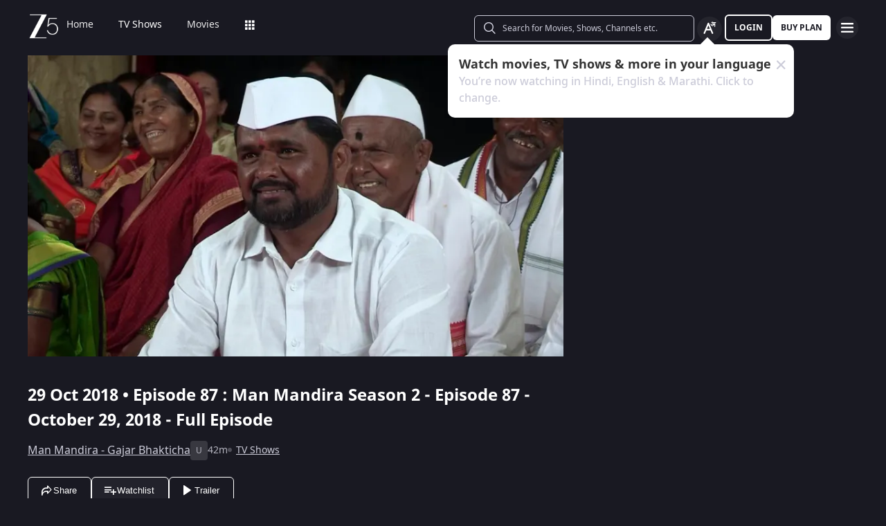

--- FILE ---
content_type: text/html; charset=utf-8
request_url: https://www.zee5.com/tv-shows/details/man-mandira-gajar-bhakticha/0-6-tvshow_1828635268/man-mandira-season-2-episode-87-october-29-2018-full-episode/0-1-147744
body_size: 69256
content:
<!DOCTYPE html><html lang="en"><head><meta charSet="utf-8"/><meta name="theme-color" content="#1d001e"/><meta name="viewport" content="width=device-width,initial-scale=1,user-scalable=no,shrink-to-fit=no"/><meta name="facebook-domain-verification" content="ysxdlsijfp0rxdl1nrdg2gp2b1kqmu"/><link rel="preload" fetchpriority="high" as="image" href="/webapp-assets/images/fallback_portrait_new.svg" type="image/webp"/><meta name="robots" content="index, follow"/><title>Watch Man Mandira - Gajar Bhakticha TV Serial 29th October 2018 Full Episode 87 Online on ZEE5</title><meta name="description" content="Enjoy 29th October 2018&#x27;s full episode 87 of Man Mandira - Gajar Bhakticha TV serial online. Watch Man Mandira Season 2 - Episode 87 - October 29, 2018 - Full Episode full episode. View best scenes, clips, previews &amp; more of Man Mandira - Gajar Bhakticha in HD on ZEE5"/><link rel="canonical" href="https://www.zee5.com/tv-shows/details/man-mandira-gajar-bhakticha/0-6-tvshow_1828635268/man-mandira-season-2-episode-87-october-29-2018-full-episode/0-1-147744"/><link rel="alternate" hrefLang="x-default" href="https://www.zee5.com/tv-shows/details/man-mandira-gajar-bhakticha/0-6-tvshow_1828635268/man-mandira-season-2-episode-87-october-29-2018-full-episode/0-1-147744"/><link rel="alternate" hrefLang="bn" href="https://www.zee5.com/global/bn/tv-shows/details/man-mandira-gajar-bhakticha/0-6-tvshow_1828635268/man-mandira-season-2-episode-87-october-29-2018-full-episode/0-1-147744"/><link rel="alternate" hrefLang="en" href="https://www.zee5.com/global/tv-shows/details/man-mandira-gajar-bhakticha/0-6-tvshow_1828635268/man-mandira-season-2-episode-87-october-29-2018-full-episode/0-1-147744"/><link rel="alternate" hrefLang="gu" href="https://www.zee5.com/global/gu/tv-shows/details/man-mandira-gajar-bhakticha/0-6-tvshow_1828635268/man-mandira-season-2-episode-87-october-29-2018-full-episode/0-1-147744"/><link rel="alternate" hrefLang="hi" href="https://www.zee5.com/global/hi/tv-shows/details/man-mandira-gajar-bhakticha/0-6-tvshow_1828635268/man-mandira-season-2-episode-87-october-29-2018-full-episode/0-1-147744"/><link rel="alternate" hrefLang="hr" href="https://www.zee5.com/global/hr/tv-shows/details/man-mandira-gajar-bhakticha/0-6-tvshow_1828635268/man-mandira-season-2-episode-87-october-29-2018-full-episode/0-1-147744"/><link rel="alternate" hrefLang="kn" href="https://www.zee5.com/global/kn/tv-shows/details/man-mandira-gajar-bhakticha/0-6-tvshow_1828635268/man-mandira-season-2-episode-87-october-29-2018-full-episode/0-1-147744"/><link rel="alternate" hrefLang="ml" href="https://www.zee5.com/global/ml/tv-shows/details/man-mandira-gajar-bhakticha/0-6-tvshow_1828635268/man-mandira-season-2-episode-87-october-29-2018-full-episode/0-1-147744"/><link rel="alternate" hrefLang="mr" href="https://www.zee5.com/global/mr/tv-shows/details/man-mandira-gajar-bhakticha/0-6-tvshow_1828635268/man-mandira-season-2-episode-87-october-29-2018-full-episode/0-1-147744"/><link rel="alternate" hrefLang="pa" href="https://www.zee5.com/global/pa/tv-shows/details/man-mandira-gajar-bhakticha/0-6-tvshow_1828635268/man-mandira-season-2-episode-87-october-29-2018-full-episode/0-1-147744"/><link rel="alternate" hrefLang="ta" href="https://www.zee5.com/global/ta/tv-shows/details/man-mandira-gajar-bhakticha/0-6-tvshow_1828635268/man-mandira-season-2-episode-87-october-29-2018-full-episode/0-1-147744"/><link rel="alternate" hrefLang="te" href="https://www.zee5.com/global/te/tv-shows/details/man-mandira-gajar-bhakticha/0-6-tvshow_1828635268/man-mandira-season-2-episode-87-october-29-2018-full-episode/0-1-147744"/><link rel="alternate" hrefLang="th" href="https://www.zee5.com/global/th/tv-shows/details/man-mandira-gajar-bhakticha/0-6-tvshow_1828635268/man-mandira-season-2-episode-87-october-29-2018-full-episode/0-1-147744"/><link rel="alternate" hrefLang="id" href="https://www.zee5.com/global/id/tv-shows/details/man-mandira-gajar-bhakticha/0-6-tvshow_1828635268/man-mandira-season-2-episode-87-october-29-2018-full-episode/0-1-147744"/><link rel="alternate" hrefLang="ms" href="https://www.zee5.com/global/ms/tv-shows/details/man-mandira-gajar-bhakticha/0-6-tvshow_1828635268/man-mandira-season-2-episode-87-october-29-2018-full-episode/0-1-147744"/><link rel="alternate" hrefLang="ru" href="https://www.zee5.com/global/ru/tv-shows/details/man-mandira-gajar-bhakticha/0-6-tvshow_1828635268/man-mandira-season-2-episode-87-october-29-2018-full-episode/0-1-147744"/><link rel="alternate" hrefLang="de" href="https://www.zee5.com/global/de/tv-shows/details/man-mandira-gajar-bhakticha/0-6-tvshow_1828635268/man-mandira-season-2-episode-87-october-29-2018-full-episode/0-1-147744"/><link rel="alternate" hrefLang="bn-in" href="https://www.zee5.com/bn/tv-shows/details/man-mandira-gajar-bhakticha/0-6-tvshow_1828635268/man-mandira-season-2-episode-87-october-29-2018-full-episode/0-1-147744"/><link rel="alternate" hrefLang="en-in" href="https://www.zee5.com/tv-shows/details/man-mandira-gajar-bhakticha/0-6-tvshow_1828635268/man-mandira-season-2-episode-87-october-29-2018-full-episode/0-1-147744"/><link rel="alternate" hrefLang="gu-in" href="https://www.zee5.com/gu/tv-shows/details/man-mandira-gajar-bhakticha/0-6-tvshow_1828635268/man-mandira-season-2-episode-87-october-29-2018-full-episode/0-1-147744"/><link rel="alternate" hrefLang="hi-in" href="https://www.zee5.com/hi/tv-shows/details/man-mandira-gajar-bhakticha/0-6-tvshow_1828635268/man-mandira-season-2-episode-87-october-29-2018-full-episode/0-1-147744"/><link rel="alternate" hrefLang="hr-in" href="https://www.zee5.com/hr/tv-shows/details/man-mandira-gajar-bhakticha/0-6-tvshow_1828635268/man-mandira-season-2-episode-87-october-29-2018-full-episode/0-1-147744"/><link rel="alternate" hrefLang="kn-in" href="https://www.zee5.com/kn/tv-shows/details/man-mandira-gajar-bhakticha/0-6-tvshow_1828635268/man-mandira-season-2-episode-87-october-29-2018-full-episode/0-1-147744"/><link rel="alternate" hrefLang="ml-in" href="https://www.zee5.com/ml/tv-shows/details/man-mandira-gajar-bhakticha/0-6-tvshow_1828635268/man-mandira-season-2-episode-87-october-29-2018-full-episode/0-1-147744"/><link rel="alternate" hrefLang="mr-in" href="https://www.zee5.com/mr/tv-shows/details/man-mandira-gajar-bhakticha/0-6-tvshow_1828635268/man-mandira-season-2-episode-87-october-29-2018-full-episode/0-1-147744"/><link rel="alternate" hrefLang="pa-in" href="https://www.zee5.com/pa/tv-shows/details/man-mandira-gajar-bhakticha/0-6-tvshow_1828635268/man-mandira-season-2-episode-87-october-29-2018-full-episode/0-1-147744"/><link rel="alternate" hrefLang="ta-in" href="https://www.zee5.com/ta/tv-shows/details/man-mandira-gajar-bhakticha/0-6-tvshow_1828635268/man-mandira-season-2-episode-87-october-29-2018-full-episode/0-1-147744"/><link rel="alternate" hrefLang="te-in" href="https://www.zee5.com/te/tv-shows/details/man-mandira-gajar-bhakticha/0-6-tvshow_1828635268/man-mandira-season-2-episode-87-october-29-2018-full-episode/0-1-147744"/><script id="videoObject" type="application/ld+json">{"@context":"http://schema.org/","@type":"VideoObject","name":[{"@language":"en-in","@value":"Man Mandira Season 2 - Episode 87 - October 29, 2018 - Full Episode"}],"description":[{"@language":"en-in","@value":"‘Hari Bhakti Parayan’ Mahadev Maharaj Raut opines that our every action is monitored by God as all of us are his puppets. He throws light on the difference between a woman and a man’s freedom. Next, he explains that the best form of devotion is to love God with a woman’s heart. He says that the Varkaris dress in a certain way to impress God. Later, he quotes St Kabir, who said that our body is a palanquin in which we travel from our maternal home to god, who is our husband."}],"inLanguage":"Marathi","thumbnailUrl":["https://akamaividz2.zee5.com/image/upload/w_1170,h_658,c_scale,f_avif,q_auto:eco/resources/0-1-147744/list/01147744list.jpg"],"contentUrl":"https://www.zee5.com/tv-shows/details/man-mandira-gajar-bhakticha/0-6-tvshow_1828635268/man-mandira-season-2-episode-87-october-29-2018-full-episode/0-1-147744","author":"Man Mandira Season 2 - Episode 87 - October 29, 2018 - Full Episode","headline":"Man Mandira Season 2 - Episode 87 - October 29, 2018 - Full Episode","genre":["Devotional"],"embedUrl":"https://www.zee5.com/embed/0-1-147744","uploadDate":"2018-10-29","publisher":{"@context":"https://schema.org","@type":"Organization","name":"ZEE5","url":"https://www.zee5.com","image":"https://www.zee5.com/images/ZEE5_logo.svg?ver=4.20.0","logo":{"@type":"ImageObject","url":"https://www.zee5.com/images/ZEE5_logo.svg?ver=4.20.0","width":600,"height":60}},"duration":"PT0H42M38S","director":[],"actors":[]}</script><script id="TVEpisodes" type="application/ld+json">{"@context":["http://schema.org/",{"@language":"mr"}],"@type":"TVEpisode","url":"https://www.zee5.com/tv-shows/details/man-mandira-gajar-bhakticha/0-6-tvshow_1828635268/man-mandira-season-2-episode-87-october-29-2018-full-episode/0-1-147744","image":["https://akamaividz2.zee5.com/image/upload/w_1170,h_658,c_scale,f_avif,q_auto:eco/resources/0-1-147744/list/01147744list.jpg"],"name":[{"@language":"en-in","@value":"Man Mandira Season 2 - Episode 87 - October 29, 2018 - Full Episode"}],"description":[{"@language":"en-in","@value":"‘Hari Bhakti Parayan’ Mahadev Maharaj Raut opines that our every action is monitored by God as all of us are his puppets. He throws light on the difference between a woman and a man’s freedom. Next, he explains that the best form of devotion is to love God with a woman’s heart. He says that the Varkaris dress in a certain way to impress God. Later, he quotes St Kabir, who said that our body is a palanquin in which we travel from our maternal home to god, who is our husband."}],"genre":["Devotional"],"inLanguage":"mr","duration":"PT0H42M38S","episodeNumber":87,"releasedEvent":{"@type":"PublicationEvent","name":"Man Mandira Season 2 - Episode 87 - October 29, 2018 - Full Episode","startDate":"2018-10-29","location":{"@type":"Country","name":[""]}},"potentialAction":{"@type":"WatchAction","target":{"@type":"EntryPoint","inLanguage":"mr","urlTemplate":"https://www.zee5.com/tv-shows/details/man-mandira-gajar-bhakticha/0-6-tvshow_1828635268/man-mandira-season-2-episode-87-october-29-2018-full-episode/0-1-147744","actionPlatform":["http://schema.org/DesktopWebPlatform","http://schema.org/MobileWebPlatform","http://schema.org/IOSPlatform","http://schema.org/AndroidPlatform","http://schema.org/AndroidTVPlatform","http://schema.googleapis.com/GoogleVideoCast"]},"expectsAcceptanceOf":[]},"partOfSeason":[{"@type":"TVSeason","name":[{"@language":"en-in","@value":"Man Mandira - Gajar Bhakticha Season 2"}],"seasonNumber":2}],"partOfSeries":[{"@type":"TVSeries","@id":"https://www.zee5.com/tv-shows/details/man-mandira-gajar-bhakticha/0-6-tvshow_1828635268/man-mandira-season-2-episode-87-october-29-2018-full-episode/0-1-147744","name":"Man Mandira Season 2 - Episode 87 - October 29, 2018 - Full Episode"}]}</script><script id="websiteSearch" type="application/ld+json">{"@context":"http://schema.org/","@type":"WebSite","url":"https://www.zee5.com/","name":"Zee5","potentialAction":[{"@type":"SearchAction","target":"https://www.zee5.com/search?q={search_term_string}","query-input":"required name=search_term_string"}]}</script><script id="schema" type="application/ld+json">{"@context":"http://schema.org","@type":"BreadcrumbList","itemListElement":[{"@type":"ListItem","position":1,"item":{"@id":"https://www.zee5.com/","name":"Home"}},{"@type":"ListItem","position":2,"item":{"@id":"https://www.zee5.com/tv-shows","name":"Shows"}},{"@type":"ListItem","position":3,"item":{"@id":"https://www.zee5.com/tv-shows/details/man-mandira-gajar-bhakticha/0-6-tvshow_1828635268","name":"Man Mandira - Gajar Bhakticha"}},{"@type":"ListItem","position":4,"item":{"@id":"https://www.zee5.com/tv-shows/details/man-mandira-gajar-bhakticha/0-6-tvshow_1828635268/man-mandira-season-2-episode-87-october-29-2018-full-episode/0-1-147744","name":"Episode 87"}}]}</script><script id="siteNavigation" type="application/ld+json">{"@context":"http://schema.org/","@graph":[{"@context":"http://schema.org/","@type":"SiteNavigationElement","@id":"https://www.zee5.com/myaccount/subscription?campaign-id=gurrampaapireddy&language-code=te&language-duration=DURATION_3M&content-id=0-0-1z5891277&fbclid=IwY2xjawPdSXlleHRuA2FlbQEwAGFkaWQBqzBcS6tFY3NydGMGYXBwX2lkDDM1MDY4NTUzMTcyOAABHlj6dtLMChzfF_tSrrfT38FoIiHHzwCbZtSjM1s8URUjyhfKgrzB4i_B7ND7_aem__hfWyUzLAj3tuYDDD8f-PQ&utm_medium=paid&utm_source=fb&utm_id=120242842220260211&utm_content=120242987946810211&utm_term=120242842220110211&utm_campaign=120242842220260211#table-of-contents","name":"Home","url":"https://www.zee5.com"},{"@context":"http://schema.org/","@type":"SiteNavigationElement","@id":"https://www.zee5.com/myaccount/subscription?campaign-id=gurrampaapireddy&language-code=te&language-duration=DURATION_3M&content-id=0-0-1z5891277&fbclid=IwY2xjawPdSXlleHRuA2FlbQEwAGFkaWQBqzBcS6tFY3NydGMGYXBwX2lkDDM1MDY4NTUzMTcyOAABHlj6dtLMChzfF_tSrrfT38FoIiHHzwCbZtSjM1s8URUjyhfKgrzB4i_B7ND7_aem__hfWyUzLAj3tuYDDD8f-PQ&utm_medium=paid&utm_source=fb&utm_id=120242842220260211&utm_content=120242987946810211&utm_term=120242842220110211&utm_campaign=120242842220260211#table-of-contents","name":"TV Shows","url":"https://www.zee5.com/tv-shows"},{"@context":"http://schema.org/","@type":"SiteNavigationElement","@id":"https://www.zee5.com/myaccount/subscription?campaign-id=gurrampaapireddy&language-code=te&language-duration=DURATION_3M&content-id=0-0-1z5891277&fbclid=IwY2xjawPdSXlleHRuA2FlbQEwAGFkaWQBqzBcS6tFY3NydGMGYXBwX2lkDDM1MDY4NTUzMTcyOAABHlj6dtLMChzfF_tSrrfT38FoIiHHzwCbZtSjM1s8URUjyhfKgrzB4i_B7ND7_aem__hfWyUzLAj3tuYDDD8f-PQ&utm_medium=paid&utm_source=fb&utm_id=120242842220260211&utm_content=120242987946810211&utm_term=120242842220110211&utm_campaign=120242842220260211#table-of-contents","name":"Movies","url":"https://www.zee5.com/movies"},{"@context":"http://schema.org/","@type":"SiteNavigationElement","@id":"https://www.zee5.com/myaccount/subscription?campaign-id=gurrampaapireddy&language-code=te&language-duration=DURATION_3M&content-id=0-0-1z5891277&fbclid=IwY2xjawPdSXlleHRuA2FlbQEwAGFkaWQBqzBcS6tFY3NydGMGYXBwX2lkDDM1MDY4NTUzMTcyOAABHlj6dtLMChzfF_tSrrfT38FoIiHHzwCbZtSjM1s8URUjyhfKgrzB4i_B7ND7_aem__hfWyUzLAj3tuYDDD8f-PQ&utm_medium=paid&utm_source=fb&utm_id=120242842220260211&utm_content=120242987946810211&utm_term=120242842220110211&utm_campaign=120242842220260211#table-of-contents","name":"Web Series","url":"https://www.zee5.com/web-series"},{"@context":"http://schema.org/","@type":"SiteNavigationElement","@id":"https://www.zee5.com/myaccount/subscription?campaign-id=gurrampaapireddy&language-code=te&language-duration=DURATION_3M&content-id=0-0-1z5891277&fbclid=IwY2xjawPdSXlleHRuA2FlbQEwAGFkaWQBqzBcS6tFY3NydGMGYXBwX2lkDDM1MDY4NTUzMTcyOAABHlj6dtLMChzfF_tSrrfT38FoIiHHzwCbZtSjM1s8URUjyhfKgrzB4i_B7ND7_aem__hfWyUzLAj3tuYDDD8f-PQ&utm_medium=paid&utm_source=fb&utm_id=120242842220260211&utm_content=120242987946810211&utm_term=120242842220110211&utm_campaign=120242842220260211#table-of-contents","name":"News","url":"https://www.zee5.com/news"},{"@context":"http://schema.org/","@type":"SiteNavigationElement","@id":"https://www.zee5.com/myaccount/subscription?campaign-id=gurrampaapireddy&language-code=te&language-duration=DURATION_3M&content-id=0-0-1z5891277&fbclid=IwY2xjawPdSXlleHRuA2FlbQEwAGFkaWQBqzBcS6tFY3NydGMGYXBwX2lkDDM1MDY4NTUzMTcyOAABHlj6dtLMChzfF_tSrrfT38FoIiHHzwCbZtSjM1s8URUjyhfKgrzB4i_B7ND7_aem__hfWyUzLAj3tuYDDD8f-PQ&utm_medium=paid&utm_source=fb&utm_id=120242842220260211&utm_content=120242987946810211&utm_term=120242842220110211&utm_campaign=120242842220260211#table-of-contents","name":"Eduauraa","url":"https://www.zee5.com/eduauraa"},{"@context":"http://schema.org/","@type":"SiteNavigationElement","@id":"https://www.zee5.com/myaccount/subscription?campaign-id=gurrampaapireddy&language-code=te&language-duration=DURATION_3M&content-id=0-0-1z5891277&fbclid=IwY2xjawPdSXlleHRuA2FlbQEwAGFkaWQBqzBcS6tFY3NydGMGYXBwX2lkDDM1MDY4NTUzMTcyOAABHlj6dtLMChzfF_tSrrfT38FoIiHHzwCbZtSjM1s8URUjyhfKgrzB4i_B7ND7_aem__hfWyUzLAj3tuYDDD8f-PQ&utm_medium=paid&utm_source=fb&utm_id=120242842220260211&utm_content=120242987946810211&utm_term=120242842220110211&utm_campaign=120242842220260211#table-of-contents","name":"Premium","url":"https://www.zee5.com/premium"},{"@context":"http://schema.org/","@type":"SiteNavigationElement","@id":"https://www.zee5.com/myaccount/subscription?campaign-id=gurrampaapireddy&language-code=te&language-duration=DURATION_3M&content-id=0-0-1z5891277&fbclid=IwY2xjawPdSXlleHRuA2FlbQEwAGFkaWQBqzBcS6tFY3NydGMGYXBwX2lkDDM1MDY4NTUzMTcyOAABHlj6dtLMChzfF_tSrrfT38FoIiHHzwCbZtSjM1s8URUjyhfKgrzB4i_B7ND7_aem__hfWyUzLAj3tuYDDD8f-PQ&utm_medium=paid&utm_source=fb&utm_id=120242842220260211&utm_content=120242987946810211&utm_term=120242842220110211&utm_campaign=120242842220260211#table-of-contents","name":"LIVE TV","url":"https://www.zee5.com/livetv"},{"@context":"http://schema.org/","@type":"SiteNavigationElement","@id":"https://www.zee5.com/myaccount/subscription?campaign-id=gurrampaapireddy&language-code=te&language-duration=DURATION_3M&content-id=0-0-1z5891277&fbclid=IwY2xjawPdSXlleHRuA2FlbQEwAGFkaWQBqzBcS6tFY3NydGMGYXBwX2lkDDM1MDY4NTUzMTcyOAABHlj6dtLMChzfF_tSrrfT38FoIiHHzwCbZtSjM1s8URUjyhfKgrzB4i_B7ND7_aem__hfWyUzLAj3tuYDDD8f-PQ&utm_medium=paid&utm_source=fb&utm_id=120242842220260211&utm_content=120242987946810211&utm_term=120242842220110211&utm_campaign=120242842220260211#table-of-contents","name":"Music","url":"https://www.zee5.com/music-videos"},{"@context":"http://schema.org/","@type":"SiteNavigationElement","@id":"https://www.zee5.com/myaccount/subscription?campaign-id=gurrampaapireddy&language-code=te&language-duration=DURATION_3M&content-id=0-0-1z5891277&fbclid=IwY2xjawPdSXlleHRuA2FlbQEwAGFkaWQBqzBcS6tFY3NydGMGYXBwX2lkDDM1MDY4NTUzMTcyOAABHlj6dtLMChzfF_tSrrfT38FoIiHHzwCbZtSjM1s8URUjyhfKgrzB4i_B7ND7_aem__hfWyUzLAj3tuYDDD8f-PQ&utm_medium=paid&utm_source=fb&utm_id=120242842220260211&utm_content=120242987946810211&utm_term=120242842220110211&utm_campaign=120242842220260211#table-of-contents","name":"Rent","url":"https://www.zee5.com/zee-plex-movies-on-rent"},{"@context":"http://schema.org/","@type":"SiteNavigationElement","@id":"https://www.zee5.com/myaccount/subscription?campaign-id=gurrampaapireddy&language-code=te&language-duration=DURATION_3M&content-id=0-0-1z5891277&fbclid=IwY2xjawPdSXlleHRuA2FlbQEwAGFkaWQBqzBcS6tFY3NydGMGYXBwX2lkDDM1MDY4NTUzMTcyOAABHlj6dtLMChzfF_tSrrfT38FoIiHHzwCbZtSjM1s8URUjyhfKgrzB4i_B7ND7_aem__hfWyUzLAj3tuYDDD8f-PQ&utm_medium=paid&utm_source=fb&utm_id=120242842220260211&utm_content=120242987946810211&utm_term=120242842220110211&utm_campaign=120242842220260211#table-of-contents","name":"Play","url":"https://www.zee5.com/play5-games"},{"@context":"http://schema.org/","@type":"SiteNavigationElement","@id":"https://www.zee5.com/myaccount/subscription?campaign-id=gurrampaapireddy&language-code=te&language-duration=DURATION_3M&content-id=0-0-1z5891277&fbclid=IwY2xjawPdSXlleHRuA2FlbQEwAGFkaWQBqzBcS6tFY3NydGMGYXBwX2lkDDM1MDY4NTUzMTcyOAABHlj6dtLMChzfF_tSrrfT38FoIiHHzwCbZtSjM1s8URUjyhfKgrzB4i_B7ND7_aem__hfWyUzLAj3tuYDDD8f-PQ&utm_medium=paid&utm_source=fb&utm_id=120242842220260211&utm_content=120242987946810211&utm_term=120242842220110211&utm_campaign=120242842220260211#table-of-contents","name":"Articles","url":"https://www.zee5.com/articles"},{"@context":"http://schema.org/","@type":"SiteNavigationElement","@id":"https://www.zee5.com/myaccount/subscription?campaign-id=gurrampaapireddy&language-code=te&language-duration=DURATION_3M&content-id=0-0-1z5891277&fbclid=IwY2xjawPdSXlleHRuA2FlbQEwAGFkaWQBqzBcS6tFY3NydGMGYXBwX2lkDDM1MDY4NTUzMTcyOAABHlj6dtLMChzfF_tSrrfT38FoIiHHzwCbZtSjM1s8URUjyhfKgrzB4i_B7ND7_aem__hfWyUzLAj3tuYDDD8f-PQ&utm_medium=paid&utm_source=fb&utm_id=120242842220260211&utm_content=120242987946810211&utm_term=120242842220110211&utm_campaign=120242842220260211#table-of-contents","name":"Kids","url":"https://www.zee5.com/kids"},{"@context":"http://schema.org/","@type":"SiteNavigationElement","@id":"https://www.zee5.com/myaccount/subscription?campaign-id=gurrampaapireddy&language-code=te&language-duration=DURATION_3M&content-id=0-0-1z5891277&fbclid=IwY2xjawPdSXlleHRuA2FlbQEwAGFkaWQBqzBcS6tFY3NydGMGYXBwX2lkDDM1MDY4NTUzMTcyOAABHlj6dtLMChzfF_tSrrfT38FoIiHHzwCbZtSjM1s8URUjyhfKgrzB4i_B7ND7_aem__hfWyUzLAj3tuYDDD8f-PQ&utm_medium=paid&utm_source=fb&utm_id=120242842220260211&utm_content=120242987946810211&utm_term=120242842220110211&utm_campaign=120242842220260211#table-of-contents","name":"Videos","url":"https://www.zee5.com/videos"},{"@context":"http://schema.org/","@type":"SiteNavigationElement","@id":"https://www.zee5.com/myaccount/subscription?campaign-id=gurrampaapireddy&language-code=te&language-duration=DURATION_3M&content-id=0-0-1z5891277&fbclid=IwY2xjawPdSXlleHRuA2FlbQEwAGFkaWQBqzBcS6tFY3NydGMGYXBwX2lkDDM1MDY4NTUzMTcyOAABHlj6dtLMChzfF_tSrrfT38FoIiHHzwCbZtSjM1s8URUjyhfKgrzB4i_B7ND7_aem__hfWyUzLAj3tuYDDD8f-PQ&utm_medium=paid&utm_source=fb&utm_id=120242842220260211&utm_content=120242987946810211&utm_term=120242842220110211&utm_campaign=120242842220260211#table-of-contents","name":"Zee5News","url":"https://www.zee5.com/zee5news"},{"@context":"http://schema.org/","@type":"SiteNavigationElement","@id":"https://www.zee5.com/myaccount/subscription?campaign-id=gurrampaapireddy&language-code=te&language-duration=DURATION_3M&content-id=0-0-1z5891277&fbclid=IwY2xjawPdSXlleHRuA2FlbQEwAGFkaWQBqzBcS6tFY3NydGMGYXBwX2lkDDM1MDY4NTUzMTcyOAABHlj6dtLMChzfF_tSrrfT38FoIiHHzwCbZtSjM1s8URUjyhfKgrzB4i_B7ND7_aem__hfWyUzLAj3tuYDDD8f-PQ&utm_medium=paid&utm_source=fb&utm_id=120242842220260211&utm_content=120242987946810211&utm_term=120242842220110211&utm_campaign=120242842220260211#table-of-contents","name":"TV Channels","url":"https://www.zee5.com/tv-channels"}]}</script><script id="table" type="application/ld+json">{"@context":"http://schema.org/","@type":"Table","about":"Details About Man Mandira - Gajar Bhakticha Show: "}</script><meta property="og:title" content="Watch Man Mandira - Gajar Bhakticha TV Serial 29th October 2018 Full Episode 87 Online on ZEE5"/><meta property="og:description" content="Enjoy 29th October 2018&#x27;s full episode 87 of Man Mandira - Gajar Bhakticha TV serial online. Watch Man Mandira Season 2 - Episode 87 - October 29, 2018 - Full Episode full episode. View best scenes, clips, previews &amp; more of Man Mandira - Gajar Bhakticha in HD on ZEE5"/><meta property="og:image" content="https://akamaividz2.zee5.com/image/upload/w_1170,h_658,c_scale,f_avif,q_auto:eco/resources/0-1-147744/list/01147744list.jpg"/><meta property="og:type" content="website"/><meta property="og:site_name" content="ZEE5"/><meta property="og:url" content="https://www.zee5.com/tv-shows/details/man-mandira-gajar-bhakticha/0-6-tvshow_1828635268/man-mandira-season-2-episode-87-october-29-2018-full-episode/0-1-147744"/><meta property="fb:app_id" content="531754847171576"/><meta name="twitter:card" content="summary_large_image"/><meta name="twitter:site" content="@ZEE5India"/><meta name="twitter:title" content="Watch Man Mandira - Gajar Bhakticha TV Serial 29th October 2018 Full Episode 87 Online on ZEE5"/><meta name="twitter:description" content="Enjoy 29th October 2018&#x27;s full episode 87 of Man Mandira - Gajar Bhakticha TV serial online. Watch Man Mandira Season 2 - Episode 87 - October 29, 2018 - Full Episode full episode. View best scenes, clips, previews &amp; more of Man Mandira - Gajar Bhakticha in HD on ZEE5"/><meta name="twitter:image" content="https://akamaividz2.zee5.com/image/upload/w_1170,h_658,c_scale,f_avif,q_auto:eco/resources/0-1-147744/list/01147744list.jpg"/><meta name="twitter:url" content="https://www.zee5.com/tv-shows/details/man-mandira-gajar-bhakticha/0-6-tvshow_1828635268/man-mandira-season-2-episode-87-october-29-2018-full-episode/0-1-147744"/><meta name="twitter:app:country" content="IN"/><meta name="twitter:app:name:iphone" content="ZEE5"/><meta name="twitter:app:id:iphone" content="743691886"/><meta name="twitter:app:url:iphone" content="https://www.zee5.com/tv-shows/details/man-mandira-gajar-bhakticha/0-6-tvshow_1828635268/man-mandira-season-2-episode-87-october-29-2018-full-episode/0-1-147744"/><meta name="twitter:app:name:googleplay" content="ZEE5"/><meta name="twitter:app:id:googleplay" content="com.graymatrix.did"/><meta name="twitter:app:url:googleplay" content="https://www.zee5.com/tv-shows/details/man-mandira-gajar-bhakticha/0-6-tvshow_1828635268/man-mandira-season-2-episode-87-october-29-2018-full-episode/0-1-147744"/><meta property="og:image:width" content="200"/><meta property="og:image:height" content="200"/><meta property="al:ios:url" content="https://www.zee5.com/tv-shows/details/man-mandira-gajar-bhakticha/0-6-tvshow_1828635268/man-mandira-season-2-episode-87-october-29-2018-full-episode/0-1-147744"/><meta property="al:ios:app_store_id" content="743691886"/><meta property="al:ios:app_name" content="ZEE5"/><meta property="al:android:url" content="https://www.zee5.com/tv-shows/details/man-mandira-gajar-bhakticha/0-6-tvshow_1828635268/man-mandira-season-2-episode-87-october-29-2018-full-episode/0-1-147744"/><meta property="al:android:package" content="com.graymatrix.did"/><meta property="al:android:app_name" content="ZEE5"/><link rel="preload" href="https://akamaividz2.zee5.com/image/upload/w_822,h_462,c_scale,f_webp,q_auto:eco/resources/0-1-147744/list/01147744list.jpg" as="image" type="image/webp" fetchpriority="high"/><meta name="next-head-count" content="72"/><meta charSet="utf-8"/><link rel="shortcut icon" href="/webapp-assets/images/favicon.ico?ver=5.1.7"/><link rel="icon" sizes="16x16" href="/webapp-assets/images/favicon-16x16.png?ver=5.1.7"/><link rel="icon" sizes="32x32" href="/webapp-assets/images/favicon-32x32.png?ver=5.1.7"/><link rel="icon" href="/webapp-assets/images/favicon.ico?ver=5.1.7"/><link rel="apple-touch-icon" sizes="180x180" href="/webapp-assets/images/apple-touch-icon-180x180.png?ver=5.1.7"/><link rel="preconnect" href="https://akamaividz2.zee5.com" crossorigin=""/><link rel="dns-prefetch" href="https://gwapi.zee5.com"/><link rel="dns-prefetch" href="https://subscriptionapiv2.zee5.com"/><link rel="preconnect" href="https://playerscript.zee5.com"/><link rel="dns-prefetch" href="//oms-co.zee5.com"/><link rel="dns-prefetch" href="//auth.zee5.com"/><link rel="dns-prefetch" href="//artemis.zee5.com"/><link rel="manifest" href="/webapp-assets/scripts/manifest.json?ver=5.1.7"/><script>window.dataLayer = window.dataLayer || [];</script><link rel="preload" href="/_next/static/media/6601ccaf8a997f9c-s.p.woff2" as="font" type="font/woff2" crossorigin="anonymous" data-next-font="size-adjust"/><link rel="preload" href="/_next/static/media/62f42a56bf69a312-s.p.woff2" as="font" type="font/woff2" crossorigin="anonymous" data-next-font="size-adjust"/><link rel="preload" href="/_next/static/media/acf4bc220566f1d3-s.p.woff2" as="font" type="font/woff2" crossorigin="anonymous" data-next-font="size-adjust"/><link rel="preload" href="/_next/static/media/b055789615290920-s.p.woff2" as="font" type="font/woff2" crossorigin="anonymous" data-next-font="size-adjust"/><link rel="preload" href="/_next/static/media/6a4d087b6d6fb569-s.p.woff2" as="font" type="font/woff2" crossorigin="anonymous" data-next-font="size-adjust"/><link rel="preload" href="/_next/static/media/17cb90cec2077cb3-s.p.woff2" as="font" type="font/woff2" crossorigin="anonymous" data-next-font="size-adjust"/><link rel="preload" href="/_next/static/media/b4de8a0ce23afbe6-s.p.woff" as="font" type="font/woff" crossorigin="anonymous" data-next-font="size-adjust"/><link rel="preload" href="/_next/static/css/b80b9a003f2d0ea8.css" as="style"/><link rel="stylesheet" href="/_next/static/css/b80b9a003f2d0ea8.css" data-n-g=""/><link rel="preload" href="/_next/static/css/d4ff66de35843042.css" as="style"/><link rel="stylesheet" href="/_next/static/css/d4ff66de35843042.css"/><noscript data-n-css=""></noscript><script defer="" nomodule="" src="/_next/static/chunks/polyfills-c67a75d1b6f99dc8.js"></script><script defer="" src="/_next/static/chunks/1727-4048d57c9a64ba21.js"></script><script defer="" src="/_next/static/chunks/9534.01083f4983342cc3.js"></script><script src="/_next/static/chunks/webpack-8c7e09f44f7828a4.js" defer=""></script><script src="/_next/static/chunks/main-dccbb18afd1c5a37.js" defer=""></script><script src="/_next/static/chunks/4090-732431ef8d2e2ddb.js" defer=""></script><script src="/_next/static/chunks/pages/_app-c95a010ea7ab3e2e.js" defer=""></script><script src="/_next/static/chunks/5675-540353cbb78bc31b.js" defer=""></script><script src="/_next/static/chunks/9009-ea946208254f8e98.js" defer=""></script><script src="/_next/static/chunks/1920-8d4138233e574ab6.js" defer=""></script><script src="/_next/static/chunks/1075-8a7fbc7b99987c13.js" defer=""></script><script src="/_next/static/chunks/6090-9986fea03f9bda5e.js" defer=""></script><script src="/_next/static/chunks/8364-acb585cc498f3ccd.js" defer=""></script><script src="/_next/static/chunks/2837-58e19caeb8e7cab8.js" defer=""></script><script src="/_next/static/chunks/5326-fbf7b2f3ab2fedb3.js" defer=""></script><script src="/_next/static/chunks/3197-9dd1d22da8af9e73.js" defer=""></script><script src="/_next/static/chunks/7032-f46e437454559d20.js" defer=""></script><script src="/_next/static/chunks/137-158d499fc115fbf1.js" defer=""></script><script src="/_next/static/chunks/6363-ebcc6e4c43c3899b.js" defer=""></script><script src="/_next/static/chunks/3182-fdd68c73593e6102.js" defer=""></script><script src="/_next/static/chunks/pages/tv-shows/details/%5BshowName%5D/%5BshowId%5D/%5BepisodeName_seasonNo%5D/%5BepisodeId%5D-f16ace880e62ea4c.js" defer=""></script><script src="/_next/static/webapp-build-v5.1.7/_buildManifest.js" defer=""></script><script src="/_next/static/webapp-build-v5.1.7/_ssgManifest.js" defer=""></script></head><body><div id="__next"><style data-emotion="css-global 1elh5pq">html,body{padding:0;margin:0;font-family:-apple-system,BlinkMacSystemFont,Segoe UI,Roboto,Oxygen,Ubuntu,Cantarell,Fira Sans,Droid Sans,Helvetica Neue,sans-serif;background:#191922;min-height:100vh;font-size:16px;width:100vw;box-sizing:border-box;scrollbar-gutter:stable;}@media screen and (min-width: 1200px){html::-webkit-scrollbar,body::-webkit-scrollbar{background-color:transparent;border-radius:2px;height:5px;width:5px;}html::-webkit-scrollbar-thumb,body::-webkit-scrollbar-thumb{background-color:rgba(255, 255, 255, 0.1);border-radius:2.5px;}html::-webkit-scrollbar-track,body::-webkit-scrollbar-track{background-color:rgba(0, 0, 0, 0.2);border-radius:6px;}}a{color:inherit;-webkit-text-decoration:none;text-decoration:none;}#__next{min-height:100vh;position:relative;display:-webkit-box;display:-webkit-flex;display:-ms-flexbox;display:flex;-webkit-flex-direction:column;-ms-flex-direction:column;flex-direction:column;}*{box-sizing:border-box;margin:0;padding:0;}#modal-root{position:fixed;width:100%;bottom:20px;overflow:hidden;z-index:1010;}@media screen and (min-width: 1200px){#modal-root{bottom:60px;}}@-webkit-keyframes shine-lines{0%{-webkit-transform:translateX(-100%) scale(0, 1);-moz-transform:translateX(-100%) scale(0, 1);-ms-transform:translateX(-100%) scale(0, 1);transform:translateX(-100%) scale(0, 1);opacity:1;}75%{-webkit-transform:translateX(-25%) scale(0.5, 1);-moz-transform:translateX(-25%) scale(0.5, 1);-ms-transform:translateX(-25%) scale(0.5, 1);transform:translateX(-25%) scale(0.5, 1);opacity:0.6;}100%{-webkit-transform:translateX(25%) scale(1, 1);-moz-transform:translateX(25%) scale(1, 1);-ms-transform:translateX(25%) scale(1, 1);transform:translateX(25%) scale(1, 1);opacity:0.2;}}@keyframes shine-lines{0%{-webkit-transform:translateX(-100%) scale(0, 1);-moz-transform:translateX(-100%) scale(0, 1);-ms-transform:translateX(-100%) scale(0, 1);transform:translateX(-100%) scale(0, 1);opacity:1;}75%{-webkit-transform:translateX(-25%) scale(0.5, 1);-moz-transform:translateX(-25%) scale(0.5, 1);-ms-transform:translateX(-25%) scale(0.5, 1);transform:translateX(-25%) scale(0.5, 1);opacity:0.6;}100%{-webkit-transform:translateX(25%) scale(1, 1);-moz-transform:translateX(25%) scale(1, 1);-ms-transform:translateX(25%) scale(1, 1);transform:translateX(25%) scale(1, 1);opacity:0.2;}}@media screen and (min-width: 900px){::-webkit-scrollbar{width:0px;}::-webkit-scrollbar-track{background:#191922;border-radius:0px;margin:0px;}::-webkit-scrollbar-thumb{background:#191922;border-radius:0px;}::-webkit-scrollbar-track:hover{display:none;}}#af-smart-banner.afb-container{position:fixed;}#af-smart-banner.afb-container~#__next{padding-top:114px;}#af-smart-banner.afb-container~#__next #headerContainer{top:70px;}</style><style data-emotion="css dwhe5p">.css-dwhe5p{display:-webkit-box;display:-webkit-flex;display:-ms-flexbox;display:flex;-webkit-flex-direction:column;-ms-flex-direction:column;flex-direction:column;-webkit-box-pack:center;-ms-flex-pack:center;-webkit-justify-content:center;justify-content:center;-webkit-align-items:center;-webkit-box-align:center;-ms-flex-align:center;align-items:center;position:fixed;width:100%;top:0;z-index:101;padding:0 14px 0;background:#191922;}@media screen and (min-width: 600px){.css-dwhe5p{padding:8px 14px;}}@media screen and (min-width: 900px){.css-dwhe5p{padding:0px 14px 0;text-align:right;}}@media screen and (min-width: 1200px){.css-dwhe5p{padding:8px 40px 6px;}}</style><header class="css-dwhe5p"><style data-emotion="css 1dgzwdx">.css-1dgzwdx{display:-webkit-box;display:-webkit-flex;display:-ms-flexbox;display:flex;-webkit-flex-direction:row;-ms-flex-direction:row;flex-direction:row;-webkit-box-pack:justify;-webkit-justify-content:space-between;justify-content:space-between;-webkit-align-items:center;-webkit-box-align:center;-ms-flex-align:center;align-items:center;width:100%;z-index:101;height:44px;}@media screen and (min-width: 600px){.css-1dgzwdx{height:48px;}}@media screen and (min-width: 900px){.css-1dgzwdx{height:65px;text-align:right;padding-bottom:1px;}}</style><div data-testid="headerContainer" class="css-1dgzwdx"><style data-emotion="css 1enecox">.css-1enecox{max-width:60%;display:-webkit-box;display:-webkit-flex;display:-ms-flexbox;display:flex;-webkit-flex-direction:row;-ms-flex-direction:row;flex-direction:row;-webkit-box-pack:start;-ms-flex-pack:start;-webkit-justify-content:flex-start;justify-content:flex-start;-webkit-align-items:center;-webkit-box-align:center;-ms-flex-align:center;align-items:center;gap:12px;}</style><div class="css-1enecox"><style data-emotion="css 1ty7gog">.css-1ty7gog{width:32px;}</style><div data-testid="zee5-logo" class="css-1ty7gog"></div><style data-emotion="css 1kywmwz">.css-1kywmwz{margin-bottom:8px;margin-left:6px;}</style><div class="css-1kywmwz"><style data-emotion="css 1q2wuwl">.css-1q2wuwl{color:#FFFFFF;height:64px;left:0;right:0;z-index:1;text-align:left;display:-webkit-box;display:-webkit-flex;display:-ms-flexbox;display:flex;-webkit-flex-direction:row;-ms-flex-direction:row;flex-direction:row;-webkit-box-pack:center;-ms-flex-pack:center;-webkit-justify-content:center;justify-content:center;-webkit-align-items:center;-webkit-box-align:center;-ms-flex-align:center;align-items:center;overflow-x:auto;}@media screen and (min-width: 900px){.css-1q2wuwl{margin-top:0;}}@media screen and (min-width: 1200px){.css-1q2wuwl{height:46px;}}.css-1q2wuwl ul{margin:0;display:-webkit-box;display:-webkit-flex;display:-ms-flexbox;display:flex;overflow-x:auto;overflow-y:hidden;height:100%;padding:0;}.css-1q2wuwl ul >li{list-style-type:none;white-space:nowrap;}.css-1q2wuwl ul >li >a{position:relative;}.css-1q2wuwl ul >li >a:after{content:'';position:absolute;left:0;right:0;width:0;bottom:-8px;height:2px;background:#FFFFFF;opacity:0;margin:auto;-webkit-transition:width 0.25s ease-in,bottom 0.25s cubic-bezier(0.33, 0.04, 0.63, 0.93),opacity 0.25s ease-in,bottom 0.25s cubic-bezier(0.33, 0.04, 0.63, 0.93);transition:width 0.25s ease-in,bottom 0.25s cubic-bezier(0.33, 0.04, 0.63, 0.93),opacity 0.25s ease-in,bottom 0.25s cubic-bezier(0.33, 0.04, 0.63, 0.93);}@media screen and (min-width: 360px){.css-1q2wuwl{display:-webkit-box;}.css-1q2wuwl::-webkit-scrollbar{display:none;}}@media screen and (min-width: 1200px){.css-1q2wuwl{overflow-x:initial;}}</style><div data-testid="nav-menu-container" class="css-1q2wuwl"><ul><style data-emotion="css 2rjkhr">.css-2rjkhr{left:0;right:0;z-index:1;text-align:left;display:-webkit-box;display:-webkit-flex;display:-ms-flexbox;display:flex;-webkit-flex-direction:row;-ms-flex-direction:row;flex-direction:row;-webkit-box-pack:center;-ms-flex-pack:center;-webkit-justify-content:center;justify-content:center;-webkit-align-items:center;-webkit-box-align:center;-ms-flex-align:center;align-items:center;margin:0;list-style-type:none;border-radius:3px;padding:0 18px;white-space:nowrap;}.css-2rjkhr >a{position:relative;color:rgba(255, 255, 255, 0.9);}@media screen and (min-width: 320px){.css-2rjkhr >a{font-family:'__notasansRegular_d6dcbe','__notasansRegular_Fallback_d6dcbe',sans-serif;font-size:0.8125rem;line-height:1.25rem;font-weight:400;}}@media screen and (min-width: 600px){.css-2rjkhr >a{font-family:'__notasansRegular_d6dcbe','__notasansRegular_Fallback_d6dcbe',sans-serif;font-size:0.875rem;line-height:0.875rem;font-weight:400;}}.css-2rjkhr >a:after{content:'';position:absolute;left:0;right:0;width:0;bottom:-8px;height:2px;background:#FFFFFF;opacity:0;margin:auto;-webkit-transition:width 0.25s ease-in,bottom 0.25s cubic-bezier(0.33, 0.04, 0.63, 0.93),opacity 0.25s ease-in,bottom 0.25s cubic-bezier(0.33, 0.04, 0.63, 0.93);transition:width 0.25s ease-in,bottom 0.25s cubic-bezier(0.33, 0.04, 0.63, 0.93),opacity 0.25s ease-in,bottom 0.25s cubic-bezier(0.33, 0.04, 0.63, 0.93);}.css-2rjkhr:hover >a{text-shadow:0.5px 0 0.5px #FFFFFF;position:relative;}.css-2rjkhr:hover >a:after{width:100%;opacity:1;-webkit-transition:width 0.25s ease-in,bottom 0.25s cubic-bezier(0.33, 0.04, 0.63, 0.93);transition:width 0.25s ease-in,bottom 0.25s cubic-bezier(0.33, 0.04, 0.63, 0.93);}</style><li data-testid="home-nav-btn" class="css-2rjkhr"><a href="/" title="Watch TV Shows, Originals, Movies &amp; Live News Online" class="css-1ata0z2">Home</a></li><style data-emotion="css 1uq9cy5">.css-1uq9cy5{left:0;right:0;z-index:1;text-align:left;display:-webkit-box;display:-webkit-flex;display:-ms-flexbox;display:flex;-webkit-flex-direction:row;-ms-flex-direction:row;flex-direction:row;-webkit-box-pack:center;-ms-flex-pack:center;-webkit-justify-content:center;justify-content:center;-webkit-align-items:center;-webkit-box-align:center;-ms-flex-align:center;align-items:center;margin:0;list-style-type:none;border-radius:3px;padding:0 18px;white-space:nowrap;}.css-1uq9cy5 >a{position:relative;color:#FFFFFF;}@media screen and (min-width: 320px){.css-1uq9cy5 >a{font-family:'__notasansRegular_d6dcbe','__notasansRegular_Fallback_d6dcbe',sans-serif;font-size:0.8125rem;line-height:1.25rem;font-weight:400;}}@media screen and (min-width: 600px){.css-1uq9cy5 >a{font-family:'__notasansRegular_d6dcbe','__notasansRegular_Fallback_d6dcbe',sans-serif;font-size:0.875rem;line-height:0.875rem;font-weight:400;}}.css-1uq9cy5 >a:after{content:'';position:absolute;left:0;right:0;width:0;bottom:-8px;height:2px;background:#FFFFFF;opacity:0;margin:auto;-webkit-transition:width 0.25s ease-in,bottom 0.25s cubic-bezier(0.33, 0.04, 0.63, 0.93),opacity 0.25s ease-in,bottom 0.25s cubic-bezier(0.33, 0.04, 0.63, 0.93);transition:width 0.25s ease-in,bottom 0.25s cubic-bezier(0.33, 0.04, 0.63, 0.93),opacity 0.25s ease-in,bottom 0.25s cubic-bezier(0.33, 0.04, 0.63, 0.93);}.css-1uq9cy5 >a:after{width:100%;opacity:1;}.css-1uq9cy5:hover >a{text-shadow:0.5px 0 0.5px #FFFFFF;position:relative;}.css-1uq9cy5:hover >a:after{width:100%;opacity:1;-webkit-transition:width 0.25s ease-in,bottom 0.25s cubic-bezier(0.33, 0.04, 0.63, 0.93);transition:width 0.25s ease-in,bottom 0.25s cubic-bezier(0.33, 0.04, 0.63, 0.93);}</style><li data-testid="tvshows-nav-btn" class="css-1uq9cy5"><a href="/tv-shows" title="Watch TV Serials &amp; Shows Online" class="css-1ata0z2">TV Shows</a></li><li data-testid="movies-nav-btn" class="css-2rjkhr"><a href="/movies" title="Watch Movies Online" class="css-1ata0z2">Movies</a></li></ul><style data-emotion="css c887od">.css-c887od{padding:15px 18px 32px 18px;margin-top:auto;cursor:pointer;}.css-c887od >ul{display:none;}.css-c887od:hover >ul{padding:16px 0px;display:block;position:absolute;height:auto;background:#191922;border:1px solid rgba(255, 255, 255, 0.11);border-radius:6px;box-shadow:0 2px 4px 0 #000;margin-top:32px;-webkit-transform:translateX(-50%);-moz-transform:translateX(-50%);-ms-transform:translateX(-50%);transform:translateX(-50%);max-height:calc(100vh - 100px);overflow:hidden;overflow-y:auto;}.css-c887od:hover >ul::-webkit-scrollbar{width:5px;}.css-c887od:hover >ul::-webkit-scrollbar-track{background:#333333;border-radius:2.5px;margin:0px;}.css-c887od:hover >ul::-webkit-scrollbar-thumb{background:#4F4F4F;border-radius:2.5px;}.css-c887od:hover >ul::-webkit-scrollbar-track:hover{display:none;}.css-c887od:hover >ul li{border-bottom:0px solid rgba(255, 255, 255, 0.1);padding:1px 16px;}.css-c887od:hover >ul li >a{display:block;font-family:'__notasansBold_e309a0','__notasansBold_Fallback_e309a0',sans-serif;font-size:0.875rem;line-height:1.375rem;font-weight:700;box-sizing:border-box;width:168px;height:48px;padding:14px 16px;border-radius:8px;text-align:left;cursor:pointer;color:#cfc3ca;}.css-c887od:hover >ul li >a:hover{background:rgba(255, 255, 255, 0.06);}.css-c887od:before{font-family:'__initialLoadIcons_2ddc87','__initialLoadIcons_Fallback_2ddc87';speak:none;font-style:normal;font-variant:normal;text-transform:none;-webkit-font-smoothing:antialiased;-moz-osx-font-smoothing:grayscale;content:'\42';}.css-c887od:hover:before{-webkit-transition:color 0.25s ease-in,bottom 0.25s cubic-bezier(0.33, 0.04, 0.63, 0.93);transition:color 0.25s ease-in,bottom 0.25s cubic-bezier(0.33, 0.04, 0.63, 0.93);color:#FFFFFF;}</style><div data-testid="more-menu-container" class="css-c887od"><ul><style data-emotion="css 1lj50kh">.css-1lj50kh{left:0;right:0;z-index:1;text-align:left;display:-webkit-box;display:-webkit-flex;display:-ms-flexbox;display:flex;-webkit-flex-direction:row;-ms-flex-direction:row;flex-direction:row;-webkit-box-pack:center;-ms-flex-pack:center;-webkit-justify-content:center;justify-content:center;-webkit-align-items:center;-webkit-box-align:center;-ms-flex-align:center;align-items:center;margin:0;list-style-type:none;border-radius:3px;padding:0 18px;white-space:nowrap;}.css-1lj50kh >a{position:relative;color:rgba(255, 255, 255, 0.9);}@media screen and (min-width: 320px){.css-1lj50kh >a{font-family:'__notasansRegular_d6dcbe','__notasansRegular_Fallback_d6dcbe',sans-serif;font-size:0.8125rem;line-height:1.25rem;font-weight:400;}}@media screen and (min-width: 600px){.css-1lj50kh >a{font-family:'__notasansRegular_d6dcbe','__notasansRegular_Fallback_d6dcbe',sans-serif;font-size:0.875rem;line-height:0.875rem;font-weight:400;}}.css-1lj50kh >a:after{content:'';position:absolute;left:0;right:0;width:0;bottom:-8px;height:2px;background:#FFFFFF;opacity:0;margin:auto;-webkit-transition:width 0.25s ease-in,bottom 0.25s cubic-bezier(0.33, 0.04, 0.63, 0.93),opacity 0.25s ease-in,bottom 0.25s cubic-bezier(0.33, 0.04, 0.63, 0.93);transition:width 0.25s ease-in,bottom 0.25s cubic-bezier(0.33, 0.04, 0.63, 0.93),opacity 0.25s ease-in,bottom 0.25s cubic-bezier(0.33, 0.04, 0.63, 0.93);}</style><li data-testid="zeeoriginals-nav-btn" class="css-1lj50kh"><a href="/web-series" class="css-1ata0z2">Web Series</a></li><li data-testid="free5-nav-btn" class="css-1lj50kh"><a href="/free5" class="css-1ata0z2">FREE5</a></li><li data-testid="kidz-nav-btn" class="css-1lj50kh"><a href="/kids" class="css-1ata0z2">KidZ</a></li><li data-testid="lolz-nav-btn" class="css-1lj50kh"><a href="/lolz" class="css-1ata0z2">LOLZ</a></li><li data-testid="live-nav-btn" class="css-1lj50kh"><a href="/live-tv" title="Watch Live TV Channels Online" class="css-1ata0z2">Live TV</a></li><li data-testid="rent-nav-btn" class="css-1lj50kh"><a href="/zee-plex-movies-on-rent" title="Rent &amp; Watch Movies on ZEEPLEX" class="css-1ata0z2">Rent</a></li><li data-testid="sports-nav-btn" class="css-1lj50kh"><a href="/sports/cricket/ilt20" class="css-1ata0z2">Sports</a></li><li data-testid="music-nav-btn" class="css-1lj50kh"><a href="/music-videos" title="Watch Music Videos Online" class="css-1ata0z2">Music</a></li><li data-testid="videos-nav-btn" class="css-1lj50kh"><a href="/videos" title="Watch Official Films Videos" class="css-1ata0z2">Videos</a></li><li data-testid="eduauraa-nav-btn" class="css-1lj50kh"><a href="/eduauraa" title="Digital Learning Platform for Class 6 to 12, NEET, JEE Exams" class="css-1ata0z2">Eduauraa</a></li></ul></div></div></div></div><style data-emotion="css 11vp2x4">.css-11vp2x4{display:-webkit-box;display:-webkit-flex;display:-ms-flexbox;display:flex;-webkit-flex-direction:row;-ms-flex-direction:row;flex-direction:row;-webkit-box-pack:end;-ms-flex-pack:end;-webkit-justify-content:flex-end;justify-content:flex-end;-webkit-align-items:center;-webkit-box-align:center;-ms-flex-align:center;align-items:center;gap:8px;width:100%;}@media screen and (min-width: 900px){.css-11vp2x4{gap:16px;width:auto;}}</style><div class="css-11vp2x4"><style data-emotion="css 1xqvoc5">.css-1xqvoc5{display:-webkit-box;display:-webkit-flex;display:-ms-flexbox;display:flex;-webkit-flex-direction:row;-ms-flex-direction:row;flex-direction:row;-webkit-box-pack:center;-ms-flex-pack:center;-webkit-justify-content:center;justify-content:center;-webkit-align-items:center;-webkit-box-align:center;-ms-flex-align:center;align-items:center;position:relative;}</style><div class="css-1xqvoc5"><style data-emotion="css 1wwpagu">.css-1wwpagu{background:none;border:none;display:none;position:relative;cursor:pointer;color:#fff;font-size:18px;height:36px;width:36px;border-radius:18px;background:rgba(255, 255, 255, 0.05);}.css-1wwpagu:before{font-family:'__initialLoadIcons_2ddc87','__initialLoadIcons_Fallback_2ddc87';speak:none;font-style:normal;font-variant:normal;text-transform:none;-webkit-font-smoothing:antialiased;-moz-osx-font-smoothing:grayscale;content:'\6c';}.css-1wwpagu:hover{background:rgba(255, 255, 255, 0.1);}@media screen and (min-width: 1200px){.css-1wwpagu{display:-webkit-box;display:-webkit-unset;display:-ms-unsetbox;display:unset;margin-right:4px;margin-top:4px;}}.css-1wwpagu:hover:after{font-family:'__notasansRegular_d6dcbe','__notasansRegular_Fallback_d6dcbe',sans-serif;font-size:0.6875rem;line-height:1rem;border-radius:3px;left:50%;content:attr(data-tooltip);position:absolute;bottom:-21px;padding:0 8px;min-width:95px;-webkit-transform:translateX(-50%);-moz-transform:translateX(-50%);-ms-transform:translateX(-50%);transform:translateX(-50%);background:#332B3A;}</style><button aria-label="Change label button" data-tooltip="Change Language" data-testid="language-change-btn" class="css-1wwpagu"></button></div><style data-emotion="css igdy2b">.css-igdy2b{background:transparent;border:2px solid #FFFFFF;border-radius:6px;color:#FFFFFF;padding:0px 12px;height:34px;display:-webkit-box;display:-webkit-flex;display:-ms-flexbox;display:flex;-webkit-flex-direction:row;-ms-flex-direction:row;flex-direction:row;-webkit-box-pack:center;-ms-flex-pack:center;-webkit-justify-content:center;justify-content:center;-webkit-align-items:center;-webkit-box-align:center;-ms-flex-align:center;align-items:center;font-family:'__notasansBold_e309a0','__notasansBold_Fallback_e309a0',sans-serif;font-size:0.75rem;line-height:2.1875rem;font-weight:700;cursor:pointer;box-sizing:content-box;}.css-igdy2b:hover{background-color:#fff;color:#333;-webkit-transition:background-color 0.25s ease-in,bottom 0.25s cubic-bezier(0.33, 0.04, 0.63, 0.93),color 0.25s ease-in,bottom 0.25s cubic-bezier(0.33, 0.04, 0.63, 0.93);transition:background-color 0.25s ease-in,bottom 0.25s cubic-bezier(0.33, 0.04, 0.63, 0.93),color 0.25s ease-in,bottom 0.25s cubic-bezier(0.33, 0.04, 0.63, 0.93);}@media screen and (min-width: 900px){.css-igdy2b{margin-left:auto;}}@media screen and (min-width: 1200px){.css-igdy2b{text-transform:uppercase;}}</style><a href="/signin?redirectFromWebApp=1" data-testid="login-btn" class="css-igdy2b">LOGIN</a><style data-emotion="css 1uf63sq">.css-1uf63sq{display:-webkit-box;display:-webkit-flex;display:-ms-flexbox;display:flex;-webkit-order:-1;-ms-flex-order:-1;order:-1;-webkit-box-flex:1;-webkit-flex-grow:1;-ms-flex-positive:1;flex-grow:1;margin-left:10px;}@media screen and (min-width: 900px){.css-1uf63sq{-webkit-order:0;-ms-flex-order:0;order:0;-webkit-box-flex:0;-webkit-flex-grow:0;-ms-flex-positive:0;flex-grow:0;margin-left:0px;}}</style><div data-testid="subscribe-btn" class="css-1uf63sq"><style data-emotion="css 14kmq9l">.css-14kmq9l{background-color:#fff;border-radius:4px;color:#191922;cursor:pointer;float:left;padding:9.5px 10px;position:relative;display:-webkit-box;display:-webkit-flex;display:-ms-flexbox;display:flex;-webkit-flex-direction:row;-ms-flex-direction:row;flex-direction:row;-webkit-box-pack:center;-ms-flex-pack:center;-webkit-justify-content:center;justify-content:center;-webkit-align-items:center;-webkit-box-align:center;-ms-flex-align:center;align-items:center;font-family:'__notasansBold_e309a0','__notasansBold_Fallback_e309a0',sans-serif;font-size:0.625rem;line-height:0.8125rem;font-weight:700;cursor:pointer;text-transform:uppercase;}@media screen and (min-width: 900px){.css-14kmq9l{margin-right:8px;}}.css-14kmq9l:hover{color:#fff;background-color:#4F4F59;-webkit-transition:background-color 0.25s ease-in,bottom 0.25s cubic-bezier(0.33, 0.04, 0.63, 0.93);transition:background-color 0.25s ease-in,bottom 0.25s cubic-bezier(0.33, 0.04, 0.63, 0.93);}@media screen and (min-width: 1200px){.css-14kmq9l{border:none;font-family:'__notasansBold_e309a0','__notasansBold_Fallback_e309a0',sans-serif;font-size:0.75rem;line-height:0.875rem;font-weight:700;border-radius:6px;padding:11px 12px;position:relative;}}</style><a href="/myaccount/subscription" class="css-14kmq9l">Buy Plan</a></div><span><style data-emotion="css n8ym0r">.css-n8ym0r{background:none;border:none;margin-right:2px;cursor:pointer;}@media screen and (min-width: 1200px){.css-n8ym0r{margin-right:0px;}}</style><button aria-label="hamburger menu icon" data-testid="hamburger-menu-btn" class="css-n8ym0r"><style data-emotion="css xwvhxw">.css-xwvhxw{display:-webkit-box;display:-webkit-flex;display:-ms-flexbox;display:flex;-webkit-flex-direction:row;-ms-flex-direction:row;flex-direction:row;-webkit-box-pack:center;-ms-flex-pack:center;-webkit-justify-content:center;justify-content:center;-webkit-align-items:center;-webkit-box-align:center;-ms-flex-align:center;align-items:center;color:#fff;font-size:18px;border-radius:16px;height:32px;width:32px;background:rgba(255, 255, 255, 0.05);}.css-xwvhxw:before{font-family:'__initialLoadIcons_2ddc87','__initialLoadIcons_Fallback_2ddc87';speak:none;font-style:normal;font-variant:normal;text-transform:none;-webkit-font-smoothing:antialiased;-moz-osx-font-smoothing:grayscale;content:'K';}.css-xwvhxw:hover{background:rgba(255, 255, 255, 0.1);}</style><div class="css-xwvhxw"></div></button></span></div></div><style data-emotion="css lkn3jh">.css-lkn3jh{width:100vw;-webkit-transition:all 0.3s cubic-bezier(0.4, 0, 0.2, 1);transition:all 0.3s cubic-bezier(0.4, 0, 0.2, 1);}.css-lkn3jh ::-webkit-scrollbar{height:0!important;}@media screen and (min-width: 1200px){.css-lkn3jh{height:0px;}}</style><div class="css-lkn3jh"></div></header><style data-emotion="css 1cfdzfy">.css-1cfdzfy{-webkit-flex:1;-ms-flex:1;flex:1;margin-top:108px;}@media screen and (min-width: 600px){.css-1cfdzfy{margin-top:128px;}}@media screen and (min-width: 1200px){.css-1cfdzfy{margin-top:80px;}}</style><div data-test-id="componentContainer" class="css-1cfdzfy"><style data-emotion="css 1x4gbo2">.css-1x4gbo2{overflow:hidden;overflow-y:auto;}@media screen and (min-width: 900px){.css-1x4gbo2{position:relative;}}</style><main class="__variable_2ddc87 css-1x4gbo2"><style data-emotion="css s3jpqr">.css-s3jpqr{width:100%;overflow:hidden;overflow-y:auto;}</style><div class="css-s3jpqr"><style data-emotion="css kjfa7b">.css-kjfa7b{display:-webkit-box;display:-webkit-flex;display:-ms-flexbox;display:flex;-webkit-flex-direction:column;-ms-flex-direction:column;flex-direction:column;-webkit-box-pack:start;-ms-flex-pack:start;-webkit-justify-content:flex-start;justify-content:flex-start;-webkit-align-items:stretch;-webkit-box-align:stretch;-ms-flex-align:stretch;align-items:stretch;color:#d8d8d8;}</style><div class="css-kjfa7b"><style data-emotion="css nhx78o">.css-nhx78o{display:-webkit-box;display:-webkit-flex;display:-ms-flexbox;display:flex;-webkit-flex-direction:row;-ms-flex-direction:row;flex-direction:row;-webkit-box-pack:justify;-webkit-justify-content:space-between;justify-content:space-between;-webkit-align-items:flex-start;-webkit-box-align:flex-start;-ms-flex-align:flex-start;align-items:flex-start;width:100%;}@media screen and (min-width: 1200px){.css-nhx78o{padding:0px 40px 0px 40px;}}@media screen and (min-width: 1800px){.css-nhx78o{padding:0px 100px 0px 100px;}}</style><section class="css-nhx78o"><style data-emotion="css 1cacsxc">.css-1cacsxc{display:-webkit-box;display:-webkit-flex;display:-ms-flexbox;display:flex;-webkit-flex-direction:column;-ms-flex-direction:column;flex-direction:column;-webkit-box-pack:justify;-webkit-justify-content:space-between;justify-content:space-between;-webkit-align-items:stretch;-webkit-box-align:stretch;-ms-flex-align:stretch;align-items:stretch;width:100%;}@media screen and (min-width: 1200px){.css-1cacsxc{width:64.5%;}}@media screen and (min-width: 1800px){.css-1cacsxc{width:69.5%;}}</style><div class="css-1cacsxc"><style data-emotion="css 7q9dhw">@media screen and (max-width: 1199px) and (orientation: portrait){.css-7q9dhw{width:100%;position:relative;z-index:100;}}</style><div data-testid="playerWrapper" class="css-7q9dhw"><style data-emotion="css o65k3y">.css-o65k3y{-webkit-flex-basis:63%;-ms-flex-preferred-size:63%;flex-basis:63%;}.css-o65k3y .figureTeaserBannerWrapper{z-index:2;}.css-o65k3y .figureTeaserBannerWrapper .teaserWrapperAdded{margin-bottom:48px;}.css-o65k3y #video-tag-tobaccoAdvisory{width:100%;max-height:100%;height:100%;position:absolute;}.css-o65k3y .playerPlaceholderAr{position:relative;z-index:2;}.css-o65k3y .playerPlaceholderAr:before{display:block;content:' ';width:100%;padding-top:56.25%;}.css-o65k3y .playerPlaceholderAr>.content{position:absolute;top:0;left:0;right:0;bottom:0;}@media screen and (max-width: 1199px) and (orientation: portrait){.css-o65k3y .playerPlaceholderAr.teaserHeight{margin-bottom:48px;}.css-o65k3y .playerPlaceholderAr .playerContentWrapper{position:fixed;top:65px;bottom:auto;}}@media screen and (max-width: 599px) and (orientation: portrait){.css-o65k3y .playerPlaceholderAr .playerContentWrapper{top:44px;}}@media screen and (min-width: 1200px){.css-o65k3y .playerPlaceholderAr.teaserHeight{margin-bottom:65px;}}@media screen and (max-width: 1199px) and (orientation: portrait){.css-o65k3y #af-smart-banner~#root .playerPlaceholderAr .playerContentWrapper{top:135px;}}@media screen and (max-width: 599px) and (orientation: portrait){.css-o65k3y #af-smart-banner~#root .playerPlaceholderAr .playerContentWrapper{top:114px;}}.css-o65k3y .playerContainer{position:relative;}.css-o65k3y .playerContainer .up-next-carousel{overflow:hidden;bottom:62px;height:48px;display:-webkit-box;display:-webkit-flex;display:-ms-flexbox;display:flex;position:absolute;-webkit-align-items:flex-end;-webkit-box-align:flex-end;-ms-flex-align:flex-end;align-items:flex-end;margin-left:10px;width:calc(100% - 10px);}{overflow:auto;}.css-o65k3y .playerContainer .up-next-carousel .up-next-upgrade{height:100%;border-radius:4px;font-family:'__notasansBold_e309a0','__notasansBold_Fallback_e309a0',sans-serif;font-size:0.75rem;line-height:1.125rem;font-weight:700;color:#210C33;border:1px solid #F0E5BB;box-shadow:0px 0px 10px 0px rgba(212, 175, 55, 1),inset 0px 0px 4px 0px rgba(212, 175, 55, 1);background:linear-gradient(102.9deg, #000000 0%, #000000 100%),linear-gradient(310.89deg, rgba(212, 175, 55, 0.2) 0%, rgba(212, 175, 55, 0.5) 99.35%);padding:4px;display:-webkit-box;display:-webkit-flex;display:-ms-flexbox;display:flex;-webkit-flex-direction:column;-ms-flex-direction:column;flex-direction:column;-webkit-box-pack:center;-ms-flex-pack:center;-webkit-justify-content:center;justify-content:center;-webkit-align-items:center;-webkit-box-align:center;-ms-flex-align:center;align-items:center;cursor:pointer;}.css-o65k3y .playerContainer .up-next-carousel .up-next-upgrade>div{background:#F0E5BB;padding:12px 18px;display:-webkit-box;display:-webkit-flex;display:-ms-flexbox;display:flex;-webkit-flex-direction:column;-ms-flex-direction:column;flex-direction:column;-webkit-box-pack:center;-ms-flex-pack:center;-webkit-justify-content:center;justify-content:center;-webkit-align-items:center;-webkit-box-align:center;-ms-flex-align:center;align-items:center;border-radius:2px;width:100%;height:100%;}.css-o65k3y .playerContainer .up-next-carousel .carousel-item-slide{border-radius:8px;height:46px;margin-right:6px;background-color:rgba(0, 0, 0, 0.6);border:1px solid rgba(255, 255, 255, 0.31);}.css-o65k3y .playerContainer .up-next-carousel .carousel-item-slide .mainCarouselDiv{width:190px;height:100%;box-sizing:border-box;padding:5px;cursor:pointer;}.css-o65k3y .playerContainer .up-next-carousel .carousel-item-slide .mainCarouselDiv img{border-radius:6px;height:100%;width:auto;margin-right:5px;float:left;}.css-o65k3y .playerContainer .up-next-carousel .carousel-item-slide .metadataContainer{display:-webkit-box;display:-webkit-flex;display:-ms-flexbox;display:flex;-webkit-box-pack:center;-ms-flex-pack:center;-webkit-justify-content:center;justify-content:center;-webkit-flex-direction:column;-ms-flex-direction:column;flex-direction:column;margin-left:10px;height:100%;}.css-o65k3y .playerContainer .up-next-carousel .carousel-item-slide .metadataContainer .upNext{font-family:'__notasansBold_e309a0','__notasansBold_Fallback_e309a0',sans-serif;font-size:0.625rem;line-height:0.875rem;font-weight:700;color:#FFFFFF;}.css-o65k3y .playerContainer .up-next-carousel .carousel-item-slide .metadataContainer .upNextTitle{font-family:'__notasansMedium_8371a7','__notasansMedium_Fallback_8371a7',sans-serif;font-size:0.5rem;line-height:0.5rem;font-weight:500;color:#FFFFFF;overflow:hidden;text-overflow:ellipsis;white-space:nowrap;}.css-o65k3y .playerContainer .up-next-carousel .carousel-item-slide .metadataContainer .upNextStart{font-family:'__notasansMedium_8371a7','__notasansMedium_Fallback_8371a7',sans-serif;font-size:0.5rem;line-height:0.75rem;font-weight:500;color:#CCCCD9;}.css-o65k3y .playerContainer .up-next-carousel .carousel-item-slide .metadataContainer .upNextStart .second-color{color:#FFFFFF;}@media screen and (min-width: 600px){.css-o65k3y .playerContainer .up-next-carousel{height:82px;bottom:68px;}.css-o65k3y .playerContainer .up-next-carousel .carousel-item-slide{height:80px;}.css-o65k3y .playerContainer .up-next-carousel .carousel-item-slide .mainCarouselDiv{width:300px;padding:8px;}.css-o65k3y .playerContainer .up-next-carousel .carousel-item-slide .mainCarouselDiv img{margin-right:16px;}.css-o65k3y .playerContainer .up-next-carousel .carousel-item-slide .metadataContainer .upNext,.css-o65k3y .playerContainer .up-next-carousel .carousel-item-slide .metadataContainer .upNextTitle,.css-o65k3y .playerContainer .up-next-carousel .carousel-item-slide .metadataContainer .upNextStart{font-size:1rem;line-height:1.3rem;}}@media screen and (min-width: 900px){.css-o65k3y .playerContainer .up-next-carousel{bottom:72px;}}@media screen and (min-width: 1200px){.css-o65k3y .playerContainer .up-next-carousel{height:90px;bottom:85px;}.css-o65k3y .playerContainer .up-next-carousel .carousel-item-slide{height:88px;}.css-o65k3y .playerContainer .up-next-carousel .carousel-item-slide .mainCarouselDiv{width:360px;padding:10px;}.css-o65k3y .playerContainer .up-next-carousel .carousel-item-slide .mainCarouselDiv img{margin-right:16px;}.css-o65k3y .playerContainer .up-next-carousel .carousel-item-slide .metadataContainer .upNext{font-size:1.5rem;line-height:2rem;}.css-o65k3y .playerContainer .up-next-carousel .carousel-item-slide .metadataContainer .upNextTitle,.css-o65k3y .playerContainer .up-next-carousel .carousel-item-slide .metadataContainer .upNextStart{font-size:1.2rem;line-height:1rem;}}@media screen and (min-width: 1366px){.css-o65k3y .playerContainer .up-next-carousel{height:108px;}.css-o65k3y .playerContainer .up-next-carousel .carousel-item-slide{height:106px;}.css-o65k3y .playerContainer .up-next-carousel .carousel-item-slide .metadataContainer .upNextTitle,.css-o65k3y .playerContainer .up-next-carousel .carousel-item-slide .metadataContainer .upNextStart{margin-top:6px;}}.css-o65k3y .playerContainer .carousal-button-container{display:none;pointer-events:none;}@media screen and (min-width: 1200px){.css-o65k3y .playerContainer .carousal-button-container{display:block;position:absolute;bottom:85px;left:10px;right:0;height:89px;}.css-o65k3y .playerContainer .carousal-button-container .carousal-prev-button,.css-o65k3y .playerContainer .carousal-button-container .carousal-next-button{position:absolute;left:8px;top:50%;-webkit-transform:translateY(-50%);-moz-transform:translateY(-50%);-ms-transform:translateY(-50%);transform:translateY(-50%);pointer-events:all;cursor:pointer;}.css-o65k3y .playerContainer .carousal-button-container .carousal-next-button{left:auto;right:8px;}}@media screen and (min-width: 1366px){.css-o65k3y .playerContainer .carousal-button-container{height:108px;}}.css-o65k3y .playerContainer:before{display:block;content:' ';width:100%;padding-top:56.25%;}.css-o65k3y .playerContainer>.content{position:absolute;top:0;left:0;right:0;bottom:0;}.css-o65k3y .playerContainer:before{-webkit-background-size:auto 50%;background-size:auto 50%;background-image:url('/webapp-assets/images/placeholder_zee5.svg');background-repeat:no-repeat;-webkit-background-position:center;background-position:center;background-color:rgba(56, 56, 64, 1);}.css-o65k3y .playerContainer>.content{width:100%;height:100%;}.css-o65k3y .playerContainer video.playerComp{display:none;}.css-o65k3y .chromeCastBtnContainer{margin-top:10px;right:2%;background:transparent;cursor:pointer;z-index:1;height:24px;width:30px;}.css-o65k3y .chromeCastBtnContainer.adjustChromeCastIconContainer{margin-right:38%;}.css-o65k3y .audio-selection-wrapper{position:absolute;display:-webkit-box;display:-webkit-flex;display:-ms-flexbox;display:flex;-webkit-box-pack:end;-ms-flex-pack:end;-webkit-justify-content:flex-end;justify-content:flex-end;-webkit-align-items:center;-webkit-box-align:center;-ms-flex-align:center;align-items:center;width:100%;-webkit-flex-direction:column;-ms-flex-direction:column;flex-direction:column;height:auto;-webkit-transform:matrix(1, 0, 0, 1, 0, 0);-moz-transform:matrix(1, 0, 0, 1, 0, 0);-ms-transform:matrix(1, 0, 0, 1, 0, 0);transform:matrix(1, 0, 0, 1, 0, 0);top:45%;bottom:0;padding-bottom:10%;background:linear-gradient(0deg, rgba(0, 0, 0, 0.80) 0%, rgba(0, 0, 0, 0.00) 100%);}@media screen and (max-width: 600px){.css-o65k3y .audio-selection-wrapper{padding-bottom:16%;top:10%;}}.css-o65k3y .audio-selection-list{display:-webkit-box;display:-webkit-flex;display:-ms-flexbox;display:flex;-webkit-flex-direction:row;-ms-flex-direction:row;flex-direction:row;}@media screen and (max-width: 600px){.css-o65k3y .audio-selection-list{display:-webkit-box;display:-webkit-flex;display:-ms-flexbox;display:flex;-webkit-box-flex-wrap:nowrap;-webkit-flex-wrap:nowrap;-ms-flex-wrap:nowrap;flex-wrap:nowrap;overflow-x:auto;overflow-y:hidden;-webkit-overflow-scrolling:touch;max-width:100vw;padding:0 15px;}}.css-o65k3y .audio-selection-list::-webkit-scrollbar{display:none;}.css-o65k3y .audio-stream-item{cursor:pointer;display:-webkit-inline-box;display:-webkit-inline-flex;display:-ms-inline-flexbox;display:inline-flex;-webkit-align-items:center;-webkit-box-align:center;-ms-flex-align:center;align-items:center;-webkit-box-pack:center;-ms-flex-pack:center;-webkit-justify-content:center;justify-content:center;-webkit-flex-direction:row-reverse;-ms-flex-direction:row-reverse;flex-direction:row-reverse;padding:8px 14px;height:auto;min-height:38px;width:-webkit-fit-content;width:-moz-fit-content;width:fit-content;max-width:none;box-sizing:border-box;border-radius:99px;margin-right:12px;color:#ffffff;font-weight:500;background:rgba(255, 255, 255, 0.15);font-size:12px;line-height:1.2;white-space:nowrap;}@media screen and (max-width: 600px){.css-o65k3y .audio-stream-item{font-size:11px;padding:8px 12px;min-height:34px;width:-webkit-fit-content;width:-moz-fit-content;width:fit-content;}}.css-o65k3y .audio-stream-item.activeAudioLang{border:2px solid #ffffff;}.css-o65k3y .audio-stream-item .lock-icon{width:14px;height:14px;margin-left:6px;-webkit-flex-shrink:0;-ms-flex-negative:0;flex-shrink:0;}.css-o65k3y .audio-selection-title{font-family:'__notasansBold_e309a0','__notasansBold_Fallback_e309a0',sans-serif;font-size:0.875rem;line-height:0.892857142875rem;font-weight:700;margin-top:21px;text-align:center;color:#ffffff;margin-bottom:12px;}@media screen and (min-width: 600px){.css-o65k3y .audio-selection-title{font-family:'__notasansBold_e309a0','__notasansBold_Fallback_e309a0',sans-serif;font-size:1rem;line-height:0.859375rem;font-weight:700;margin-top:28px;}}@media screen and (min-width: 900px){.css-o65k3y .audio-selection-title{font-family:'__notasansBold_e309a0','__notasansBold_Fallback_e309a0',sans-serif;font-size:1.125rem;line-height:0.83333333125rem;font-weight:700;margin-top:32px;}}@media screen and (min-width: 1800px){.css-o65k3y .audio-selection-title{font-family:'__notasansBold_e309a0','__notasansBold_Fallback_e309a0',sans-serif;font-size:1.75rem;line-height:0.9375rem;font-weight:700;margin-top:32px;}}.css-o65k3y .activeAudioLang{font-weight:700;padding:8px 16px;}.css-o65k3y .activeAudioLang>span{margin-right:9px;}.css-o65k3y .vjs-menu li{text-transform:none;}.css-o65k3y .playerContainer video::-webkit-media-text-track-container{display:none;}.css-o65k3y .playerContainer #video-tag-popup .vjs-http-source-selector,.css-o65k3y .playerContainer #video-tag-popup .vjs-fullscreen-control,.css-o65k3y .playerContainer #video-tag-popup .vjs-volume-control,.css-o65k3y .playerContainer #video-tag-popup .vjs-audio-button,.css-o65k3y .playerContainer #video-tag-popup .vjs-subtitles-button{display:none;}.css-o65k3y .playerContainer #video-tag-popup .vjs-volume-panel.vjs-hover{-webkit-transition:none;transition:none;width:40px;}@media screen and (min-width: 1800px){.css-o65k3y .playerContainer #video-tag-popup .vjs-volume-panel.vjs-hover{width:46px;}}.css-o65k3y .playerContainer #ad-ui{width:100%;height:100%;}.css-o65k3y .playerContainer #ins_endcard{-webkit-text-decoration:none;text-decoration:none;display:block;position:absolute;top:0px;left:0px;right:0;bottom:0;z-index:99;}.css-o65k3y .playerContainer .info-container{height:auto;width:auto;position:absolute;color:#ffffff;top:8px;left:8px;padding-left:8px;border-left:4px solid #ffffff;margin-right:6px;font-style:normal;-webkit-animation:0.5s ease-in-out 0s 1 fadeIn;animation:0.5s ease-in-out 0s 1 fadeIn;}@media (min-width: 600px){.css-o65k3y .playerContainer .info-container{top:16px;left:16px;}}@media (min-width: 900px){.css-o65k3y .playerContainer .info-container{height:auto;}}.css-o65k3y .playerContainer .info-container-inverse{-webkit-animation:0.5s ease-in-out 0s 1 fadeOut;animation:0.5s ease-in-out 0s 1 fadeOut;}.css-o65k3y .playerContainer .info-container .rating{font-family:'__notasansBold_e309a0','__notasansBold_Fallback_e309a0',sans-serif;font-size:0.75rem;line-height:1rem;font-weight:700;font-weight:bold;height:16px;padding-bottom:1px;}@media (min-width: 900px){.css-o65k3y .playerContainer .info-container .rating{font-size:1.5rem;line-height:2.0625rem;height:33px;}}.css-o65k3y .playerContainer .info-container .description{font-family:'__notasansRegular_d6dcbe','__notasansRegular_Fallback_d6dcbe',sans-serif;font-size:0.625rem;line-height:0.875rem;font-weight:400;font-weight:normal;height:28px;-webkit-box-orient:vertical;display:-webkit-box;-webkit-line-clamp:2;overflow:hidden;}@media (min-width: 900px){.css-o65k3y .playerContainer .info-container .description{font-size:1.125rem;line-height:1.5625rem;height:auto;}}@-webkit-keyframes fadeIn{0%{opacity:0;}100%{opacity:1;}}@keyframes fadeIn{0%{opacity:0;}100%{opacity:1;}}@-webkit-keyframes fadeOut{0%{opacity:1;}100%{opacity:0;}}@keyframes fadeOut{0%{opacity:1;}100%{opacity:0;}}.css-o65k3y .playerContainer .playerComp{font-family:'__notasansRegular_d6dcbe','__notasansRegular_Fallback_d6dcbe',sans-serif;font-size:0.75rem;line-height:0.75rem;font-weight:400;-webkit-user-select:none;-moz-user-select:none;-ms-user-select:none;user-select:none;}.css-o65k3y .playerContainer .playerComp .tap_to_unmute{display:-webkit-box;display:-webkit-flex;display:-ms-flexbox;display:flex;-webkit-align-items:center;-webkit-box-align:center;-ms-flex-align:center;align-items:center;-webkit-box-pack:center;-ms-flex-pack:center;-webkit-justify-content:center;justify-content:center;left:16px;color:#191922;width:132px;height:32px;background:#fff;position:absolute;bottom:20%;border-radius:6px;border:0;font-size:12px;z-index:1000;}.css-o65k3y .playerContainer .playerComp .vjs-tech{pointer-events:none;}.css-o65k3y .playerContainer .playerComp .vjs-icon-placeholder:before,.css-o65k3y .playerContainer .playerComp .vjs-skip-backward:before,.css-o65k3y .playerContainer .playerComp .vjs-skip-forward:before,.css-o65k3y .playerContainer .playerComp .vjs-cast-skip-forward:before,.css-o65k3y .playerContainer .playerComp .vjs-cast-skip-backward:before{font-family:'__zee5PlayerIcons_184979','__zee5PlayerIcons_Fallback_184979'!important;font-style:normal!important;font-weight:normal!important;}.css-o65k3y .playerContainer .playerComp .vjs-big-play-button{display:none;}.css-o65k3y .playerContainer .playerComp .vjs-watermark-content{opacity:0.99;padding:5px;position:absolute;display:block;z-index:2000;right:0;top:0 img;top-width:50px;}.css-o65k3y .playerContainer .playerComp .watermarkContainer{-webkit-user-select:none;-moz-user-select:none;-ms-user-select:none;user-select:none;position:absolute;left:30px;z-index:1;display:block;text-align:center;opacity:0.5;top:10px;-webkit-animation:0.5s ease-in-out 0s 1 fadeIn;animation:0.5s ease-in-out 0s 1 fadeIn;}@media screen and (max-width: 599px){.css-o65k3y .playerContainer .playerComp .watermarkContainer{left:15px;}}.css-o65k3y .playerContainer .playerComp .watermarkContainer .watermarkIcon{margin-bottom:3px;}@media screen and (max-width: 599px){.css-o65k3y .playerContainer .playerComp .watermarkContainer .watermarkIcon{height:25px;width:25px;}}.css-o65k3y .playerContainer .playerComp .watermarkContainer .liveUsersContainer{font-size:0.625rem;line-height:0.875rem;font-weight:700;text-transform:uppercase;}.css-o65k3y .playerContainer .playerComp .watermarkContainer .liveUsersContainer img{vertical-align:middle;margin-right:3px;}@media screen and (max-width: 599px){.css-o65k3y .playerContainer .playerComp .watermarkContainer .liveUsersContainer{font-size:0.5rem;line-height:0.6875rem;}}.css-o65k3y .playerContainer .playerComp .shopIconContainer{-webkit-user-select:none;-moz-user-select:none;-ms-user-select:none;user-select:none;cursor:pointer;position:absolute;top:16px;right:16px;height:24px;width:24px;}.css-o65k3y .playerContainer .playerComp .shopIconContainer.adjustShopIconContainerOnChromecast{right:60px;top:10px;}.css-o65k3y .playerContainer .playerComp .shopIconContainer.adjustShopIconContainer{right:36%;}.css-o65k3y .playerContainer .playerComp .shopIconContainer .shopIcon{height:24px;width:24px;font-family:'__notasansRegular_d6dcbe','__notasansRegular_Fallback_d6dcbe',sans-serif;font-size:1.5rem;line-height:1.5rem;font-weight:400;}.css-o65k3y .playerContainer .playerComp .shopIconContainer .shopIcon:before{font-family:'__commerceIcons_e5a4a3','__commerceIcons_Fallback_e5a4a3';speak:none;font-style:normal;font-variant:normal;text-transform:none;-webkit-font-smoothing:antialiased;-moz-osx-font-smoothing:grayscale;content:'\3d';}.css-o65k3y .playerContainer .playerComp .shopIconContainer .shopIcon.adjustShopIconContainerOnChromecast{right:60px;top:10px;}@media screen and (min-width: 1200px){.css-o65k3y .playerContainer .playerComp .shopIconContainer .shopIcon{height:32px;width:32px;font-family:'__notasansRegular_d6dcbe','__notasansRegular_Fallback_d6dcbe',sans-serif;font-size:2rem;line-height:2rem;font-weight:400;}.css-o65k3y.adjustShopIconContainerOnChromecast{right:60px;top:10px;}}.css-o65k3y .playerContainer .playerComp .initialShopIconContainer{position:absolute;top:16px;right:16px;-webkit-user-select:none;-moz-user-select:none;-ms-user-select:none;user-select:none;display:-webkit-box;display:-webkit-flex;display:-ms-flexbox;display:flex;-webkit-flex-direction:row-reverse;-ms-flex-direction:row-reverse;flex-direction:row-reverse;-webkit-align-content:space-around;-ms-flex-line-pack:space-around;align-content:space-around;-webkit-box-pack:justify;-webkit-justify-content:space-between;justify-content:space-between;-webkit-align-items:flex-start;-webkit-box-align:flex-start;-ms-flex-align:flex-start;align-items:flex-start;}.css-o65k3y .playerContainer .playerComp .initialShopIconContainer.adjustShopIconContainerOnChromecast{right:60px;top:10px;}.css-o65k3y .playerContainer .playerComp .initialShopIconContainer .shopIcon{height:24px;width:24px;font-family:'__notasansRegular_d6dcbe','__notasansRegular_Fallback_d6dcbe',sans-serif;font-size:1.5rem;line-height:1.5rem;font-weight:400;}.css-o65k3y .playerContainer .playerComp .initialShopIconContainer .shopIcon:before{font-family:'__commerceIcons_e5a4a3','__commerceIcons_Fallback_e5a4a3';speak:none;font-style:normal;font-variant:normal;text-transform:none;-webkit-font-smoothing:antialiased;-moz-osx-font-smoothing:grayscale;content:'\3d';}.css-o65k3y .playerContainer .playerComp .initialShopIconContainer .shopIcon.adjustShopIconContainerOnChromecast{right:60px;top:10px;}@media screen and (min-width: 1200px){.css-o65k3y .playerContainer .playerComp .initialShopIconContainer .shopIcon{height:32px;width:32px;font-family:'__notasansRegular_d6dcbe','__notasansRegular_Fallback_d6dcbe',sans-serif;font-size:2rem;line-height:2rem;font-weight:400;}.css-o65k3y.adjustShopIconContainerOnChromecast{right:60px;top:10px;}}.css-o65k3y .playerContainer .playerComp .initialShopIconContainer .calloutContainer:after{content:'';width:12px;height:16px;-webkit-transform:rotate(-45deg);-moz-transform:rotate(-45deg);-ms-transform:rotate(-45deg);transform:rotate(-45deg);background:#fff;position:absolute;z-index:-1;top:13px;left:115px;}@media screen and (min-width: 320px){.playerContainer .playerComp .initialShopIconContainer .calloutContainer{right:8.5px;background:#fff;border-radius:6px;color:#000;position:relative;top:-6.5px;left:-10px;width:123px;height:42px;padding:10px;display:-webkit-box;display:-webkit-flex;display:-ms-flexbox;display:flex;-webkit-box-pack:center;-ms-flex-pack:center;-webkit-justify-content:center;justify-content:center;-webkit-align-items:center;-webkit-box-align:center;-ms-flex-align:center;align-items:center;z-index:2;}}@media screen and (min-width: 1200px){.playerContainer .playerComp .initialShopIconContainer .calloutContainer{position:relative;top:-5px;}}.playerContainer .playerComp .vjs-live-control .vjs-live-display{background-color:#da1f26;font-size:0.875rem;line-height:1.5625rem;pointer-events:none;margin:0;padding:0 10px;border-radius:3px;}@media screen and (max-width: 599px){.playerContainer .playerComp .vjs-live-control .vjs-live-display{margin-top:6px;}}.playerContainer .playerComp .skip_intro_container .skip_intro_upgrade{border-radius:4px;color:#210C33;border:1px solid #F0E5BB;box-shadow:0px 0px 10px 0px rgba(212, 175, 55, 1),inset 0px 0px 4px 0px rgba(212, 175, 55, 1);background:linear-gradient(102.9deg, #000000 0%, #000000 100%),linear-gradient(310.89deg, rgba(212, 175, 55, 0.2) 0%, rgba(212, 175, 55, 0.5) 99.35%);padding:4px;display:-webkit-box;display:-webkit-flex;display:-ms-flexbox;display:flex;-webkit-flex-direction:row;-ms-flex-direction:row;flex-direction:row;-webkit-box-pack:center;-ms-flex-pack:center;-webkit-justify-content:center;justify-content:center;-webkit-align-items:center;-webkit-box-align:center;-ms-flex-align:center;align-items:center;cursor:pointer;height:100%;}.playerContainer .playerComp .skip_intro_container .skip_intro_upgrade span{background:#F0E5BB;padding:12px 24px;display:-webkit-box;display:-webkit-flex;display:-ms-flexbox;display:flex;-webkit-flex-direction:row;-ms-flex-direction:row;flex-direction:row;-webkit-box-pack:center;-ms-flex-pack:center;-webkit-justify-content:center;justify-content:center;-webkit-align-items:center;-webkit-box-align:center;-ms-flex-align:center;align-items:center;border-radius:2px;width:100%;height:100%;}.playerContainer .playerComp .skip_intro_container .skip_intro_button{text-align:center;display:-webkit-box;display:-webkit-flex;display:-ms-flexbox;display:flex;-webkit-flex-direction:row;-ms-flex-direction:row;flex-direction:row;height:100%;-webkit-box-pack:center;-ms-flex-pack:center;-webkit-justify-content:center;justify-content:center;-webkit-align-items:center;-webkit-box-align:center;-ms-flex-align:center;align-items:center;opacity:1;color:#FFFFFF;background-color:rgba(255, 255, 255, 0.11);border-radius:2px;cursor:pointer;width:127px;border:1px solid #FFFFFF;}.playerContainer .playerComp .skip_intro_container{display:-webkit-box;display:-webkit-flex;display:-ms-flexbox;display:flex;-webkit-flex-direction:row;-ms-flex-direction:row;flex-direction:row;position:absolute;right:16px;padding:0 10px;cursor:pointer;padding:0;bottom:18px;gap:12px;height:32px;font-family:'__notasansBold_e309a0','__notasansBold_Fallback_e309a0',sans-serif;font-size:0.75rem;line-height:1.25rem;font-weight:700;}@media screen and (max-width: 599px){.playerContainer .playerComp .skip_intro_container{bottom:60px;}}@media screen and (min-width: 600px){.playerContainer .playerComp .skip_intro_container{font-size:0.75rem;line-height:0.1875rem;bottom:80px;height:40px;}}@media screen and (min-width: 900px){.playerContainer .playerComp .skip_intro_container{line-height:36px;border-radius:6px;font-family:'__notasansBold_e309a0','__notasansBold_Fallback_e309a0',sans-serif;font-size:1rem;line-height:1.25rem;font-weight:700;height:48px;}}@media screen and (min-width: 1200px){.playerContainer .playerComp .skip_intro_container{bottom:80px;}}.playerContainer .playerComp .watch_credits_button{font-family:'__notasansBold_e309a0','__notasansBold_Fallback_e309a0',sans-serif;font-size:0.625rem;line-height:1.5rem;font-weight:700;text-align:center;display:-webkit-box;display:-webkit-flex;display:-ms-flexbox;display:flex;height:35px;position:absolute;-webkit-box-pack:center;-ms-flex-pack:center;-webkit-justify-content:center;justify-content:center;-webkit-align-items:center;-webkit-box-align:center;-ms-flex-align:center;align-items:center;bottom:40px;opacity:1;font-weight:bold;background-color:rgb(255, 255, 255);color:#000;border-radius:4px;z-index:1;bottom:68px;right:16px;padding:0 10px;cursor:pointer;}.playerContainer .playerComp .watch_credits_button.carouselActive{bottom:118px;}@media screen and (min-width: 600px){.playerContainer .playerComp .watch_credits_button{font-size:0.75rem;line-height:1.875rem;}.playerContainer .playerComp .watch_credits_button.carouselActive{bottom:166px;}}@media screen and (min-width: 900px){.playerContainer .playerComp .watch_credits_button{line-height:3.6rem;border-radius:6px;}}@media screen and (min-width: 1200px){.playerContainer .playerComp .watch_credits_button.carouselActive{bottom:190px;}}@media screen and (min-width: 1366px){.playerContainer .playerComp .watch_credits_button.carouselActive{bottom:210px;}}.playerContainer .playerComp .vjs-skip-wrapper{position:absolute;top:50%;left:22%;right:22%;-webkit-transform:translateY(-50%);-moz-transform:translateY(-50%);-ms-transform:translateY(-50%);transform:translateY(-50%);}.playerContainer .playerComp .cast-player-seek-pause{position:absolute;top:50%;left:45%;right:45%;-webkit-transform:translateY(-50%);-moz-transform:translateY(-50%);-ms-transform:translateY(-50%);transform:translateY(-50%);}@media screen and (min-width: 600px){.playerContainer .playerComp .vjs-skip-wrapper{left:30%;right:30%;}.playerContainer .playerComp .cast-player-seek-pause{left:45%;right:45%;}}@media screen and (max-width: 599px){.playerContainer .playerComp .vjs-skip-wrapper.upNextCarouselActive,.playerContainer .playerComp .cast-player-seek-pause.upNextCarouselActive{top:40%;}}.playerContainer .playerComp .vjs-skip-wrapper .vjs-play-control,.playerContainer .playerComp .cast-player-seek-pause .vjs-play-control{margin:0 auto;display:block;width:32px;height:32px;outline:none;}.playerContainer .playerComp .vjs-skip-wrapper .vjs-play-control .vjs-icon-placeholder:before,.playerContainer .playerComp .cast-player-seek-pause .vjs-play-control .vjs-icon-placeholder:before{content:'P';bottom:0;right:0;font-size:2rem;line-height:2rem;position:static;}.playerContainer .playerComp .vjs-skip-wrapper .vjs-play-control.vjs-playing .vjs-icon-placeholder:before,.playerContainer .playerComp .cast-player-seek-pause .vjs-play-control.vjs-playing .vjs-icon-placeholder:before{font-size:3rem;line-height:2rem;margin-left:-9px;}@media screen and (min-width: 1200px){.playerContainer .playerComp .vjs-skip-wrapper .vjs-play-control.vjs-playing .vjs-icon-placeholder:before,.playerContainer .playerComp .cast-player-seek-pause .vjs-play-control.vjs-playing .vjs-icon-placeholder:before{margin-left:0;}}@media screen and (min-width: 1200px){.playerContainer .playerComp .vjs-skip-wrapper .vjs-play-control,.playerContainer .playerComp .cast-player-seek-pause .vjs-play-control{width:48px;height:48px;}.playerContainer .playerComp .vjs-skip-wrapper .vjs-play-control .vjs-icon-placeholder:before,.playerContainer .playerComp .cast-player-seek-pause .vjs-play-control .vjs-icon-placeholder:before{font-size:2.5rem;line-height:2.5rem;}}.playerContainer .playerComp .vjs-skip-wrapper .vjs-play-control.vjs-paused .vjs-icon-placeholder:before,.playerContainer .playerComp .cast-player-seek-pause .vjs-play-control.vjs-paused .vjs-icon-placeholder:before{content:'p';}.playerContainer .playerComp .vjs-skip-wrapper .vjs-play-control.vjs-ended .vjs-icon-placeholder:before,.playerContainer .playerComp .cast-player-seek-pause .vjs-play-control.vjs-ended .vjs-icon-placeholder:before{content:'2';}.playerContainer .playerComp .vjs-skip-wrapper .vjs-skip-backward,.playerContainer .playerComp .vjs-skip-wrapper .vjs-skip-forward,.playerContainer .playerComp .vjs-skip-wrapper .vjs-cast-skip-forward,.playerContainer .playerComp .vjs-skip-wrapper .vjs-cast-skip-backward,.playerContainer .playerComp .cast-player-seek-pause .vjs-skip-backward,.playerContainer .playerComp .cast-player-seek-pause .vjs-skip-forward,.playerContainer .playerComp .cast-player-seek-pause .vjs-cast-skip-forward,.playerContainer .playerComp .cast-player-seek-pause .vjs-cast-skip-backward{position:absolute;width:25px;height:25px;top:50%;left:0;-webkit-transform:translateY(-50%);-moz-transform:translateY(-50%);-ms-transform:translateY(-50%);transform:translateY(-50%);cursor:pointer;}.playerContainer .playerComp .vjs-skip-wrapper .vjs-skip-backward:before,.playerContainer .playerComp .vjs-skip-wrapper .vjs-skip-forward:before,.playerContainer .playerComp .vjs-skip-wrapper .vjs-cast-skip-forward:before,.playerContainer .playerComp .vjs-skip-wrapper .vjs-cast-skip-backward:before,.playerContainer .playerComp .cast-player-seek-pause .vjs-skip-backward:before,.playerContainer .playerComp .cast-player-seek-pause .vjs-skip-forward:before,.playerContainer .playerComp .cast-player-seek-pause .vjs-cast-skip-forward:before,.playerContainer .playerComp .cast-player-seek-pause .vjs-cast-skip-backward:before{content:'r';font-size:1.5625rem;line-height:1.5625rem;padding:0.625rem;margin:-10px;}@media screen and (min-width: 1200px){.playerContainer .playerComp .vjs-skip-wrapper .vjs-skip-backward,.playerContainer .playerComp .vjs-skip-wrapper .vjs-skip-forward,.playerContainer .playerComp .vjs-skip-wrapper .vjs-cast-skip-forward,.playerContainer .playerComp .vjs-skip-wrapper .vjs-cast-skip-backward,.playerContainer .playerComp .cast-player-seek-pause .vjs-skip-backward,.playerContainer .playerComp .cast-player-seek-pause .vjs-skip-forward,.playerContainer .playerComp .cast-player-seek-pause .vjs-cast-skip-forward,.playerContainer .playerComp .cast-player-seek-pause .vjs-cast-skip-backward{width:100px;height:100px;margin:0px -32px;cursor:pointer;}.playerContainer .playerComp .vjs-skip-wrapper .vjs-skip-backward:before,.playerContainer .playerComp .vjs-skip-wrapper .vjs-skip-forward:before,.playerContainer .playerComp .vjs-skip-wrapper .vjs-cast-skip-forward:before,.playerContainer .playerComp .vjs-skip-wrapper .vjs-cast-skip-backward:before,.playerContainer .playerComp .cast-player-seek-pause .vjs-skip-backward:before,.playerContainer .playerComp .cast-player-seek-pause .vjs-skip-forward:before,.playerContainer .playerComp .cast-player-seek-pause .vjs-cast-skip-forward:before,.playerContainer .playerComp .cast-player-seek-pause .vjs-cast-skip-backward:before{font-size:1.5625rem;line-height:1rem;}}.playerContainer .playerComp .vjs-skip-wrapper .vjs-skip-forward,.playerContainer .playerComp .vjs-skip-wrapper .vjs-cast-skip-forward,.playerContainer .playerComp .cast-player-seek-pause .vjs-skip-forward,.playerContainer .playerComp .cast-player-seek-pause .vjs-cast-skip-forward{outline:none;left:auto;right:0;}.playerContainer .playerComp .vjs-skip-wrapper .vjs-skip-forward:before,.playerContainer .playerComp .vjs-skip-wrapper .vjs-cast-skip-forward:before,.playerContainer .playerComp .cast-player-seek-pause .vjs-skip-forward:before,.playerContainer .playerComp .cast-player-seek-pause .vjs-cast-skip-forward:before{content:'f';}.playerContainer .playerComp .chromeCastBtnContainer{position:absolute;margin-top:-4px;right:2%;background:transparent;cursor:pointer;z-index:1;width:30px;height:30px;display:block;}.playerContainer .playerComp .chromeCastBtnContainer.adjustChromeCastIconContainer{margin-right:38%;}@media screen and (max-width: 599px){.playerContainer .playerComp .chromeCastBtnContainer{margin-top:0px;}.playerContainer .playerComp .chromeCastBtnContainer.adjustChromeCastIconContainer{margin-right:38%;}}.playerContainer .playerComp .vjs-text-track-display{position:static;}.playerContainer .playerComp .vjs-text-track-display>div{position:static!important;}.playerContainer .playerComp .vjs-text-track-display>div .vjs-text-track-cue{position:absolute!important;left:0!important;right:0!important;top:auto!important;bottom:58px!important;white-space:normal!important;max-width:95%;margin:auto;}.playerContainer .playerComp .vjs-text-track-display>div .vjs-text-track-cue>div{font-family:'__notasansRegular_d6dcbe','__notasansRegular_Fallback_d6dcbe',sans-serif;font-size:0.5rem;line-height:1.25rem;font-weight:400;background:rgba(0, 0, 0, 0.6)!important;padding:3px 5px;border-radius:3px;-webkit-text-size-adjust:100%;-webkit-text-size-adjust:100%;-moz-text-size-adjust:100%;-ms-text-size-adjust:100%;text-size-adjust:100%;overflow:hidden;line-height:22px;}@media screen and (min-width: 600px){.playerContainer .playerComp .vjs-text-track-display>div .vjs-text-track-cue{bottom:74px!important;}.playerContainer .playerComp .vjs-text-track-display>div .vjs-text-track-cue>div{font-size:0.875rem;line-height:0.875rem;}}@media screen and (min-width: 900px){.playerContainer .playerComp .vjs-text-track-display>div .vjs-text-track-cue{bottom:90px!important;}.playerContainer .playerComp .vjs-text-track-display>div .vjs-text-track-cue>div{font-size:1rem;line-height:1rem;}}@media screen and (min-width: 1200px){.playerContainer .playerComp .vjs-text-track-display>div .vjs-text-track-cue>div{font-size:1.375rem;line-height:1.375rem;}}@media screen and (min-width: 1800px){.playerContainer .playerComp .vjs-text-track-display>div .vjs-text-track-cue>div{font-size:1.375rem;line-height:1.375rem;}}.playerContainer .playerComp .vjs-loading-spinner{font-size:3.75rem;line-height:1rem;position:absolute;top:50%;left:50%;width:1em;height:1em;margin-left:-0.55em;margin-top:-0.5em;opacity:0.75;border:none;}@media screen and (max-width: 599px){.playerContainer .playerComp .vjs-loading-spinner{margin-left:-0.6em;}}.playerContainer .playerComp .vjs-loading-spinner::after{content:'';position:absolute;-webkit-background-clip:text;-webkit-background-clip:text;background-clip:text;-webkit-text-fill-color:transparent;background:url('https://stcf-prod.zee5.com/prod/zee5Videojs/resources/images/loader.gif?ver=#{$AppVersion}') center/70px 70px;position:absolute;width:70px;height:70px;top:0;bottom:0;left:0;right:0;margin:auto;}.playerContainer .playerComp .vjs-control-bar{left:16px;right:16px;bottom:16px;width:auto;background:transparent;height:24px;-webkit-flex-direction:row;-ms-flex-direction:row;flex-direction:row;-webkit-box-pack:end;-ms-flex-pack:end;-webkit-justify-content:flex-end;justify-content:flex-end;-webkit-align-items:center;-webkit-box-align:center;-ms-flex-align:center;align-items:center;z-index:3;}.playerContainer .playerComp .vjs-control-bar>.vjs-button{margin-right:16px;-webkit-order:2;-ms-flex-order:2;order:2;}@media screen and (min-width: 1800px){.playerContainer .playerComp .vjs-control-bar>.vjs-button{margin-right:32px;}}.playerContainer .playerComp .vjs-control-bar .vjs-progress-control{position:absolute;bottom:30px;left:-10px;right:-10px;width:auto;height:20px;}.playerContainer .playerComp .vjs-control-bar .vjs-progress-control .vjs-progress-holder{background-color:rgba(255, 255, 255, 0.3);height:0.1254rem;}.playerContainer .playerComp .vjs-control-bar .vjs-progress-control .vjs-progress-holder .vjs-load-progress{background-color:rgba(255, 255, 255, 0.3);}@media screen and (min-width: 1200px){.playerContainer .playerComp .vjs-control-bar .vjs-progress-control .vjs-progress-holder .vjs-mouse-display .vjs-time-tooltip{background-position-y:0!important;}}.playerContainer .playerComp .vjs-control-bar .vjs-progress-control .vjs-progress-holder .vjs-play-progress{background:linear-gradient(
      270deg,
       #FFFFFF 0%,
      #CCCCD9 48.11%,
      #B4B4BF 94.83%
    );}.playerContainer .playerComp .vjs-control-bar .vjs-progress-control .vjs-progress-holder .vjs-play-progress:before{font-size:1rem;line-height:0.75rem;color:#fff;top:-0.3125rem;right:-0.5rem;}.playerContainer .playerComp .vjs-control-bar .vjs-button{width:24px;height:24px;}.playerContainer .playerComp .vjs-control-bar .vjs-button.go-live-button{font-size:0.875rem;line-height:1.5625rem;background-color:white;margin:0;padding:0px;margin-left:20px;margin-right:20px;border-radius:6px;color:#e61c39;height:25px;width:auto;padding:0 5px;cursor:pointer;}@media screen and (max-width: 599px){.playerContainer .playerComp .vjs-control-bar .vjs-button.go-live-button{font-size:12px;}}.playerContainer .playerComp .vjs-control-bar .vjs-button.go-live-button .vjs-control-text{height:auto;width:auto;overflow:visible;clip:auto;}@media screen and (min-width: 1800px){.playerContainer .playerComp .vjs-control-bar .vjs-button{width:32px;height:32px;}}.playerContainer .playerComp .vjs-control-bar .vjs-button .vjs-icon-placeholder:before{font-size:1.5rem;line-height:1.5rem;}.playerContainer .playerComp .vjs-control-bar .vjs-play-control{display:none;}.playerContainer .playerComp .vjs-control-bar .vjs-volume-panel{width:40px;}@media screen and (min-width: 1800px){.playerContainer .playerComp .vjs-control-bar .vjs-volume-panel{width:46px;}}.playerContainer .playerComp .vjs-control-bar .vjs-volume-panel .vjs-mute-control .vjs-icon-placeholder:before{content:'U';}.playerContainer .playerComp .vjs-control-bar .vjs-volume-panel .vjs-mute-control.vjs-vol-0 .vjs-icon-placeholder:before{content:'O';}.playerContainer .playerComp .vjs-control-bar .vjs-volume-panel .vjs-volume-control.vjs-volume-horizontal{width:8.6rem;-webkit-transition:all 0.5s cubic-bezier(0.4, 0, 0.2, 1);transition:all 0.5s cubic-bezier(0.4, 0, 0.2, 1);}@media screen and (max-width: 1199px){.playerContainer .playerComp .vjs-control-bar .vjs-volume-panel .vjs-volume-control.vjs-volume-horizontal{display:none;}}.playerContainer .playerComp .vjs-control-bar .vjs-volume-panel .vjs-volume-control .vjs-volume-bar{background-color:#383840;}.playerContainer .playerComp .vjs-control-bar .vjs-volume-panel .vjs-volume-control .vjs-volume-bar .vjs-mouse-display{display:none;}.playerContainer .playerComp .vjs-control-bar .vjs-volume-panel .vjs-volume-control .vjs-volume-bar .vjs-volume-level{background:linear-gradient(
      270deg,
      #FFFFFF 0%,
      #CCCCD9 48.11%,
      #B4B4BF 94.83%
    );}.playerContainer .playerComp .vjs-control-bar .vjs-volume-panel .vjs-volume-control .vjs-volume-bar .vjs-volume-level:before{color:#FFFFFF;font-size:0.75rem;line-height:0.75rem;right:-0.6rem;}@media screen and (min-width: 1200px){.playerContainer .playerComp .vjs-control-bar .vjs-volume-panel .vjs-volume-control.vjs-volume-horizontal{height:auto;}.playerContainer .playerComp .vjs-control-bar .vjs-volume-panel .vjs-volume-control .vjs-volume-bar{top:50%;-webkit-transform:translateY(-50%);-moz-transform:translateY(-50%);-ms-transform:translateY(-50%);transform:translateY(-50%);margin:0;width:6em;}}@media screen and (min-width: 1800px){.playerContainer .playerComp .vjs-control-bar .vjs-volume-panel .vjs-volume-control .vjs-volume-bar{width:6em;}}@media screen and (min-width: 1200px){.playerContainer .playerComp .vjs-control-bar .vjs-volume-panel.vjs-hover,.playerContainer .playerComp .vjs-control-bar .vjs-volume-panel:active{width:11em;-webkit-transition:all 0.5s cubic-bezier(0.4, 0, 0.2, 1);transition:all 0.5s cubic-bezier(0.4, 0, 0.2, 1);overflow:hidden;}.playerContainer .playerComp .vjs-control-bar .vjs-volume-panel.vjs-hover .vjs-volume-control.vjs-volume-horizontal,.playerContainer .playerComp .vjs-control-bar .vjs-volume-panel:active .vjs-volume-control.vjs-volume-horizontal{opacity:1;-webkit-transition:all 0.5s cubic-bezier(0.4, 0, 0.2, 1);transition:all 0.5s cubic-bezier(0.4, 0, 0.2, 1);margin-left:16px;}}@media screen and (min-width: 1800px){.playerContainer .playerComp .vjs-control-bar .vjs-volume-panel.vjs-hover,.playerContainer .playerComp .vjs-control-bar .vjs-volume-panel:active{width:12em;}}.playerContainer .playerComp .vjs-control-bar .vjs-menu-button .vjs-menu{z-index:1;height:auto;background-color:#191922;box-shadow:0 2px 8px 0 rgba(0, 0, 0, 0.3);border-top-right-radius:8px;border-top-left-radius:8px;width:180px;height:auto;bottom:34px;right:-26px;left:auto;z-index:2;border-radius:8px;right:50%;-webkit-transform:translateX(50%);-moz-transform:translateX(50%);-ms-transform:translateX(50%);transform:translateX(50%);}@media screen and (max-width: 1199px){.playerContainer .playerComp .vjs-control-bar .vjs-menu-button .vjs-menu{background:#191922;}}@media screen and (max-width: 599px){.playerContainer .playerComp .vjs-control-bar .vjs-menu-button .vjs-menu{width:160px;max-height:124px;}}@media screen and (min-width: 1200px){.playerContainer .playerComp .vjs-control-bar .vjs-menu-button .vjs-menu{width:284px;bottom:42px;}}.playerContainer .playerComp .vjs-control-bar .vjs-menu-button .vjs-menu .vjs-menu-content{background-color:transparent;max-height:25em;position:relative;bottom:unset;}.playerContainer .playerComp .vjs-control-bar .vjs-menu-button .vjs-menu .vjs-menu-content .vjs-menu-item{padding:10px 15px 10px 42px;text-align:left;position:relative;margin:2px;}.playerContainer .playerComp .vjs-control-bar .vjs-menu-button .vjs-menu .vjs-menu-content .vjs-menu-item .vjs-menu-item-text{text-transform:capitalize;}.playerContainer .playerComp .vjs-control-bar .vjs-menu-button .vjs-menu .vjs-menu-content .vjs-menu-item:hover{background-color:transparent;}@media screen and (min-width: 1200px){.playerContainer .playerComp .vjs-control-bar .vjs-menu-button .vjs-menu .vjs-menu-content .vjs-menu-item:hover{background-color:rgba(255, 255, 255, 0.06);border-radius:6px;}}.playerContainer .playerComp .vjs-control-bar .vjs-menu-button .vjs-menu .vjs-menu-content .vjs-menu-item:after{content:'';position:absolute;background:rgba(255, 255, 255, 0.1);height:2px;bottom:-1px;left:0;right:0;}.playerContainer .playerComp .vjs-control-bar .vjs-menu-button .vjs-menu .vjs-menu-content .vjs-menu-item:last-child:after{display:none;}.playerContainer .playerComp .vjs-control-bar .vjs-menu-button .vjs-menu .vjs-menu-content .vjs-menu-item.vjs-selected{background-color:transparent;color:rgb(255, 255, 255);}.playerContainer .playerComp .vjs-control-bar .vjs-menu-button .vjs-menu .vjs-menu-content .vjs-menu-item.vjs-selected:before{content:'t';font-size:0.875rem;line-height:1rem;font-family:'__zee5PlayerIcons_184979','__zee5PlayerIcons_Fallback_184979'!important;font-style:normal!important;font-weight:normal!important;position:absolute;left:15px;top:0;bottom:0;margin:auto;width:14px;height:14px;}@media screen and (min-width: 1200px){.playerContainer .playerComp .vjs-control-bar .vjs-menu-button .vjs-menu .vjs-menu-content .vjs-menu-item.vjs-selected{background-color:rgba(255, 255, 255, 0.06);}}@media screen and (min-width: 1200px){.playerContainer .playerComp .vjs-control-bar .vjs-menu-button .vjs-menu .vjs-menu-content .vjs-menu-item{padding:15px 15px 15px 42px;margin:5px 5px 12px 5px;}.playerContainer .playerComp .vjs-control-bar .vjs-menu-button .vjs-menu .vjs-menu-content .vjs-menu-item:last-child{margin-bottom:5px;}.playerContainer .playerComp .vjs-control-bar .vjs-menu-button .vjs-menu .vjs-menu-content .vjs-menu-item:after{left:-5px;right:-5px;bottom:-7px;}}@media screen and (min-width: 1200px){.playerContainer .playerComp .vjs-control-bar .vjs-audio-button{width:24px;}.playerContainer .playerComp .vjs-control-bar .vjs-audio-button.vjs-control{width:auto;}.playerContainer .playerComp .vjs-control-bar .vjs-audio-button.vjs-control.vjs-hover .vjs-menu{display:none;}}.playerContainer .playerComp .vjs-control-bar .vjs-audio-button .vjs-audio-button{position:static;}.playerContainer .playerComp .vjs-control-bar .vjs-audio-button .vjs-audio-button .vjs-icon-placeholder:before{content:'T';}.playerContainer .playerComp .vjs-control-bar .vjs-remaining-time{padding:0;}.playerContainer .playerComp .vjs-control-bar .vjs-subs-caps-button{display:none;}.playerContainer .playerComp .vjs-progress-control .vjs-vtt-thumbnail-display{position:absolute;height:113px;width:200px;bottom:20px;margin-left:-100px;pointer-events:none;}@media screen and (max-width: 599px){.playerContainer .playerComp .vjs-control-bar .js-focus-visible .vjs-menu li.vjs-menu-item:hover,.playerContainer .playerComp .vjs-control-bar .vjs-menu li.vjs-menu-item:focus{background:transparent;}}@media screen and (min-width: 1200px){.playerContainer .playerComp .vjs-control-bar .vjs-subtitles-button.vjs-control{position:static;}.playerContainer .playerComp .vjs-control-bar .vjs-subtitles-button.vjs-control .vjs-menu{right:0;-webkit-transform:none;-moz-transform:none;-ms-transform:none;transform:none;}.playerContainer .playerComp .vjs-control-bar .vjs-subtitles-button.vjs-hover .vjs-menu{display:none;}}@media screen and (min-width: 1800px){.playerContainer .playerComp .vjs-control-bar .vjs-subtitles-button.vjs-control{position:relative;}.playerContainer .playerComp .vjs-control-bar .vjs-subtitles-button.vjs-control .vjs-menu{right:50%;-webkit-transform:translateX(50%);-moz-transform:translateX(50%);-ms-transform:translateX(50%);transform:translateX(50%);}}.playerContainer .playerComp .vjs-control-bar .vjs-subtitles-button .vjs-subtitles-button{position:relative;}.playerContainer .playerComp .vjs-control-bar .vjs-subtitles-button .vjs-subtitles-button .vjs-icon-placeholder:before{content:'s';}.playerContainer .playerComp .vjs-control-bar .vjs-http-source-selector{position:static;-webkit-order:3;-ms-flex-order:3;order:3;}.playerContainer .playerComp .vjs-control-bar .vjs-http-source-selector .vjs-menu-button{text-align:center;padding:0;}.playerContainer .playerComp .vjs-control-bar .vjs-http-source-selector .vjs-menu-button:before{content:'';background-image:url("data:image/svg+xml;charset=utf8,%3C?xml version='1.0' encoding='utf-8'?%3E%3C!-- Generator: Adobe Illustrator 22.1.0, SVG Export Plug-In . SVG Version: 6.00 Build 0) --%3E%3Csvg version='1.1' id='Layer_1' xmlns='http://www.w3.org/2000/svg' xmlns:xlink='http://www.w3.org/1999/xlink' x='0px' y='0px' width='36px' height='36px' viewBox='0 0 36 36' style='enable-background:new 0 0 36 36;' xml:space='preserve'%3E%3Cstyle type='text/css'%3E .st0{fill:%23FFFFFF;} %3C/style%3E%3Cpath class='st0' d='M32.9,19.7c0.1-1.1,0.1-2.3,0-3.3c-0.1-0.3-0.3-0.5-0.6-0.5c-1.5,0-3-0.9-3.5-2.3c-0.6-1.4-0.2-3.1,1-4.1 c0.2-0.2,0.2-0.5,0-0.7c-0.7-0.9-1.5-1.7-2.4-2.4c-0.2-0.2-0.5-0.1-0.8,0.1c-0.7,0.8-1.7,1.2-2.8,1.2c-0.5,0-0.9-0.1-1.4-0.3 c-1.5-0.6-2.4-2.1-2.3-3.7c0-0.3-0.2-0.5-0.4-0.5c-1.1-0.1-2.3-0.1-3.4,0c-0.3,0-0.5,0.3-0.5,0.5c0.1,1.6-0.9,3-2.3,3.6 c-0.4,0.2-0.9,0.2-1.3,0.2c-1.1,0-2.1-0.4-2.8-1.2C9.3,6.2,9.2,6.1,9.1,6.1c-0.1,0-0.2,0-0.3,0.1C7.8,6.9,7,7.7,6.3,8.6 c-0.2,0.2-0.1,0.5,0,0.7c1.2,1.1,1.5,2.7,0.9,4.3c-0.7,1.4-2.1,2.3-3.7,2.2c-0.3,0-0.5,0.2-0.5,0.5c-0.1,1.1-0.1,2.3,0,3.3 c0.1,0.3,0.3,0.6,0.7,0.5l0.1,0c1.5,0,2.8,0.9,3.4,2.3c0.6,1.4,0.2,3.1-0.9,4.2c-0.2,0.2-0.2,0.5,0,0.7c0.7,0.9,1.5,1.7,2.4,2.4 c0.2,0.2,0.5,0.2,0.8-0.1c0.7-0.8,1.8-1.2,2.8-1.2c0.5,0,0.9,0.1,1.4,0.3c1.4,0.6,2.3,2.1,2.3,3.7c0,0.3,0.2,0.5,0.5,0.5 c1.1,0.1,2.3,0.1,3.4,0c0.3,0,0.5-0.3,0.5-0.5c-0.1-1.6,0.9-3,2.3-3.6c0.4-0.2,0.9-0.3,1.3-0.2c1.1,0,2.1,0.4,2.8,1.2 c0.1,0.1,0.3,0.2,0.4,0.2c0.1,0,0.2,0,0.3-0.1c0.9-0.7,1.7-1.5,2.4-2.4c0.2-0.2,0.1-0.5,0-0.7c-1.1-1-1.5-2.7-1-4.1s1.9-2.4,3.5-2.4 h0.3C32.7,20.2,32.9,20,32.9,19.7L32.9,19.7z M35.9,20.1c-0.2,1.8-1.7,3.1-3.5,3.1h-0.3c-0.3,0-0.6,0.2-0.7,0.5 c-0.1,0.3,0,0.6,0.2,0.8c1.4,1.3,1.5,3.3,0.4,4.8c-0.9,1.1-1.8,2-2.9,2.9c-0.6,0.5-1.4,0.7-2.2,0.7c-1,0-1.9-0.4-2.6-1.1 c-0.2-0.2-0.4-0.3-0.6-0.3c-0.1,0-0.1,0-0.2,0c-0.3,0.1-0.5,0.4-0.5,0.7c0.1,1.8-1.3,3.4-3.1,3.6c-1.3,0.1-2.7,0.1-4.1,0 c-1.9-0.2-3.2-1.8-3.1-3.7c0-0.3-0.2-0.6-0.4-0.7c-0.1,0-0.1,0-0.2,0c-0.2,0-0.5,0.1-0.6,0.2C10.3,33,8.2,33.2,6.7,32 c-1.1-0.9-2-1.8-2.8-2.9c-1.2-1.4-1-3.5,0.4-4.8c0.2-0.2,0.3-0.5,0.2-0.8c-0.1-0.3-0.4-0.4-0.6-0.4c-1.9,0-3.4-1.3-3.7-3.1 c-0.2-1.4-0.2-2.7,0-4.1c0.2-1.8,1.8-3.2,3.6-3.1c0.4,0,0.7-0.2,0.8-0.4c0.1-0.3,0-0.6-0.2-0.8C3,10.3,2.8,8.2,4,6.7 c0.9-1.1,1.8-2,2.9-2.9c0.6-0.5,1.4-0.7,2.2-0.7c1,0,1.9,0.4,2.6,1.1c0.2,0.2,0.4,0.3,0.7,0.3c0.1,0,0.1,0,0.2,0 c0.3-0.1,0.5-0.4,0.5-0.7c-0.1-1.8,1.3-3.4,3.1-3.6c1.3-0.1,2.7-0.1,4.1,0C22,0.3,23.3,2,23.2,3.8c0,0.3,0.2,0.6,0.4,0.7 c0.1,0,0.1,0,0.2,0c0.2,0,0.5-0.1,0.6-0.2C25.7,3,27.8,2.8,29.3,4c1.1,0.8,2,1.8,2.8,2.9c1.2,1.4,1,3.6-0.4,4.8 c-0.2,0.2-0.3,0.5-0.2,0.8c0.1,0.3,0.4,0.5,0.7,0.5c1.8,0,3.3,1.3,3.6,3.1C36,17.4,36,18.7,35.9,20.1L35.9,20.1z M18,22 c2.2,0,4-1.8,4-4c0-1.6-1-3.1-2.5-3.7c-1.5-0.6-3.2-0.3-4.4,0.9s-1.5,2.9-0.9,4.4C14.9,21,16.4,22,18,22z M18,25 c-2.8,0-5.4-1.7-6.5-4.3S11,15,13,13c2-2,5-2.6,7.6-1.5S25,15.1,25,18C25,21.8,21.9,25,18,25L18,25z'/%3E%3C/svg%3E");background-repeat:no-repeat;-webkit-background-size:24px;background-size:24px;-webkit-background-position:center;background-position:center;width:24px;height:24px;display:inline-block;}.playerContainer .playerComp .vjs-control-bar .vjs-http-source-selector.vjs-hover .vjs-menu{display:none;}.playerContainer .playerComp .vjs-control-bar .vjs-http-source-selector .vjs-menu{right:0;-webkit-transform:none;-moz-transform:none;-ms-transform:none;transform:none;}.playerContainer .playerComp .vjs-control-bar .vjs-button:hover .vjs-menu{background:#060107;}.playerContainer .playerComp .vjs-control-bar .vjs-fullscreen-control{margin-right:0;-webkit-order:3;-ms-flex-order:3;order:3;}.playerContainer .playerComp .vjs-control-bar .vjs-fullscreen-control .vjs-icon-placeholder:before{content:'F';}@media screen and (min-width: 1200px){.playerContainer .playerComp .vjs-control-bar{height:1.5625rem;bottom:16px;}.playerContainer .playerComp .vjs-control-bar .vjs-progress-control{bottom:34px;}.playerContainer .playerComp .vjs-control-bar .vjs-progress-control:hover .vjs-play-progress .vjs-time-tooltip{display:none;}.playerContainer .playerComp .vjs-control-bar .vjs-progress-control .vjs-progress-holder{height:4px;}.playerContainer .playerComp .vjs-control-bar .vjs-progress-control .vjs-progress-holder .vjs-load-progress div{background:transparent;}.playerContainer .playerComp .vjs-control-bar .vjs-progress-control .vjs-progress-holder .vjs-play-progress:before{top:-0.275rem;}.playerContainer .playerComp .vjs-control-bar .vjs-control .vjs-icon-placeholder:before{font-size:1.5rem;line-height:1.5rem;}.playerContainer .playerComp .vjs-control-bar .vjs-remaining-time{font-size:0.875rem;line-height:1.5625rem;}.playerContainer .playerComp .vjs-control-bar .vjs-http-source-selector .vjs-menu-button:before{-webkit-background-size:25px;background-size:25px;width:25px;}}@media screen and (min-width: 1800px){.playerContainer .playerComp .vjs-control-bar{height:2rem;}.playerContainer .playerComp .vjs-control-bar .vjs-progress-control{bottom:40px;}.playerContainer .playerComp .vjs-control-bar .vjs-progress-control .vjs-progress-holder .vjs-load-progress div{background:transparent;}.playerContainer .playerComp .vjs-control-bar .vjs-control .vjs-icon-placeholder:before{font-size:2rem;line-height:2rem;}.playerContainer .playerComp .vjs-control-bar .vjs-remaining-time{font-size:0.875rem;line-height:1.5625rem;}.playerContainer .playerComp .vjs-control-bar .vjs-http-source-selector .vjs-menu-button:before{-webkit-background-size:32px;background-size:32px;width:32px;height:32px;}}.playerContainer .playerComp .vjs-control-bar .vjs-time-control{display:block;padding:0;min-width:0;line-height:1.5rem;display:-webkit-box;display:-webkit-flex;display:-ms-flexbox;display:flex;}.playerContainer .playerComp .vjs-control-bar .vjs-time-control.vjs-time-divider{padding:0 5px;}@media screen and (min-width: 1200px){.playerContainer .playerComp .vjs-control-bar .vjs-time-control{line-height:1.5625rem;}.playerContainer .playerComp .vjs-control-bar .vjs-time-control.vjs-time-divider{font-size:1rem;line-height:1.5625rem;}}@media screen and (min-width: 1800px){.playerContainer .playerComp .vjs-control-bar .vjs-time-control{font-size:1rem;line-height:2rem;}.playerContainer .playerComp .vjs-control-bar .vjs-time-control.vjs-time-divider{font-size:1rem;line-height:2rem;}}.playerContainer .playerComp .vjs-control-bar .vjs-duration{margin-right:auto;}.playerContainer .playerComp .vjs-control-bar .vjs-remaining-time{display:none;}.playerContainer .playerComp .vjs-control-bar .vjs-current-time-display,.playerContainer .playerComp .vjs-control-bar .vjs-duration-display{font-size:0.9rem;line-height:1.5rem;}@media screen and (min-width: 1200px){.playerContainer .playerComp .vjs-control-bar .vjs-current-time-display,.playerContainer .playerComp .vjs-control-bar .vjs-duration-display{font-size:1.05rem;line-height:1.5625rem;}}@media screen and (min-width: 1200px){.playerContainer .playerComp .vjs-control-bar .vjs-current-time-display,.playerContainer .playerComp .vjs-control-bar .vjs-duration-display{font-size:1.05rem;line-height:1.5rem;}}@media screen and (min-width: 1800px){.playerContainer .playerComp .vjs-control-bar .vjs-current-time-display,.playerContainer .playerComp .vjs-control-bar .vjs-duration-display{font-size:1.05rem;line-height:2rem;}}.playerContainer .playerComp .vjs-control-bar .vjs-time-control .vjs-time-divider{display:block;padding-left:1em;padding-right:1em;min-width:1em;}.playerContainer .playerComp .eduauraaMessage{font-size:0.75rem;line-height:0.75rem;bottom:80px;left:16px;background:transparent;color:#fff;position:absolute;}@media screen and (min-width: 1200px){.playerContainer .playerComp .eduauraaMessage{bottom:90px;}}.playerContainer .playerComp.vjs-fullscreen .vjs-control-bar .vjs-fullscreen-control .vjs-icon-placeholder:before{content:'E';}.playerContainer .playerComp.vjs-has-started.vjs-user-inactive.vjs-playing .vjs-skip-wrapper,.playerContainer .playerComp.vjs-has-started.vjs-user-inactive.vjs-playing .cast-player-seek-pause,.playerContainer .playerComp.vjs-has-started.vjs-user-inactive.vjs-playing .chromeCastBtnContainer{visibility:visible;opacity:0;-webkit-transition:visibility 1s,opacity 1s;transition:visibility 1s,opacity 1s;}.playerContainer .playerComp.vjs-has-started.vjs-user-inactive.vjs-playing .vjs-skip-wrapper.adjustChromeCastIconContainer,.playerContainer .playerComp.vjs-has-started.vjs-user-inactive.vjs-playing .cast-player-seek-pause.adjustChromeCastIconContainer,.playerContainer .playerComp.vjs-has-started.vjs-user-inactive.vjs-playing .chromeCastBtnContainer.adjustChromeCastIconContainer{margin-right:38%;}.playerContainer .playerComp.vjs-has-started.vjs-user-inactive.vjs-playing .vjs-text-track-display>div .vjs-text-track-cue{bottom:15px!important;}@media screen and (min-width: 900px){.playerContainer .playerComp.vjs-has-started.vjs-user-inactive.vjs-playing .vjs-text-track-display>div .vjs-text-track-cue{bottom:20px!important;}}.tobaccoAdvisory{-webkit-user-select:none;-moz-user-select:none;-ms-user-select:none;user-select:none;position:absolute;left:0px;z-index:1;display:block;text-align:center;bottom:10px;padding:5px;-webkit-animation:0.5s ease-in-out 0s 1 fadeIn;animation:0.5s ease-in-out 0s 1 fadeIn;background:rgba(0, 0, 0, 0.5);}.tobaccoAdvisory .tobaccoAdvisoryIcon{vertical-align:middle;margin:0 10px;max-height:40px;width:auto;}@media screen and (max-width: 599px){.tobaccoAdvisory .tobaccoAdvisoryIcon{max-height:20px;}}.playerContainer .playerComp.vjs-user-active .chromeCastBtnContainer .chromeCastIcon{display:block!important;}.playerContainer .playerComp.vjs-user-active .scoreMainContainer{display:-webkit-box!important;display:-webkit-flex!important;display:-ms-flexbox!important;display:flex!important;background:var(--color-white-white-24, rgba(255, 255, 255, 0.24));}.playerContainer .playerComp.vjs-user-active .scoreMainContainer .scoreContainer{display:-webkit-box!important;display:-webkit-flex!important;display:-ms-flexbox!important;display:flex!important;}.playerContainer .playerContainer .playerComp.vjs-user-inactive .cast-player-seek-pause,.playerContainer .playerComp.vjs-user-inactive .chromeCastBtnContainer{visibility:visible;opacity:0;-webkit-transition:visibility 1s,opacity 1s;transition:visibility 1s,opacity 1s;}.playerContainer .playerContainer .playerComp.vjs-user-inactive .cast-player-seek-pause.adjustChromeCastIconContainer,.playerContainer .playerComp.vjs-user-inactive .chromeCastBtnContainer.adjustChromeCastIconContainer{margin-right:38%;}.playerContainer .playerComp.vjs-controls-disabled .vjs-skip-wrapper,.playerContainer .playerComp.vjs-controls-disabled .cast-player-seek-pause,.playerContainer .playerComp.vjs-controls-disabled .chromeCastBtnContainer{display:none;}.playerContainer .playerComp.vjs-controls-disabled .vjs-skip-wrapper.adjustChromeCastIconContainer,.playerContainer .playerComp.vjs-controls-disabled .cast-player-seek-pause.adjustChromeCastIconContainer,.playerContainer .playerComp.vjs-controls-disabled .chromeCastBtnContainer.adjustChromeCastIconContainer{margin-right:38%;}.playerContainer .playerComp .video-tag_ima-ad-container .video-tag_ima-controls-div .video-tag_ima-mute-div,.playerContainer .playerComp .video-tag_ima-ad-container .video-tag_ima-controls-div .video-tag_ima-slider-div,.playerContainer .playerComp .video-tag_ima-ad-container .video-tag_ima-controls-div .video-tag_ima-slider-level-div,.playerContainer .playerComp .video-tag_ima-ad-container .video-tag_ima-controls-div .video-tag_ima-fullscreen-div{display:none;}.playerContainer .playerComp .video-tag_ima-ad-container{z-index:90!important;}.playerContainer .playerComp .scoreMainContainer{display:-webkit-box;display:-webkit-flex;display:-ms-flexbox;display:flex;padding:8px 8px 8px 4px;-webkit-box-pack:center;-ms-flex-pack:center;-webkit-justify-content:center;justify-content:center;-webkit-align-items:center;-webkit-box-align:center;-ms-flex-align:center;align-items:center;gap:16px;position:absolute;top:3px;z-index:100;border-radius:4px;background:var(--color-black-black-24, rgba(0, 0, 0, 0.24));}.playerContainer .playerComp .scoreMainContainer.left{left:2px;}.playerContainer .playerComp .scoreMainContainer.right{right:5px;top:55px;}@media screen and (min-width: 600px){.playerContainer .playerComp .scoreMainContainer{top:5px;}.playerContainer .playerComp .scoreMainContainer.left{left:5px;}.playerContainer .playerComp .scoreMainContainer.right{right:5px;top:55px;}}@media screen and (min-width: 900px){.playerContainer .playerComp .scoreMainContainer{top:5px;}}@media screen and (min-width: 1200px){.playerContainer .playerComp .scoreMainContainer{top:12px;}}@media screen and (min-width: 1366px){.playerContainer .playerComp .scoreMainContainer.left{left:10px;}.playerContainer .playerComp .scoreMainContainer.right{right:10px;top:55px;}}@media screen and (min-width: 1800px){.playerContainer .playerComp .scoreMainContainer{top:15px;}.playerContainer .playerComp .scoreMainContainer.left{left:15px;}.playerContainer .playerComp .scoreMainContainer.right{right:15px;top:55px;}}.playerContainer .playerComp .scoreMainContainer .scoreContainer{cursor:pointer;display:-webkit-box;display:-webkit-flex;display:-ms-flexbox;display:flex;padding-left:4px;-webkit-box-pack:center;-ms-flex-pack:center;-webkit-justify-content:center;justify-content:center;-webkit-align-items:center;-webkit-box-align:center;-ms-flex-align:center;align-items:center;gap:4px;}.playerContainer .playerComp .scoreMainContainer .scoreContainer #scoreContent::after{content:'...';}@media screen and (min-width: 600px){.playerContainer .playerComp .scoreMainContainer .scoreContainer #scoreContent::after{content:'';}}.playerContainer .playerComp .scoreMainContainer .scoreContainer #scoreContentB{display:none;}@media screen and (min-width: 600px){.playerContainer .playerComp .scoreMainContainer .scoreContainer #scoreContentB{display:block;}}.playerContainer .playerComp .scoreMainContainer .scoreContainer .teamContentB{display:none;}@media screen and (min-width: 600px){.playerContainer .playerComp .scoreMainContainer .scoreContainer .teamContentB{display:block;}}.playerContainer .playerComp .scoreMainContainer .scoreContainer #versus{display:none;}@media screen and (min-width: 600px){.playerContainer .playerComp .scoreMainContainer .scoreContainer #versus{display:block;}}.playerContainer .playerComp .scoreMainContainer .scoreContainer .liveDot{min-width:5px;min-height:5px;max-width:5px;max-height:5px;background-color:var(--Secondary-Error, #E8645D);border-radius:50%;}.playerContainer .playerComp .scoreMainContainer .scoreContainer .teamContainer{color:#FFFFFF;text-align:center;font-family:'__notasansBold_e309a0','__notasansBold_Fallback_e309a0',sans-serif;font-size:1rem;line-height:1.375rem;font-weight:700;}.playerContainer .playerComp .scoreMainContainer .scoreContainer .scorecardForSticky{display:-webkit-box;display:-webkit-flex;display:-ms-flexbox;display:flex;gap:4px;color:#e6e6e6;text-align:center;font-family:'__notasansMedium_8371a7','__notasansMedium_Fallback_8371a7',sans-serif;font-size:0.875rem;line-height:1.25rem;font-weight:500;}.playerContainer .playerComp .scoreMainContainer .pinContainer{cursor:pointer;width:24px;height:24px;}.playerContainer .networkError .networkErrorContainer{border-radius:8px;position:absolute;margin:auto;background-color:#350e30;opacity:0.8;width:80%;height:-webkit-fit-content;height:-moz-fit-content;height:fit-content;top:50%;right:0;left:0;-webkit-transform:translateY(-50%);-moz-transform:translateY(-50%);-ms-transform:translateY(-50%);transform:translateY(-50%);padding:20px;}.playerContainer .networkError .networkErrorContainer .networkImage{padding-top:20px;}.playerContainer .networkError .networkErrorContainer .networkErrorMsg{color:white;font-size:16px;line-height:1.8;}@media screen and (max-width: 599px){.playerContainer .networkError .networkErrorContainer .networkErrorMsg{font-size:12px;line-height:1.2;}}.playerContainer .networkError .networkErrorContainer .retryButton{padding-top:1.2rem;padding-bottom:20px;}.playerContainer .networkError .networkErrorContainer .retryButton .retry{text-align:center;color:#ff0091;background-color:transparent;background-repeat:no-repeat;border:none;cursor:pointer;outline:none;font-size:18px;font-weight:200;}@media screen and (max-width: 599px){.playerContainer .networkError .networkErrorContainer .retryButton .retry{font-size:16px;}}.playerContainer .trailerInfoContainer,.playerContainer .freeMinutesInfoContainer{margin-top:16px;margin-bottom:16px;height:17px;font-size:12px;left:32px;background:transparent;color:#fff;position:absolute;width:265px;font-family:'__notasansRegular_d6dcbe','__notasansRegular_Fallback_d6dcbe';}@media (min-width: 1800px){.playerContainer .trailerInfoContainer,.playerContainer .freeMinutesInfoContainer{margin-top:24px;margin-bottom:50px;font-size:16px;left:24px;width:380px;height:22px;}}@media (min-width: 1200px){.playerContainer .trailerInfoContainer,.playerContainer .freeMinutesInfoContainer{margin-top:24px;margin-bottom:24px;font-size:14px;height:19px;font-weight:600;font-family:'__notasansMedium_8371a7','__notasansMedium_Fallback_8371a7';}}@media (min-width: 600px){.playerContainer .trailerInfoContainer,.playerContainer .freeMinutesInfoContainer{margin-top:24px;margin-bottom:24px;height:22px;font-size:16px;left:32px;width:350px;}}.playerContainer .freeMinutesInfoContainer{left:3%;top:10%;margin-top:5px;-webkit-animation:0.5s ease-in-out 0s 1 fadeIn;animation:0.5s ease-in-out 0s 1 fadeIn;}@media screen and (max-width: 599px){.playerContainer .freeMinutesInfoContainer{position:absolute;left:4%;margin:0;top:2.625rem;}}.playerContainer .freeMinutesInfoContainer .freeMinutesInfoTimer{font-weight:400;font-size:11px;line-height:18px;}.playerContainer .freeMinutesInfoContainer .buy-plan-btn{background:rgba(255, 255, 255, 0.16);color:rgb(255, 255, 255);padding:4px 8px;border-radius:4px;margin-top:7px;display:inline-block;cursor:pointer;font-weight:500;font-size:10px;line-height:14px;}.playerContainer .freeMinutesInfoContainer .buy-plan-btn .user-icon{font-size:14px;font-weight:400;margin-right:5px;display:inline-block;vertical-align:middle;}@media screen and (min-width: 1200px){.playerContainer .freeMinutesInfoContainer .buy-plan-btn .user-icon{font-size:16px;margin-right:6px;display:inline-block;}}.playerContainer .freeMinutesInfoContainer .buy-plan-btn .login-icon{font-size:12px;}.playerContainer .freeMinutesInfoContainer .buy-plan-btn .login-icon:before{font-family:'__initialLoadIcons_2ddc87','__initialLoadIcons_Fallback_2ddc87';speak:none;font-style:normal;font-variant:normal;text-transform:none;-webkit-font-smoothing:antialiased;-moz-osx-font-smoothing:grayscale;content:'\70';}.playerContainer .freeMinutesInfoContainer .buy-plan-btn .subscribe-icon:before{font-family:'__initialLoadIcons_2ddc87','__initialLoadIcons_Fallback_2ddc87';speak:none;font-style:normal;font-variant:normal;text-transform:none;-webkit-font-smoothing:antialiased;-moz-osx-font-smoothing:grayscale;content:'P';}@media screen and (max-width: 599px){.playerContainer .freeMinutesInfoContainer .buy-plan-btn{padding:3px 6px;}}.playerContainer #ad-container{top:0em;position:absolute;display:none;width:100%;height:100%;z-index:2000;}.playerContainer #zee-ad-container{top:0em;position:absolute;display:none;width:100%;height:100%;pointer-events:none;}.playerContainer #zee-controls-div{bottom:0em;height:2em;position:absolute;overflow:hidden;display:block;opacity:1;background-color:rgba(7, 20, 30, 0.7);background:-moz-linear-gradient(
      bottom,
      rgba(7, 20, 30, 0.7) 0%,
      rgba(7, 20, 30, 0) 100%
    );background:-webkit-gradient(
      linear,
      left bottom,
      left top,
      color-stop(0%, rgba(7, 20, 30, 0.7)),
      color-stop(100%, rgba(7, 20, 30, 0))
    );background:-webkit-linear-gradient(
      bottom,
      rgba(7, 20, 30, 0.7) 0%,
      rgba(7, 20, 30, 0) 100%
    );background:-o-linear-gradient(
      bottom,
      rgba(7, 20, 30, 0.7) 0%,
      rgba(7, 20, 30, 0) 100%
    );background:-ms-linear-gradient(
      bottom,
      rgba(7, 20, 30, 0.7) 0%,
      rgba(7, 20, 30, 0) 100%
    );background:linear-gradient(
      to top,
      rgba(7, 20, 30, 0.7) 0%,
      rgba(7, 20, 30, 0) 100%
    );filter:progid:DXImageTransform.Microsoft.gradient( startColorstr="#0007141E", endColorstr="#07141E",GradientType=0 );}.playerContainer #zee-countdown-div{font-size:0.875rem;line-height:0.875rem;margin-left:15px;color:#ffffff;text-shadow:0 0 0.2em #000;cursor:default;}.playerContainer #zee-seek-bar-div{bottom:0;height:0.4em;position:absolute;background:rgba(255, 255, 255, 0.4);}.playerContainer #zee-progress-div{width:0em;height:0.4em;background-color:#ecc546;}.playerContainer .vjs-workinghover .vjs-menu-button-popup:hover .vjs-menu{display:none;}.playerContainer .playerComp .vjs-control-bar .vjs-audio-button .vjs-audio-button .vjs-icon-placeholder:before{background-image:url("data:image/svg+xml,%3Csvg width='36' height='20' viewBox='0 0 36 20' fill='none' xmlns='http://www.w3.org/2000/svg'%3E%3Cpath d='M30.5446 18.2013C30.1401 18.6081 30.1415 19.2842 30.5477 19.6927C30.9539 20.1012 31.6262 20.1026 32.0307 19.6958C37.3387 14.3576 37.3208 5.6676 31.9908 0.307288C31.5846 -0.101212 30.9123 -0.102612 30.5078 0.3042C30.1033 0.711012 30.1047 1.38712 30.5109 1.79562C35.0186 6.32898 35.0337 13.6867 30.5446 18.2013Z' fill='%23F2F2F2'/%3E%3Cpath d='M27.6957 15.1621C27.2915 15.5685 27.2935 16.2446 27.7 16.6535C28.1065 17.0623 28.7788 17.0643 29.183 16.6578C32.8502 12.9698 32.8328 6.94444 29.1443 3.23499C28.7378 2.82615 28.0655 2.82419 27.6613 3.23067C27.2572 3.63714 27.2591 4.31325 27.6656 4.72209C30.5311 7.6039 30.5545 12.287 27.6957 15.1621Z' fill='%23F2F2F2'/%3E%3Cpath d='M5.45537 18.2013C5.85988 18.6081 5.85849 19.2842 5.4523 19.6927C5.04611 20.1012 4.37382 20.1026 3.96931 19.6958C-1.33866 14.3576 -1.32077 5.6676 4.00922 0.307288C4.41541 -0.101212 5.0877 -0.102612 5.49221 0.3042C5.89672 0.711012 5.89533 1.38712 5.48914 1.79562C0.981432 6.32898 0.966284 13.6867 5.45537 18.2013Z' fill='%23F2F2F2'/%3E%3Cpath d='M8.30428 15.1621C8.70846 15.5685 8.70651 16.2446 8.29998 16.6535C7.89346 17.0623 7.22117 17.0643 6.817 16.6578C3.14985 12.9698 3.16721 6.94444 6.85568 3.23499C7.26221 2.82615 7.93449 2.82419 8.33867 3.23067C8.74284 3.63714 8.7409 4.31325 8.33437 4.72209C5.46887 7.6039 5.44548 12.287 8.30428 15.1621Z' fill='%23F2F2F2'/%3E%3Cpath d='M13.728 10.1981L13.2282 8.54796H10.7151L10.2153 10.1981H8.64049L11.0734 3.23713L12.8604 3.23713L15.3028 10.1981H13.728ZM12.8793 7.31509C12.4172 5.81984 12.1563 4.97421 12.0966 4.77822C12.04 4.58222 11.9991 4.42732 11.974 4.31352C11.8703 4.71815 11.5732 5.71868 11.0829 7.31509H12.8793Z' fill='%23F2F2F2'/%3E%3Cpath d='M19.7526 9.34893C20.3315 9.05099 20.9393 8.90202 21.5761 8.90202C22.1448 8.90202 22.5926 9.0527 22.9195 9.35407C23.2498 9.65544 23.4149 10.051 23.4149 10.5407C23.4149 11.0784 23.2055 11.5116 22.7867 11.8404C22.9195 11.8917 23.1051 11.9174 23.3434 11.9174C23.592 11.9174 23.8236 11.866 24.0381 11.7633C24.256 11.6606 24.474 11.4962 24.6919 11.2702L24.6919 10.1708H24.0279V9.00989H27.0824V10.1708H26.0966L26.0966 15.5544H24.6919V12.6212C24.382 12.8027 23.9819 12.9089 23.4916 12.9397C23.5256 13.0835 23.5426 13.2136 23.5426 13.3301C23.5426 13.8404 23.3775 14.2342 23.0472 14.5116C22.7203 14.7856 22.2537 14.9225 21.6476 14.9225C21.1947 14.9225 20.7844 14.8386 20.4166 14.6708C20.0522 14.503 19.693 14.2017 19.3388 13.7667C18.9847 13.3284 18.6373 12.7034 18.2968 11.8917L19.5023 11.4294C19.7985 12.2034 20.1118 12.7821 20.4421 13.1657C20.7758 13.5458 21.1419 13.7359 21.5403 13.7359C21.949 13.7359 22.1533 13.5339 22.1533 13.1297C22.1533 12.7976 22.0409 12.5099 21.8162 12.2667C21.5812 12.3181 21.319 12.3472 21.0295 12.3541L20.9734 11.2445C21.3377 11.2239 21.605 11.164 21.7753 11.0647C21.9456 10.9654 22.0307 10.801 22.0307 10.5715C22.0307 10.2291 21.8025 10.0578 21.3462 10.0578C20.9921 10.0578 20.5903 10.1726 20.1408 10.402L19.7526 9.34893Z' fill='%23F2F2F2'/%3E%3Cpath d='M18.9538 4.85567L16.3134 14.5479H15.078L17.7184 4.85567H18.9538Z' fill='%23F2F2F2'/%3E%3C/svg%3E%0A");content:'';background-repeat:no-repeat;-webkit-background-size:26px;background-size:26px;-webkit-background-position:center;background-position:center;width:26px;height:26px;display:inline-block;}@-webkit-keyframes vjs-spinner-fade{0%{border-top-color:#383840;}20%{border-top-color:#383840;}35%{border-top-color:#191922;}60%{border-top-color:#383840;}100%{border-top-color:#383840;}}@keyframes vjs-spinner-fade{0%{border-top-color:#383840;}20%{border-top-color:#383840;}35%{border-top-color:#191922;}60%{border-top-color:#383840;}100%{border-top-color:#383840;}}.playerContainer .parentlockContainer{font-family:'__notasansRegular_d6dcbe','__notasansRegular_Fallback_d6dcbe',sans-serif;font-size:0.75rem;line-height:1rem;font-weight:400;position:absolute;top:0;right:0;bottom:0;left:0;background:rgb(0, 0, 0);z-index:1;}.playerContainer .parentlockContainer .parentLock{background:rgb(255, 255, 255);padding:16px;border-radius:10px;max-width:328px;min-height:170px;margin:0 auto;text-align:center;position:relative;top:50%;-webkit-transform:translateY(-50%);-moz-transform:translateY(-50%);-ms-transform:translateY(-50%);transform:translateY(-50%);background-color:#191922;box-sizing:border-box;}.playerContainer .parentlockContainer .parentLock .enterPinMsg{font-family:'__notasansBold_e309a0','__notasansBold_Fallback_e309a0',sans-serif;font-size:1rem;line-height:0.78125rem;font-weight:700;color:rgb(255, 255, 255);margin:10px 0 15px;}.playerContainer .parentlockContainer .parentLock .parentLockInput{font-family:'__notasansBold_e309a0','__notasansBold_Fallback_e309a0',sans-serif;font-size:1.5625rem;line-height:1rem;font-weight:700;display:inline-block;margin:0 5%;width:15%;height:45px;border-radius:6px;border:1px solid rgb(189, 189, 189);text-align:center;background-color:#9c9c9c;opacity:0.4;box-sizing:border-box;}.playerContainer .parentlockContainer .parentLock .incorrectPinMsg{color:rgb(235, 87, 87);margin-top:15px;display:none;}@media screen and (min-width: 1200px){.playerContainer .parentlockContainer .parentLock{max-width:380px;min-height:210px;padding:30px 30px 40px;}.playerContainer .parentlockContainer .parentLock .enterPinMsg{font-size:1.375rem;line-height:1.75rem;}.playerContainer .parentlockContainer .parentLock .parentLockInput{margin:0 3.5%;width:18%;height:54px;}}.playerContainer .freeMinutesEndedPopup .skip-button{display:none;}.playerContainer .main-container{position:absolute;top:0;right:0;bottom:-1px;left:0;background:rgb(0,0,0);z-index:11;}.playerContainer .main-container.gatingBackground{-webkit-background-size:cover;background-size:cover;background-image:url();background-repeat:no-repeat;-webkit-background-position:center;background-position:center;background-color:rgb(0, 0, 0);}.playerContainer .main-container .main-Inner-container,.playerContainer .main-container .adult-content-error-msg{margin:0 auto;color:rgb(255, 255, 255);text-align:center;position:relative;top:50%;-webkit-transform:translateY(-50%);-moz-transform:translateY(-50%);-ms-transform:translateY(-50%);transform:translateY(-50%);padding:0 40px;}@media screen and (max-width: 480px){.playerContainer .main-container .main-Inner-container,.playerContainer .main-container .adult-content-error-msg{padding:0 32px;}}@media screen and (min-width: 600px){.playerContainer .main-container .main-Inner-container,.playerContainer .main-container .adult-content-error-msg{padding:0 62px;}}.playerContainer .main-container .adult-content-error-msg .multi-color-border{font-family:'__notasansRegular_d6dcbe','__notasansRegular_Fallback_d6dcbe',sans-serif;font-size:0.75rem;line-height:0.75rem;font-weight:400;text-align:center;border-top:5px solid;padding-bottom:16px;border-image:linear-gradient(
        to right,
        #ffffff 14.28%,
        #f6b81a 14.28%,
        #f6b81a 28.56%,
        #21bbbf 28.56%,
        #21bbbf 42.86%,
        #7ead15 42.86%,
        #7ead15 57.14%,
        #b52c81 57.14%,
        #b52c81 71.42%,
        #b40329 71.42%,
        #b40329 85.7%,
        #0101ee 85.7%
      ) 7;margin:0 auto;}@media screen and (min-width: 900px){.playerContainer .main-container .adult-content-error-msg .multi-color-border{max-width:70%;}}.playerContainer .main-container .error-code{font-family:'__notasansRegular_d6dcbe','__notasansRegular_Fallback_d6dcbe',sans-serif;font-size:0.6875rem;line-height:1.125rem;font-weight:400;color:#828282;bottom:10%;position:absolute;left:50%;-webkit-transform:translateX(-50%);-moz-transform:translateX(-50%);-ms-transform:translateX(-50%);transform:translateX(-50%);}@media screen and (max-width: 600px){.playerContainer .main-container .error-code{bottom:5%;}}.playerContainer .main-container .adult-content-error-msg .retry-btn{font-family:'__notasansMedium_8371a7','__notasansMedium_Fallback_8371a7',sans-serif;font-size:0.75rem;line-height:1.125rem;font-weight:500;padding:6px 16px;width:165px;height:32px;border:1px solid #FFFFFF;border-radius:6px;cursor:pointer;margin:0 auto;background:0 0;color:inherit;-webkit-appearance:none;-moz-appearance:none;-ms-appearance:none;appearance:none;}@media screen and (min-width: 600px){.playerContainer .main-container .adult-content-error-msg .retry-btn{font-family:'__notasansMedium_8371a7','__notasansMedium_Fallback_8371a7',sans-serif;font-size:0.875rem;line-height:1.375rem;font-weight:500;width:220px;height:38px;margin-top:32px;}}.playerContainer .main-container .adult-content-error-msg .network-code-wrapper{display:block;margin-top:16px;color:#BDBDBD;}.playerContainer .main-container .adult-content-error-msg .network-code-wrapper .icon{top:2px;position:relative;font-family:'__notasansRegular_d6dcbe','__notasansRegular_Fallback_d6dcbe',sans-serif;font-size:0.875rem;line-height:1.25rem;font-weight:400;}.playerContainer .main-container .adult-content-error-msg .network-code-wrapper .icon:before{font-family:'__otherIcons_389954','__otherIcons_Fallback_389954';speak:none;font-style:normal;font-variant:normal;text-transform:none;-webkit-font-smoothing:antialiased;-moz-osx-font-smoothing:grayscale;content:'\69';}.playerContainer .main-container .adult-content-error-msg .network-code-wrapper .network-code{margin-left:8px;font-family:'__notasansRegular_d6dcbe','__notasansRegular_Fallback_d6dcbe',sans-serif;font-size:0.6875rem;line-height:1.125rem;font-weight:400;display:inline;cursor:pointer;}.playerContainer .main-container .main-Inner-container.gatingContainer .gating-title{font-size:24px;}@media screen and (max-width: 599px){.playerContainer .main-container .main-Inner-container.gatingContainer .gating-title{font-size:16px;}}.playerContainer .main-container .main-Inner-container.gatingContainer .iconImage{width:2.438rem;height:2.438rem;}.playerContainer .main-container .main-Inner-container.gatingContainer .section-container.main-container-1.simpleButtonContainer::before{content:none;}.playerContainer .main-container .main-Inner-container.gatingContainer .subscriptionGatingGuest{width:1.875rem;height:1.875rem;}.playerContainer .main-container .main-Inner-container.gatingContainer .gating-subtitle{padding:10px 0;color:#c9c3cf;font-size:20px;}@media screen and (max-width: 599px){.playerContainer .main-container .main-Inner-container.gatingContainer .gating-subtitle{font-size:16px;padding:10px 0;}}.playerContainer .main-container .main-Inner-container.gatingContainer .subscriptionGatingContainer .gating-title{font-size:22px;}@media screen and (max-width: 599px){.playerContainer .main-container .main-Inner-container.gatingContainer .subscriptionGatingContainer .gating-title{font-size:16px;}}.playerContainer .main-container .main-Inner-container.gatingContainer .subscriptionGatingContainer .gating-subtitle{padding:20px 0;color:#c9c4ce;font-size:16px;}@media screen and (max-width: 599px){.playerContainer .main-container .main-Inner-container.gatingContainer .subscriptionGatingContainer .gating-subtitle{font-size:12px;padding:10px 0;}}.playerContainer .main-container .main-Inner-container.gatingContainer .btn-icon{font-size:14px;font-weight:400;margin-right:5px;display:inline-block;vertical-align:middle;cursor:pointer;}@media screen and (min-width: 1200px){.playerContainer .main-container .main-Inner-container.gatingContainer .btn-icon{font-size:16px;margin-right:6px;display:inline-block;}}.playerContainer .main-container .main-Inner-container.gatingContainer .userLogin-icon:before{font-family:'__initialLoadIcons_2ddc87','__initialLoadIcons_Fallback_2ddc87';speak:none;font-style:normal;font-variant:normal;text-transform:none;-webkit-font-smoothing:antialiased;-moz-osx-font-smoothing:grayscale;content:'\70';}.playerContainer .main-container .main-Inner-container.gatingContainer .userLock-icon{background-image:url('/webapp-assets/images/lockIcon.svg');}.playerContainer .main-container .main-Inner-container.gatingContainer .userSubscribe-icon:before{font-family:'__initialLoadIcons_2ddc87','__initialLoadIcons_Fallback_2ddc87';speak:none;font-style:normal;font-variant:normal;text-transform:none;-webkit-font-smoothing:antialiased;-moz-osx-font-smoothing:grayscale;content:'P';}.playerContainer .main-container .main-Inner-container.gatingContainer .loginGatingContainer .register-button{color:#191922;background:#FFFFFF;font-size:1rem;line-height:2.25rem;border-radius:6px;padding:0 16px;display:inline-block;cursor:pointer;margin-top:16px;}@media screen and (max-width: 599px){.playerContainer .main-container .main-Inner-container.gatingContainer .loginGatingContainer .register-button{margin-top:7px;}}.playerContainer .main-container .main-Inner-container.gatingContainer .section-container .register-button{color:#191922;background:#FFFFFF;cursor:pointer;}@media screen and (max-width: 599px){.playerContainer .main-container .main-Inner-container.gatingContainer .section-container .register-button{padding:0 16px;}}.playerContainer .main-container .main-Inner-container.gatingContainer .section-container .login-msg{color:#c9c3cf;margin-right:10px;}@media screen and (max-width: 599px){.playerContainer .main-container .main-Inner-container.gatingContainer .section-container .login-msg{font-size:12px;}}@media screen and (max-width: 599px){.playerContainer .main-container .main-Inner-container.gatingContainer .section-container .login-link-wrap .userLogin-link{font-size:12px;}}.playerContainer .main-container .main-Inner-container .error-msg-title,.playerContainer .main-container .adult-content-error-msg .error-msg-title{font-family:'__notasansBold_e309a0','__notasansBold_Fallback_e309a0',sans-serif;font-size:0.875rem;line-height:0.875rem;font-weight:700;font-weight:bold;font-stretch:normal;font-style:normal;line-height:normal;letter-spacing:-0.43px;margin-top:15px;}.playerContainer .main-container .main-Inner-container .adult-content-error-text,.playerContainer .main-container .adult-content-error-msg .adult-content-error-text{font-family:'__notasansMedium_8371a7','__notasansMedium_Fallback_8371a7',sans-serif;font-size:0.75rem;line-height:1rem;font-weight:500;margin-bottom:24px;}.playerContainer .main-container .main-Inner-container .login-text,.playerContainer .main-container .adult-content-error-msg .login-text{font-family:'__notasansRegular_d6dcbe','__notasansRegular_Fallback_d6dcbe',sans-serif;font-size:0.875rem;line-height:0.892857142875rem;font-weight:400;margin:0 auto;width:-webkit-fit-content;width:-moz-fit-content;width:fit-content;color:#FFFFFF;border-bottom:1px dashed rgb(255, 255, 255);cursor:pointer;}.playerContainer .main-container .main-Inner-container .mandatory,.playerContainer .main-container .main-Inner-container .section-container,.playerContainer .main-container .adult-content-error-msg .mandatory,.playerContainer .main-container .adult-content-error-msg .section-container{position:relative;}.playerContainer .main-container .main-Inner-container .mandatory:last-child:before,.playerContainer .main-container .main-Inner-container .section-container:last-child:before,.playerContainer .main-container .adult-content-error-msg .mandatory:last-child:before,.playerContainer .main-container .adult-content-error-msg .section-container:last-child:before{content:'';width:100%;display:block;height:1px;margin:10px 0;}.playerContainer .main-container .main-Inner-container .mandatory:first-of-type:before,.playerContainer .main-container .main-Inner-container .section-container:first-of-type:before,.playerContainer .main-container .adult-content-error-msg .mandatory:first-of-type:before,.playerContainer .main-container .adult-content-error-msg .section-container:first-of-type:before{display:none;}.playerContainer .main-container .main-Inner-container .mandatory .subscribe-msg-premium,.playerContainer .main-container .main-Inner-container .section-container .subscribe-msg-premium,.playerContainer .main-container .adult-content-error-msg .mandatory .subscribe-msg-premium,.playerContainer .main-container .adult-content-error-msg .section-container .subscribe-msg-premium{font-family:'__notasansRegular_d6dcbe','__notasansRegular_Fallback_d6dcbe',sans-serif;font-size:0.875rem;line-height:0.892857142875rem;font-weight:400;margin-bottom:10px;color:rgb(255, 255, 255);}.playerContainer .main-container .main-Inner-container .mandatory .register-button,.playerContainer .main-container .main-Inner-container .mandatory .subscribe-button,.playerContainer .main-container .main-Inner-container .section-container .register-button,.playerContainer .main-container .main-Inner-container .section-container .subscribe-button,.playerContainer .main-container .adult-content-error-msg .mandatory .register-button,.playerContainer .main-container .adult-content-error-msg .mandatory .subscribe-button,.playerContainer .main-container .adult-content-error-msg .section-container .register-button,.playerContainer .main-container .adult-content-error-msg .section-container .subscribe-button{font-family:'__notasansBold_e309a0','__notasansBold_Fallback_e309a0',sans-serif;font-size:0.75rem;line-height:1.6666666666875rem;font-weight:700;display:inline-block;padding:0 10px;color:#383840;background:rgb(255, 255, 255);border-radius:4px;cursor:pointer;}.playerContainer .main-container .main-Inner-container .mandatory .buy-plan-btn,.playerContainer .main-container .main-Inner-container .section-container .buy-plan-btn,.playerContainer .main-container .adult-content-error-msg .mandatory .buy-plan-btn,.playerContainer .main-container .adult-content-error-msg .section-container .buy-plan-btn{background:#383840;color:rgb(255, 255, 255);}.playerContainer .main-container .main-Inner-container .mandatory .buy-plan-btn:before,.playerContainer .main-container .main-Inner-container .section-container .buy-plan-btn:before,.playerContainer .main-container .adult-content-error-msg .mandatory .buy-plan-btn:before,.playerContainer .main-container .adult-content-error-msg .section-container .buy-plan-btn:before{font-size:0.875rem;line-height:0.875rem;content:"P";font-family:'IconsInitialLoad';font-style:normal;font-weight:normal;font-variant:normal;margin:0 5px 0 0;position:relative;top:1px;}.removePremiumIcon:before{display:none;}.playerContainer .main-container .main-Inner-container .section-container .partnerAddOn{background:#FFFFFF;color:rgba(0, 0, 0, 1);}@media screen and (min-width: 1200px){.playerContainer .main-container .main-Inner-container .mandatory .buy-plan-btn:before,.playerContainer .main-container .main-Inner-container .section-container .buy-plan-btn:before,.playerContainer .main-container .adult-content-error-msg .mandatory .buy-plan-btn:before,.playerContainer .main-container .adult-content-error-msg .section-container .buy-plan-btn:before{font-size:1rem;line-height:1rem;margin-right:6px;top:2px;}}.playerContainer .main-container .main-Inner-container .mandatory .skip-button,.playerContainer .main-container .main-Inner-container .section-container .skip-button,.playerContainer .main-container .adult-content-error-msg .mandatory .skip-button,.playerContainer .main-container .adult-content-error-msg .section-container .skip-button{font-family:'__notasansRegular_d6dcbe','__notasansRegular_Fallback_d6dcbe',sans-serif;font-size:0.875rem;line-height:0.892857142875rem;font-weight:400;margin:10px auto 0;width:-webkit-fit-content;width:-moz-fit-content;width:fit-content;color:#CCCCD9;border-bottom:1px dashed rgb(255, 255, 255);cursor:pointer;}.playerContainer .main-container .main-Inner-container .mandatory .login-msg,.playerContainer .main-container .main-Inner-container .mandatory .alreadyHave-msg,.playerContainer .main-container .main-Inner-container .section-container .login-msg,.playerContainer .main-container .main-Inner-container .section-container .alreadyHave-msg,.playerContainer .main-container .adult-content-error-msg .mandatory .login-msg,.playerContainer .main-container .adult-content-error-msg .mandatory .alreadyHave-msg,.playerContainer .main-container .adult-content-error-msg .section-container .login-msg,.playerContainer .main-container .adult-content-error-msg .section-container .alreadyHave-msg{font-family:'__notasansRegular_d6dcbe','__notasansRegular_Fallback_d6dcbe',sans-serif;font-size:0.875rem;line-height:0.892857142875rem;font-weight:400;color:rgb(255, 255, 255);margin-bottom:10px;}.playerContainer .main-container .main-Inner-container .mandatory .login-link-wrap .userLogin-link,.playerContainer .main-container .main-Inner-container .mandatory .login-link-wrap .login-link,.playerContainer .main-container .main-Inner-container .section-container .login-link-wrap .userLogin-link,.playerContainer .main-container .main-Inner-container .section-container .login-link-wrap .login-link,.playerContainer .main-container .adult-content-error-msg .mandatory .login-link-wrap .userLogin-link,.playerContainer .main-container .adult-content-error-msg .mandatory .login-link-wrap .login-link,.playerContainer .main-container .adult-content-error-msg .section-container .login-link-wrap .userLogin-link,.playerContainer .main-container .adult-content-error-msg .section-container .login-link-wrap .login-link{font-family:'__notasansRegular_d6dcbe','__notasansRegular_Fallback_d6dcbe',sans-serif;font-size:0.875rem;line-height:0.892857142875rem;font-weight:400;margin:0 auto;width:-webkit-fit-content;width:-moz-fit-content;width:fit-content;color:#FFFFFF;border-bottom:1px dashed rgb(255, 255, 255);cursor:pointer;}@media screen and (min-width: 600px){.playerContainer .main-container .main-Inner-container,.playerContainer .main-container .adult-content-error-msg{max-width:85%;}.playerContainer .main-container .main-Inner-container .adult-content-error-text,.playerContainer .main-container .adult-content-error-msg .adult-content-error-text{margin-bottom:24px;}.playerContainer .main-container .main-Inner-container .error-msg-title,.playerContainer .main-container .adult-content-error-msg .error-msg-title{font-size:18px;}.playerContainer .main-container .main-Inner-container .mandatory,.playerContainer .main-container .main-Inner-container .section-container,.playerContainer .main-container .adult-content-error-msg .mandatory,.playerContainer .main-container .adult-content-error-msg .section-container{position:relative;}.playerContainer .main-container .main-Inner-container .mandatory .skip-button,.playerContainer .main-container .main-Inner-container .section-container .skip-button,.playerContainer .main-container .adult-content-error-msg .mandatory .skip-button,.playerContainer .main-container .adult-content-error-msg .section-container .skip-button{margin-top:15px;}.playerContainer .main-container .main-Inner-container .mandatory .subscribe-msg-premium,.playerContainer .main-container .main-Inner-container .mandatory .login-msg,.playerContainer .main-container .main-Inner-container .mandatory .alreadyHave-msg,.playerContainer .main-container .main-Inner-container .section-container .subscribe-msg-premium,.playerContainer .main-container .main-Inner-container .section-container .login-msg,.playerContainer .main-container .main-Inner-container .section-container .alreadyHave-msg,.playerContainer .main-container .adult-content-error-msg .mandatory .subscribe-msg-premium,.playerContainer .main-container .adult-content-error-msg .mandatory .login-msg,.playerContainer .main-container .adult-content-error-msg .mandatory .alreadyHave-msg,.playerContainer .main-container .adult-content-error-msg .section-container .subscribe-msg-premium,.playerContainer .main-container .adult-content-error-msg .section-container .login-msg,.playerContainer .main-container .adult-content-error-msg .section-container .alreadyHave-msg{margin-bottom:20px;}}@media screen and (min-width: 900px){.playerContainer .main-container .main-Inner-container .adult-content-error-text,.playerContainer .main-container .main-Inner-container .login-text,.playerContainer .main-container .adult-content-error-msg .adult-content-error-text,.playerContainer .main-container .adult-content-error-msg .login-text{font-family:'__notasansMedium_8371a7','__notasansMedium_Fallback_8371a7',sans-serif;font-size:0.875rem;line-height:1.25rem;font-weight:500;}.playerContainer .main-container .adult-content-error-msg .section-container:last-child:before{margin:unset;}.playerContainer .main-container .main-Inner-container .mandatory .register-button,.playerContainer .main-container .main-Inner-container .mandatory .subscribe-button,.playerContainer .main-container .main-Inner-container .section-container .register-button,.playerContainer .main-container .main-Inner-container .section-container .subscribe-button,.playerContainer .main-container .adult-content-error-msg .mandatory .register-button,.playerContainer .main-container .adult-content-error-msg .mandatory .subscribe-button,.playerContainer .main-container .adult-content-error-msg .section-container .register-button,.playerContainer .main-container .adult-content-error-msg .section-container .subscribe-button{font-size:0.875rem;line-height:2.25rem;border-radius:6px;padding:0 16px;}.playerContainer .main-container .main-Inner-container .mandatory .skip-button,.playerContainer .main-container .main-Inner-container .section-container .skip-button,.playerContainer .main-container .adult-content-error-msg .mandatory .skip-button,.playerContainer .main-container .adult-content-error-msg .section-container .skip-button{font-size:1rem;line-height:1.375rem;}.playerContainer .main-container .main-Inner-container .mandatory .subscribe-msg-premium,.playerContainer .main-container .main-Inner-container .mandatory .login-msg,.playerContainer .main-container .main-Inner-container .mandatory .alreadyHave-msg,.playerContainer .main-container .main-Inner-container .section-container .subscribe-msg-premium,.playerContainer .main-container .main-Inner-container .section-container .login-msg,.playerContainer .main-container .main-Inner-container .section-container .alreadyHave-msg,.playerContainer .main-container .adult-content-error-msg .mandatory .subscribe-msg-premium,.playerContainer .main-container .adult-content-error-msg .mandatory .login-msg,.playerContainer .main-container .adult-content-error-msg .mandatory .alreadyHave-msg,.playerContainer .main-container .adult-content-error-msg .section-container .subscribe-msg-premium,.playerContainer .main-container .adult-content-error-msg .section-container .login-msg,.playerContainer .main-container .adult-content-error-msg .section-container .alreadyHave-msg{font-size:1rem;line-height:1.375rem;}.playerContainer .main-container .main-Inner-container .mandatory .login-link-wrap .userLogin-link,.playerContainer .main-container .main-Inner-container .mandatory .login-link-wrap .login-link,.playerContainer .main-container .main-Inner-container .section-container .login-link-wrap .userLogin-link,.playerContainer .main-container .main-Inner-container .section-container .login-link-wrap .login-link,.playerContainer .main-container .adult-content-error-msg .mandatory .login-link-wrap .userLogin-link,.playerContainer .main-container .adult-content-error-msg .mandatory .login-link-wrap .login-link,.playerContainer .main-container .adult-content-error-msg .section-container .login-link-wrap .userLogin-link,.playerContainer .main-container .adult-content-error-msg .section-container .login-link-wrap .login-link{font-size:1rem;line-height:1.375rem;}}@media screen and (min-width: 1800px){.playerContainer .main-container .main-Inner-container,.playerContainer .main-container .adult-content-error-msg{padding:0% 15%;}.playerContainer .main-container .main-Inner-container .adult-content-error-text,.playerContainer .main-container .adult-content-error-msg .adult-content-error-text{margin-bottom:25px;}.playerContainer .main-container .main-Inner-container .mandatory:last-child:before,.playerContainer .main-container .main-Inner-container .section-container:last-child:before,.playerContainer .main-container .adult-content-error-msg .mandatory:last-child:before,.playerContainer .main-container .adult-content-error-msg .section-container:last-child:before{margin:45px 0;}.playerContainer .main-container .main-Inner-container .mandatory .skip-button,.playerContainer .main-container .main-Inner-container .section-container .skip-button,.playerContainer .main-container .adult-content-error-msg .mandatory .skip-button,.playerContainer .main-container .adult-content-error-msg .section-container .skip-button{margin-top:25px;}.playerContainer .main-container .main-Inner-container .mandatory .subscribe-msg-premium,.playerContainer .main-container .main-Inner-container .mandatory .login-msg,.playerContainer .main-container .main-Inner-container .mandatory .alreadyHave-msg,.playerContainer .main-container .main-Inner-container .section-container .subscribe-msg-premium,.playerContainer .main-container .main-Inner-container .section-container .login-msg,.playerContainer .main-container .main-Inner-container .section-container .alreadyHave-msg,.playerContainer .main-container .adult-content-error-msg .mandatory .subscribe-msg-premium,.playerContainer .main-container .adult-content-error-msg .mandatory .login-msg,.playerContainer .main-container .adult-content-error-msg .mandatory .alreadyHave-msg,.playerContainer .main-container .adult-content-error-msg .section-container .subscribe-msg-premium,.playerContainer .main-container .adult-content-error-msg .section-container .login-msg,.playerContainer .main-container .adult-content-error-msg .section-container .alreadyHave-msg{margin-bottom:25px;}}.playerContainer .main-container.tvodOverlay{background:#191922;}.playerContainer .main-container.tvodOverlay .zeeplex-Logo-container{width:63px;height:32px;margin:0 auto 10px;}@media screen and (min-width: 600px){.playerContainer .main-container.tvodOverlay .zeeplex-Logo-container{margin-bottom:20px;}}@media screen and (min-width: 1200px){.playerContainer .main-container.tvodOverlay .zeeplex-Logo-container{width:95px;height:48px;}}@media screen and (min-width: 1800px){.playerContainer .main-container.tvodOverlay .zeeplex-Logo-container{margin-bottom:25px;}}.playerContainer .main-container.tvodOverlay .zeeplex-Logo-container+.section-container:last-child:before{display:none;}.playerContainer .main-container.tvodOverlay .main-Inner-container .section-container .subscribe-button{background:#FFFFFF;color:#191922;cursor:pointer;}@media screen and (max-width: 400px){.playerContainer .main-container.tvodOverlay .zeeplex-Logo-container{margin-bottom:6px;}.playerContainer .main-container.tvodOverlay .main-Inner-container .section-container:before{margin:6px 0;}.playerContainer .main-container.tvodOverlay .main-Inner-container .section-container .subscribe-msg-premium,.playerContainer .main-container.tvodOverlay .main-Inner-container .section-container .alreadyHave-msg{margin-bottom:6px;}.playerContainer .main-container.tvodOverlay .main-Inner-container .section-container .skip-button{margin-top:6px;}}.playerContainer .main-container .lottie-position{width:100%;height:100%;position:absolute;}.playerContainer .main-container.subscription-nudge-container{background-color:#191922;}.playerContainer .main-container.subscription-nudge-container .main-Inner-container{position:absolute;display:block;padding:0;text-align:start;right:20px;width:204px;}@media screen and (min-width: 600px){.playerContainer .main-container.subscription-nudge-container .main-Inner-container{right:60px;}}@media screen and (min-width: 900px){.playerContainer .main-container.subscription-nudge-container .main-Inner-container{right:160px;}}@media screen and (min-width: 1200px){.playerContainer .main-container.subscription-nudge-container .main-Inner-container{right:43px;width:232px;}}@media screen and (min-width: 1800px){.playerContainer .main-container.subscription-nudge-container .main-Inner-container{right:160px;}}.playerContainer .main-container.subscription-nudge-container .main-Inner-container .subscription-msg-avod{font-family:'__notasansRegular_d6dcbe','__notasansRegular_Fallback_d6dcbe',sans-serif;font-size:0.75rem;line-height:0.8333333333125rem;font-weight:400;margin-bottom:8px;color:rgb(255, 255, 255);}@media screen and (min-width: 1200px){.playerContainer .main-container.subscription-nudge-container .main-Inner-container .subscription-msg-avod{font-family:'__notasansMedium_8371a7','__notasansMedium_Fallback_8371a7',sans-serif;font-size:1rem;line-height:1.375rem;font-weight:500;margin-bottom:12px;}}.playerContainer .main-container.subscription-nudge-container .main-Inner-container .subscribe-button{display:inline-block;font-family:'__notasansBold_e309a0','__notasansBold_Fallback_e309a0',sans-serif;font-size:0.75rem;line-height:0.833333333125rem;font-weight:700;padding:8px 12px;color:#383840;background:rgb(255, 255, 255);border-radius:4px;cursor:pointer;text-transform:uppercase;}@media screen and (min-width: 1200px){.playerContainer .main-container.subscription-nudge-container .main-Inner-container .subscribe-button{font-family:'__notasansBold_e309a0','__notasansBold_Fallback_e309a0',sans-serif;font-size:0.875rem;line-height:0.892857767875rem;font-weight:700;padding:12px 26px;}}.playerContainer .main-container.subscription-nudge-container .main-Inner-container .buy-plan-btn{background:#383840;color:rgb(255, 255, 255);}.playerContainer .main-container.subscription-nudge-container .main-Inner-container .buy-plan-btn:before{content:'P';font-family:'IconsInitialLoad';font-style:normal;font-weight:normal;font-variant:normal;margin:0 5px 0 0;font-size:1.4rem;position:relative;top:1px;}@media screen and (min-width: 1200px){.playerContainer .main-container.subscription-nudge-container .main-Inner-container .buy-plan-btn:before{font-size:1rem;margin-right:6px;top:2px;}}.playerContainer .main-container.subscription-nudge-container .main-Inner-container .continue-watching-btn{display:inline-block;position:relative;border:1px solid rgb(255, 255, 255);font-family:'__notasansBold_e309a0','__notasansBold_Fallback_e309a0',sans-serif;font-size:0.75rem;line-height:0.83333333125rem;font-weight:700;padding:8px 12px;color:rgb(255, 255, 255);border-radius:4px;cursor:pointer;text-transform:uppercase;margin-top:16px;}@media screen and (min-width: 1200px){.playerContainer .main-container.subscription-nudge-container .main-Inner-container .continue-watching-btn{font-family:'__notasansBold_e309a0','__notasansBold_Fallback_e309a0',sans-serif;font-size:0.875rem;line-height:0.8928125rem;font-weight:700;padding:14px 11px;margin-top:32px;border-radius:6px;}}.playerContainer .main-container.subscription-nudge-container .main-Inner-container .continue-watching-btn .continue-watching-btn-white{position:absolute;background:rgb(255, 255, 255);color:rgb(0, 0, 0);top:0;left:0;bottom:0;padding:8px 0px;text-indent:12px;width:0%;overflow:hidden;border-radius:4px;white-space:nowrap;}@media screen and (min-width: 1200px){.playerContainer .main-container.subscription-nudge-container .main-Inner-container .continue-watching-btn .continue-watching-btn-white{font-family:'__notasansBold_e309a0','__notasansBold_Fallback_e309a0',sans-serif;font-size:0.875rem;line-height:0.892857142875rem;font-weight:700;padding:14px 0px;text-indent:11px;border-radius:6px;}}.playerContainer .getApp{margin:20px;}.main-container.freeMinutesEndedPopup .main-Inner-container .subscribe-msg-premium-sub{margin-bottom:20px;margin-top:-10px;}.main-container.container-transparent{background:transparent;pointer-events:none;}.main-container.container-transparent *{pointer-events:all;}.playerPlaceholderAr{position:relative;z-index:2;}.playerPlaceholderAr:before{display:block;content:' ';width:100%;padding-top:56.25%;}.playerPlaceholderAr>.content{position:absolute;top:0;left:0;right:0;bottom:0;}@media screen and (max-width: 1199px) and (orientation: portrait){.playerPlaceholderAr.teaserHeight{margin-bottom:48px;}.playerPlaceholderAr .playerContentWrapper{position:fixed;top:65px;bottom:auto;}}@media screen and (max-width: 599px) and (orientation: portrait){.playerPlaceholderAr .playerContentWrapper{top:44px;}}@media screen and (min-width: 1200px){.playerPlaceholderAr.teaserHeight{margin-bottom:65px;}}@media screen and (max-width: 1199px) and (orientation: portrait){#af-smart-banner~#root .playerPlaceholderAr .playerContentWrapper{top:135px;}}@media screen and (max-width: 599px) and (orientation: portrait){#af-smart-banner~#root .playerPlaceholderAr .playerContentWrapper{top:114px;}}.playerContainer{position:relative;}.playerContainer:before{display:block;content:' ';width:100%;padding-top:56.25%;}.playerContainer>.content{position:absolute;top:0;left:0;right:0;bottom:0;}.playerContainer:before{-webkit-background-size:auto 50%;background-size:auto 50%;background-image:url('/webapp-assets/images/placeholder_zee5.svg');background-repeat:no-repeat;-webkit-background-position:center;background-position:center;background-color:rgba(56, 56, 64, 1);}.playerContainer>.content{width:100%;height:100%;}.playerContainer video.playerComp{display:none;}.customPlayerContainer .playerComp .vjs-control-bar{width:62.5%;}.customPlayerContainer .playerComp .vjs-skip-wrapper{left:10%;right:54%;}.customPlayerContainer .playerComp .vjs-tech{width:64%;}.chromeCastBtnContainer{margin-top:10px;right:2%;background:transparent;cursor:pointer;z-index:1;height:24px;width:30px;}.chromeCastBtnContainer.adjustChromeCastIconContainer{margin-right:38%;}.audio-selection-list{display:-webkit-box;display:-webkit-flex;display:-ms-flexbox;display:flex;-webkit-flex-direction:row;-ms-flex-direction:row;flex-direction:row;}.audio-selection-title{margin-top:21px;font-family:'__notasansBold_e309a0','__notasansBold_Fallback_e309a0',sans-serif;font-size:0.875rem;line-height:0.892857142875rem;font-weight:700;text-align:center;color:#ffffff;margin-bottom:12px;}@media screen and (min-width: 600px){.audio-selection-title{font-family:'__notasansBold_e309a0','__notasansBold_Fallback_e309a0',sans-serif;font-size:1rem;line-height:0.859375rem;font-weight:700;margin-top:28px;}}@media screen and (min-width: 900px){.audio-selection-title{font-family:'__notasansBold_e309a0','__notasansBold_Fallback_e309a0',sans-serif;font-size:1.125rem;line-height:0.8333333125rem;font-weight:700;margin-top:32px;}}@media screen and (min-width: 1800px){.audio-selection-title{font-family:'__notasansBold_e309a0','__notasansBold_Fallback_e309a0',sans-serif;font-size:1.75rem;line-height:0.9375rem;font-weight:700;margin-top:32px;}}.activeAudioLang{font-weight:700;padding:8px 16px;}.activeAudioLang>span{margin-right:9px;}.vjs-menu li{text-transform:none;}.figureTeaserBannerWrapper{z-index:2;}.figureTeaserBannerWrapper .teaserWrapperAdded{margin-bottom:48px;}.playerContainer .playerComp .languageLogoContainer{-webkit-user-select:none;-moz-user-select:none;-ms-user-select:none;user-select:none;position:absolute;z-index:1;display:block;text-align:center;opacity:0.5;-webkit-animation:0.5s ease-in-out 0s 1 fadeIn;animation:0.5s ease-in-out 0s 1 fadeIn;}.playerContainer .playerComp .languageLogoContainer.left{left:30px;}.playerContainer .playerComp .languageLogoContainer.bottom{bottom:70px;}.playerContainer .playerComp .languageLogoContainer.right{right:30px;}.playerContainer .playerComp .languageLogoContainer.top{top:20px;}@media screen and (max-width: 600px){.playerContainer .playerComp .languageLogoContainer.left{left:15px;}.playerContainer .playerComp .languageLogoContainer.bottom{bottom:70px;}.playerContainer .playerComp .languageLogoContainer.right{right:60px;}.playerContainer .playerComp .languageLogoContainer.top{top:20px;}}.playerContainer .playerComp .languageLogoContainer .languageLogoIcon{margin-bottom:3px;width:90px;height:32px;}@media screen and (max-width: 600px){.playerContainer .playerComp .languageLogoContainer .languageLogoIcon{height:20px;width:55px;}}.playerContainer .main-container .main-Inner-container .mandatory .buy-plan-btn:before,.playerContainer .main-container .main-Inner-container .section-container .buy-plan-btn:before,.playerContainer .main-container .adult-content-error-msg .mandatory .buy-plan-btn:before,.playerContainer .main-container .adult-content-error-msg .section-container .buy-plan-btn:before{font-family:var(--font-initial-load-icons);}</style><div class="css-o65k3y"><div class="figureTeaserBannerWrapper"><style data-emotion="css tpmzx1">.css-tpmzx1{position:relative;width:100%;}.css-tpmzx1::before{display:block;content:' ';width:100%;padding-top:150%;background:#383840;}.css-tpmzx1::before{padding-top:56.25%;}</style><figure class="css-tpmzx1"><style data-emotion="css e9nqfs">.css-e9nqfs{width:100%;position:absolute;top:0;}</style><div class="css-e9nqfs"><style data-emotion="css doq0dk">.css-doq0dk{position:relative;width:100%;height:100%;}</style><img src="https://akamaividz2.zee5.com/image/upload/w_822,h_462,c_scale,f_webp,q_auto:eco/resources/0-1-147744/list/01147744list.jpg" alt="Man Mandira Season 2 - Episode 87 - October 29, 2018 - Full Episode" class="css-doq0dk"/></div></figure></div></div></div><style data-emotion="css rshfxk">@media screen and (min-width: 600px){.css-rshfxk{padding:0px 16px 0px 15px;}}@media screen and (min-width: 900px){.css-rshfxk{padding:0px 40px 0px 40px;}}@media screen and (max-width: 900px) and (orientation: portrait){.css-rshfxk{padding-top:0;}}@media screen and (max-width: 1199px) and (orientation: portrait){.css-rshfxk{padding-top:0;}}@media screen and (min-width: 1200px){.css-rshfxk{padding:0px;}}</style><div class="css-rshfxk"><style data-emotion="css 1p24mzp">@media screen and (min-width: 320px){.css-1p24mzp{padding:14px 16px 10px;margin-bottom:16px;}}@media screen and (min-width: 600px){.css-1p24mzp{padding-left:0;}}@media screen and (min-width: 900px){.css-1p24mzp{margin-bottom:24px;}}</style><div data-testid="consumption-metadata-wrapper" class="css-1p24mzp"><style data-emotion="css uyvydn">.css-uyvydn{display:-webkit-box;display:-webkit-flex;display:-ms-flexbox;display:flex;-webkit-flex-direction:row;-ms-flex-direction:row;flex-direction:row;-webkit-box-pack:start;-ms-flex-pack:start;-webkit-justify-content:flex-start;justify-content:flex-start;-webkit-align-items:center;-webkit-box-align:center;-ms-flex-align:center;align-items:center;gap:8px;-webkit-box-flex-wrap:wrap;-webkit-flex-wrap:wrap;-ms-flex-wrap:wrap;flex-wrap:wrap;}</style><div class="css-uyvydn"><style data-emotion="css d39nl1">.css-d39nl1{color:#fff;margin-top:24px;font-weight:700;position:relative;}@media screen and (min-width: 320px){.css-d39nl1{font-family:'__notasansBold_e309a0','__notasansBold_Fallback_e309a0',sans-serif;font-size:1rem;line-height:1.375rem;font-weight:700;}}@media screen and (min-width: 425px){.css-d39nl1{font-family:'__notasansBold_e309a0','__notasansBold_Fallback_e309a0',sans-serif;font-size:1.125rem;line-height:1.625rem;font-weight:700;}}@media screen and (min-width: 600px){.css-d39nl1{font-family:'__notasansBold_e309a0','__notasansBold_Fallback_e309a0',sans-serif;font-size:1.125rem;line-height:1.5rem;font-weight:700;}}@media screen and (min-width: 1200px){.css-d39nl1{font-family:'__notasansBold_e309a0','__notasansBold_Fallback_e309a0',sans-serif;font-size:1.5rem;line-height:2.25rem;font-weight:700;}}@media screen and (min-width: 1800px){.css-d39nl1{font-family:'__notasansBold_e309a0','__notasansBold_Fallback_e309a0',sans-serif;font-size:2.25rem;line-height:3rem;font-weight:700;}}</style><h1 data-testid="metadata-title" class="css-d39nl1">29 Oct 2018 • Episode 87 : Man Mandira Season 2 - Episode 87 - October 29, 2018 - Full Episode</h1></div><style data-emotion="css 1xx7w68">.css-1xx7w68{width:100%;display:-webkit-box;display:-webkit-flex;display:-ms-flexbox;display:flex;-webkit-flex-direction:row;-ms-flex-direction:row;flex-direction:row;-webkit-box-pack:start;-ms-flex-pack:start;-webkit-justify-content:start;justify-content:start;-webkit-align-items:center;-webkit-box-align:center;-ms-flex-align:center;align-items:center;gap:12px;margin-top:12px;-webkit-box-flex-wrap:wrap;-webkit-flex-wrap:wrap;-ms-flex-wrap:wrap;flex-wrap:wrap;}</style><div class="css-1xx7w68"><div data-testid="content-tag-0"><style data-emotion="css 1p12cik">.css-1p12cik{position:relative;border-radius:4px;font-family:'__notasansRegular_d6dcbe','__notasansRegular_Fallback_d6dcbe',sans-serif;font-size:1rem;line-height:1.125rem;font-weight:400;font-weight:500;color:#B4B4BF;color:#CCCCD9;cursor:pointer;-webkit-text-decoration:underline;text-decoration:underline;text-underline-offset:5px;}@media screen and (min-width: 320px){.css-1p12cik{font-family:'__notasansRegular_d6dcbe','__notasansRegular_Fallback_d6dcbe',sans-serif;font-size:0.875rem;line-height:1.125rem;font-weight:400;}}@media screen and (min-width: 600px){.css-1p12cik{font-family:'__notasansRegular_d6dcbe','__notasansRegular_Fallback_d6dcbe',sans-serif;font-size:1rem;line-height:1.375rem;font-weight:400;}}@media screen and (min-width: 1800px){.css-1p12cik{font-family:'__notasansRegular_d6dcbe','__notasansRegular_Fallback_d6dcbe',sans-serif;font-size:1.5rem;line-height:2rem;font-weight:400;}}</style><a href="/tv-shows/details/man-mandira-gajar-bhakticha/0-6-tvshow_1828635268" class="css-1p12cik">Man Mandira - Gajar Bhakticha</a></div><div data-testid="content-tag-1"><style data-emotion="css 10qvg6u">.css-10qvg6u{position:relative;border-radius:4px;font-family:'__notasansRegular_d6dcbe','__notasansRegular_Fallback_d6dcbe',sans-serif;font-size:0.75rem;line-height:1.125rem;font-weight:400;font-weight:500;color:#B4B4BF;background:#383840;padding:4px 8px;}@media screen and (min-width: 320px){.css-10qvg6u{font-family:'__notasansRegular_d6dcbe','__notasansRegular_Fallback_d6dcbe',sans-serif;font-size:0.75rem;line-height:1.25rem;font-weight:400;}}@media screen and (min-width: 600px){.css-10qvg6u{font-family:'__notasansRegular_d6dcbe','__notasansRegular_Fallback_d6dcbe',sans-serif;font-size:0.75rem;line-height:1.25rem;font-weight:400;}}@media screen and (min-width: 1800px){.css-10qvg6u{font-family:'__notasansRegular_d6dcbe','__notasansRegular_Fallback_d6dcbe',sans-serif;font-size:1rem;line-height:1.5rem;font-weight:400;}}</style><div data-testid="textStyle" class="css-10qvg6u">U</div></div><div data-testid="content-tag-2"><style data-emotion="css ftntn4">.css-ftntn4{position:relative;border-radius:4px;font-family:'__notasansRegular_d6dcbe','__notasansRegular_Fallback_d6dcbe',sans-serif;font-size:0.875rem;line-height:1.125rem;font-weight:400;font-weight:500;color:#B4B4BF;}@media screen and (min-width: 320px){.css-ftntn4{font-family:'__notasansRegular_d6dcbe','__notasansRegular_Fallback_d6dcbe',sans-serif;font-size:0.75rem;line-height:1.25rem;font-weight:400;}}@media screen and (min-width: 600px){.css-ftntn4{font-family:'__notasansRegular_d6dcbe','__notasansRegular_Fallback_d6dcbe',sans-serif;font-size:0.875rem;line-height:1.25rem;font-weight:400;}}@media screen and (min-width: 1800px){.css-ftntn4{font-family:'__notasansRegular_d6dcbe','__notasansRegular_Fallback_d6dcbe',sans-serif;font-size:1rem;line-height:1.5rem;font-weight:400;}}</style><div data-testid="textStyle" class="css-ftntn4">42m</div></div><div data-testid="content-tag-3"><style data-emotion="css e43wfa">.css-e43wfa{padding-left:12px;position:relative;border-radius:4px;font-family:'__notasansRegular_d6dcbe','__notasansRegular_Fallback_d6dcbe',sans-serif;font-size:0.875rem;line-height:1.125rem;font-weight:400;font-weight:500;color:#B4B4BF;color:#CCCCD9;cursor:pointer;-webkit-text-decoration:underline;text-decoration:underline;text-underline-offset:5px;}@media screen and (min-width: 320px){.css-e43wfa{font-family:'__notasansRegular_d6dcbe','__notasansRegular_Fallback_d6dcbe',sans-serif;font-size:0.75rem;line-height:1.25rem;font-weight:400;}}@media screen and (min-width: 600px){.css-e43wfa{font-family:'__notasansRegular_d6dcbe','__notasansRegular_Fallback_d6dcbe',sans-serif;font-size:0.875rem;line-height:1.25rem;font-weight:400;}}@media screen and (min-width: 1800px){.css-e43wfa{font-family:'__notasansRegular_d6dcbe','__notasansRegular_Fallback_d6dcbe',sans-serif;font-size:1rem;line-height:1.5rem;font-weight:400;}}.css-e43wfa::before{content:'';position:absolute;top:7px;left:0;width:6px;height:6px;background-color:#4F4F59;border-radius:50%;}</style><a href="/tv-shows" class="css-e43wfa">TV Shows</a></div></div><style data-emotion="css bwpri2">.css-bwpri2{display:-webkit-box;display:-webkit-flex;display:-ms-flexbox;display:flex;gap:12px;margin-top:24px;-webkit-box-flex-wrap:wrap;-webkit-flex-wrap:wrap;-ms-flex-wrap:wrap;flex-wrap:wrap;}</style><div data-testid="social-btnIcons-wrapper" class="css-bwpri2"><style data-emotion="css izfmz1">.css-izfmz1{border-radius:6px;background-color:#383840;width:100px;height:40px;}</style><div class="css-izfmz1"></div><div class="css-izfmz1"></div><div class="css-izfmz1"></div></div><style data-emotion="css 16vz7o6">.css-16vz7o6{margin-top:24px;}@media screen and (min-width: 320px){.css-16vz7o6{display:-webkit-box;display:-webkit-flex;display:-ms-flexbox;display:flex;-webkit-flex-direction:column;-ms-flex-direction:column;flex-direction:column;-webkit-box-pack:start;-ms-flex-pack:start;-webkit-justify-content:start;justify-content:start;-webkit-align-items:start;-webkit-box-align:start;-ms-flex-align:start;align-items:start;gap:8px;}}@media screen and (min-width: 900px){.css-16vz7o6{display:-webkit-box;display:-webkit-flex;display:-ms-flexbox;display:flex;-webkit-flex-direction:row;-ms-flex-direction:row;flex-direction:row;-webkit-box-pack:start;-ms-flex-pack:start;-webkit-justify-content:start;justify-content:start;-webkit-align-items:center;-webkit-box-align:center;-ms-flex-align:center;align-items:center;gap:24px;}}</style><div data-testid="content-supported-details" class="css-16vz7o6"><style data-emotion="css 11wvvcw">.css-11wvvcw{display:-webkit-box;display:-webkit-flex;display:-ms-flexbox;display:flex;-webkit-align-items:center;-webkit-box-align:center;-ms-flex-align:center;align-items:center;-webkit-box-pack:start;-ms-flex-pack:start;-webkit-justify-content:start;justify-content:start;gap:4px;-webkit-box-flex-wrap:wrap;-webkit-flex-wrap:wrap;-ms-flex-wrap:wrap;flex-wrap:wrap;}</style><div class="css-11wvvcw"><style data-emotion="css 5iqqqq">@media screen and (min-width: 320px){.css-5iqqqq{font-family:'__notasansRegular_d6dcbe','__notasansRegular_Fallback_d6dcbe',sans-serif;font-size:0.75rem;line-height:1.125rem;font-weight:400;}}@media screen and (min-width: 600px){.css-5iqqqq{font-family:'__notasansMedium_8371a7','__notasansMedium_Fallback_8371a7',sans-serif;font-size:0.875rem;line-height:1.25rem;font-weight:500;}}@media screen and (min-width: 1800px){.css-5iqqqq{font-family:'__notasansMedium_8371a7','__notasansMedium_Fallback_8371a7',sans-serif;font-size:1rem;line-height:1.375rem;font-weight:500;}}@media screen and (min-width: 320px){.css-5iqqqq{color:#4F4F59;}}@media screen and (min-width: 900px){.css-5iqqqq{color:#BDBDBD;}}</style><div class="css-5iqqqq">Audio Languages<!-- --> : </div><div class="css-11wvvcw"><style data-emotion="css r1xksh">.css-r1xksh{color:#FFFFFF;cursor:pointer;-webkit-text-decoration:underline;text-decoration:underline;text-underline-offset:5px;}@media screen and (min-width: 320px){.css-r1xksh{font-family:'__notasansRegular_d6dcbe','__notasansRegular_Fallback_d6dcbe',sans-serif;font-size:0.75rem;line-height:1.125rem;font-weight:400;}}@media screen and (min-width: 600px){.css-r1xksh{font-family:'__notasansMedium_8371a7','__notasansMedium_Fallback_8371a7',sans-serif;font-size:0.875rem;line-height:1.25rem;font-weight:500;}}@media screen and (min-width: 1800px){.css-r1xksh{font-family:'__notasansMedium_8371a7','__notasansMedium_Fallback_8371a7',sans-serif;font-size:1rem;line-height:1.375rem;font-weight:500;}}</style><a href="/tv-shows/lang/marathi" aria-label="Marathi" class="css-r1xksh">Marathi<!-- --> </a></div></div><div class="css-11wvvcw"><div class="css-5iqqqq">Genre<!-- --> : </div><div class="css-11wvvcw"><a href="/tv-shows/genre/devotional" aria-label="Devotional" class="css-r1xksh">Devotional<!-- --> </a></div></div></div><style data-emotion="css brbhut">.css-brbhut{margin-top:8px;}@media screen and (min-width: 320px){.css-brbhut{font-family:'__notasansRegular_d6dcbe','__notasansRegular_Fallback_d6dcbe',sans-serif;font-size:0.75rem;line-height:1.125rem;font-weight:400;color:#CCCCD9;}}@media screen and (min-width: 600px){.css-brbhut{font-family:'__notasansMedium_8371a7','__notasansMedium_Fallback_8371a7',sans-serif;font-size:0.875rem;line-height:1.25rem;font-weight:500;}}@media screen and (min-width: 900px){.css-brbhut{font-family:'__notasansMedium_8371a7','__notasansMedium_Fallback_8371a7',sans-serif;font-size:0.875rem;line-height:1.25rem;font-weight:500;}}@media screen and (min-width: 1800px){.css-brbhut{font-family:'__notasansMedium_8371a7','__notasansMedium_Fallback_8371a7',sans-serif;font-size:1rem;line-height:1.5rem;font-weight:500;}}</style><p data-testid="content-description" class="css-brbhut">‘Hari Bhakti Parayan’ Mahadev Maharaj Raut opines that our every action is monitored by God as all of us are his puppets. He throws light on the difference between a woman and a man’s freedom. Next, he explains that the best form of devotion is to love God with a woman’s heart. He says that the Varkaris dress in a certain way to impress God. Later, he quotes St Kabir, who said that our body is a palanquin in which we travel from our maternal home to god, who is our husband.</p></div></div></div></section><style data-emotion="css wzvwgo">@media screen and (min-width: 600px){.css-wzvwgo{padding:0px 16px 0px 15px;}}@media screen and (min-width: 900px){.css-wzvwgo{padding:0px 40px 0px 40px;}}@media screen and (min-width: 1200px){.css-wzvwgo{padding:0px 40px 0px 40px;}}@media screen and (min-width: 1800px){.css-wzvwgo{padding:0px 100px 0px 100px;}}</style><div class="css-wzvwgo"><div><style data-emotion="css 1fwdnq8">.css-1fwdnq8{width:100%;padding-left:16px;padding-bottom:16px;display:inline-block;}.css-1fwdnq8:first-of-type{margin-top:20px;}@media screen and (min-width: 600px){.css-1fwdnq8{padding-left:0;}}</style><div class="css-1fwdnq8"><style data-emotion="css rp21lt">.css-rp21lt::before{content:'';border-radius:6px;background-color:#383840;width:192px;height:30px;display:block;margin-bottom:13px;}</style><div class="css-rp21lt"></div><style data-emotion="css 10kf6sj">.css-10kf6sj .keen-slider{overflow:unset!important;}.css-10kf6sj .keen-slider .keen-slider__slide{overflow:unset!important;}.css-10kf6sj .keen-slider .keen-slider__slide:hover{z-index:1;}@media screen and (min-width: 1200px){.css-10kf6sj .keen-slider .keen-slider__slide:nth-of-type(1) article:hover{-webkit-transform:scale3d(1.15, 1.15, 1) translate3d(25px, 0, 0) perspective(500px);-moz-transform:scale3d(1.15, 1.15, 1) translate3d(25px, 0, 0) perspective(500px);-ms-transform:scale3d(1.15, 1.15, 1) translate3d(25px, 0, 0) perspective(500px);transform:scale3d(1.15, 1.15, 1) translate3d(25px, 0, 0) perspective(500px);}}@media screen and (min-width: 1200px){.css-10kf6sj .keen-slider .keen-slider__slide:last-child article:hover{-webkit-transform:scale3d(1.15, 1.15, 1) translate3d(25px, 0, 0) perspective(500px);-moz-transform:scale3d(1.15, 1.15, 1) translate3d(25px, 0, 0) perspective(500px);-ms-transform:scale3d(1.15, 1.15, 1) translate3d(25px, 0, 0) perspective(500px);transform:scale3d(1.15, 1.15, 1) translate3d(25px, 0, 0) perspective(500px);}}@media screen and (min-width: 1200px){.css-10kf6sj .keen-slider .keen-slider__slide:last-child:last-child article:hover{-webkit-transform:scale3d(1.2, 1.2, 1) translateZ(0) perspective(500px);-moz-transform:scale3d(1.2, 1.2, 1) translateZ(0) perspective(500px);-ms-transform:scale3d(1.2, 1.2, 1) translateZ(0) perspective(500px);transform:scale3d(1.2, 1.2, 1) translateZ(0) perspective(500px);}}</style><div class="css-10kf6sj"><div class="keen-slider"><div class="keen-slider__slide css-1oteowz"><div class="css-doq0dk"><style data-emotion="css p7rzr0">.css-p7rzr0{position:relative;width:100%;}.css-p7rzr0::before{display:block;content:' ';width:100%;padding-top:150%;background:#383840;}</style><figure class="css-p7rzr0"><style data-emotion="css 16mkcmn">.css-16mkcmn{z-index:0;overflow:hidden;background:#383840;border-radius:6px;}.css-16mkcmn:after{content:'';position:absolute;left:0;right:0;top:0;bottom:0;z-index:0;background-image:linear-gradient(
      90deg,
      rgba(25, 25, 34, 1) 0%,
      rgba(56, 56, 64, 1) 35%,
      rgba(79, 79, 89, 1) 65%,
      rgba(255, 255, 255, 0) 100%
    );background-repeat:no-repeat;-webkit-background-size:100%;background-size:100%;display:inline-block;-webkit-animation:shine-lines 0.8s infinite linear;animation:shine-lines 0.8s infinite linear;}</style><div class="css-16mkcmn"></div></figure></div></div><div class="keen-slider__slide css-1oteowz"><div class="css-doq0dk"><figure class="css-p7rzr0"><div class="css-16mkcmn"></div></figure></div></div><div class="keen-slider__slide css-1oteowz"><div class="css-doq0dk"><figure class="css-p7rzr0"><div class="css-16mkcmn"></div></figure></div></div><div class="keen-slider__slide css-1oteowz"><div class="css-doq0dk"><figure class="css-p7rzr0"><div class="css-16mkcmn"></div></figure></div></div><div class="keen-slider__slide css-1oteowz"><div class="css-doq0dk"><figure class="css-p7rzr0"><div class="css-16mkcmn"></div></figure></div></div><div class="keen-slider__slide css-1oteowz"><div class="css-doq0dk"><figure class="css-p7rzr0"><div class="css-16mkcmn"></div></figure></div></div><div class="keen-slider__slide css-1oteowz"><div class="css-doq0dk"><figure class="css-p7rzr0"><div class="css-16mkcmn"></div></figure></div></div><div class="keen-slider__slide css-1oteowz"><div class="css-doq0dk"><figure class="css-p7rzr0"><div class="css-16mkcmn"></div></figure></div></div></div></div></div><div class="css-1fwdnq8"><div class="css-rp21lt"></div><div class="css-10kf6sj"><div class="keen-slider"><div class="keen-slider__slide css-1oteowz"><div class="css-doq0dk"><figure class="css-p7rzr0"><div class="css-16mkcmn"></div></figure></div></div><div class="keen-slider__slide css-1oteowz"><div class="css-doq0dk"><figure class="css-p7rzr0"><div class="css-16mkcmn"></div></figure></div></div><div class="keen-slider__slide css-1oteowz"><div class="css-doq0dk"><figure class="css-p7rzr0"><div class="css-16mkcmn"></div></figure></div></div><div class="keen-slider__slide css-1oteowz"><div class="css-doq0dk"><figure class="css-p7rzr0"><div class="css-16mkcmn"></div></figure></div></div><div class="keen-slider__slide css-1oteowz"><div class="css-doq0dk"><figure class="css-p7rzr0"><div class="css-16mkcmn"></div></figure></div></div><div class="keen-slider__slide css-1oteowz"><div class="css-doq0dk"><figure class="css-p7rzr0"><div class="css-16mkcmn"></div></figure></div></div><div class="keen-slider__slide css-1oteowz"><div class="css-doq0dk"><figure class="css-p7rzr0"><div class="css-16mkcmn"></div></figure></div></div><div class="keen-slider__slide css-1oteowz"><div class="css-doq0dk"><figure class="css-p7rzr0"><div class="css-16mkcmn"></div></figure></div></div></div></div></div></div><style data-emotion="css 1i3oetr">.css-1i3oetr{color:#BDBDBD;text-align:left;padding:0 15px 0;}@media screen and (min-width: 600px){.css-1i3oetr{padding:0px;}}</style><div class="css-1i3oetr"><style data-emotion="css 92k5lf">.css-92k5lf{font-family:'__notasansBold_e309a0','__notasansBold_Fallback_e309a0',sans-serif;font-size:0.875rem;line-height:1.25rem;font-weight:700;margin-bottom:12px;color:#FFFFFF;}@media screen and (min-width: 600px){.css-92k5lf{font-family:'__notasansBold_e309a0','__notasansBold_Fallback_e309a0',sans-serif;font-size:1.125rem;line-height:1.5rem;font-weight:700;}}@media screen and (min-width: 1800px){.css-92k5lf{font-family:'__notasansBold_e309a0','__notasansBold_Fallback_e309a0',sans-serif;font-size:1.75rem;line-height:2.625rem;font-weight:700;}}</style><h2 class="css-92k5lf">Details About Man Mandira - Gajar Bhakticha Show: </h2><div><style data-emotion="css 11we1o5">.css-11we1o5{border:2px solid #383840;border-radius:8px;table-layout:fixed;width:100%;font-size:1.25rem;box-sizing:border-box;text-align:left;margin-bottom:12px;padding-bottom:20px;}.css-11we1o5 th{min-height:30px;padding:19px 2px 0 13px;color:#FFFFFF;font-family:'__notasansMedium_8371a7','__notasansMedium_Fallback_8371a7',sans-serif;font-size:0.875rem;line-height:1.25rem;font-weight:500;}@media screen and (min-width: 600px){.css-11we1o5 th{font-family:'__notasansMedium_8371a7','__notasansMedium_Fallback_8371a7',sans-serif;font-size:1rem;line-height:1.375rem;font-weight:500;}}.css-11we1o5 strong{font-family:'__notasansMedium_8371a7','__notasansMedium_Fallback_8371a7',sans-serif;font-size:0.875rem;line-height:1.25rem;font-weight:500;color:#FFFFFF;}@media screen and (min-width: 600px){.css-11we1o5 strong{font-family:'__notasansMedium_8371a7','__notasansMedium_Fallback_8371a7',sans-serif;font-size:1rem;line-height:1.375rem;font-weight:500;}}.css-11we1o5 td{height:30px;padding:19px 2px 0 13px;color:#FFFFFF;vertical-align:baseline;font-family:'__notasansMedium_8371a7','__notasansMedium_Fallback_8371a7',sans-serif;font-size:0.875rem;line-height:1.25rem;font-weight:500;}@media screen and (min-width: 1800px){.css-11we1o5 td{font-family:'__notasansMedium_8371a7','__notasansMedium_Fallback_8371a7',sans-serif;font-size:1rem;line-height:1.375rem;font-weight:500;}}</style><table class="css-11we1o5"><tbody><tr><style data-emotion="css 10cgfo2">.css-10cgfo2{width:30%;}@media screen and (min-width: 900px){.css-10cgfo2{width:20%;}}@media screen and (min-width: 1200px){.css-10cgfo2{width:15%;}}</style><td class="css-10cgfo2"><strong>Release Date</strong></td><td><style data-emotion="css 1edq7n7">.css-1edq7n7{font-family:'__notasansMedium_8371a7','__notasansMedium_Fallback_8371a7',sans-serif;font-size:0.875rem;line-height:1.25rem;font-weight:500;display:-webkit-box;display:-webkit-flex;display:-ms-flexbox;display:flex;-webkit-flex-direction:row;-ms-flex-direction:row;flex-direction:row;-webkit-align-items:center;-webkit-box-align:center;-ms-flex-align:center;align-items:center;padding:6px 12px;gap:2px;background:rgba(255, 255, 255, 0.08);border-radius:999px;width:-webkit-fit-content;width:-moz-fit-content;width:fit-content;}@media screen and (min-width: 1800px){.css-1edq7n7{font-family:'__notasansMedium_8371a7','__notasansMedium_Fallback_8371a7',sans-serif;font-size:1rem;line-height:1.375rem;font-weight:500;}}</style><div class="css-1edq7n7">29 Oct 2018</div></td></tr><tr><td class="css-10cgfo2"><strong>Genres</strong></td><td><style data-emotion="css nszosh">.css-nszosh{display:-webkit-box;display:-webkit-flex;display:-ms-flexbox;display:flex;-webkit-flex-direction:row;-ms-flex-direction:row;flex-direction:row;-webkit-box-pack:start;-ms-flex-pack:start;-webkit-justify-content:flex-start;justify-content:flex-start;-webkit-align-items:center;-webkit-box-align:center;-ms-flex-align:center;align-items:center;-webkit-box-flex-wrap:wrap;-webkit-flex-wrap:wrap;-ms-flex-wrap:wrap;flex-wrap:wrap;gap:8px;}</style><ul class="css-nszosh"><li class="css-1edq7n7">Devotional</li></ul></td></tr><tr><td class="css-10cgfo2"><strong>Audio Languages: </strong></td><td><ul class="css-nszosh"><li class="css-1edq7n7">Marathi</li></ul></td></tr></tbody></table></div></div></div></div><style data-emotion="css 308kvw">.css-308kvw{color:#fff;background:rgba(255, 255, 255, 0.1);border-radius:8px 0 0 8px;width:44px;height:44px;display:-webkit-box;display:-webkit-flex;display:-ms-flexbox;display:flex;-webkit-flex-direction:row;-ms-flex-direction:row;flex-direction:row;-webkit-box-pack:center;-ms-flex-pack:center;-webkit-justify-content:center;justify-content:center;-webkit-align-items:center;-webkit-box-align:center;-ms-flex-align:center;align-items:center;cursor:pointer;box-sizing:border-box;position:fixed;bottom:10px;right:0px;opacity:0;z-index:20;-webkit-backface-visibility:hidden;backface-visibility:hidden;-webkit-backface-visibility:hidden;-webkit-transition:opacity 0.5s cubic-bezier(0.4, 0, 0.2, 1);transition:opacity 0.5s cubic-bezier(0.4, 0, 0.2, 1);-webkit-user-select:none;-moz-user-select:none;-ms-user-select:none;user-select:none;}</style><div data-testid="scroll-to-top-btn" class="css-308kvw"><style data-emotion="css e5q0e6">.css-e5q0e6{font-size:30px;-webkit-transform:rotate(90deg);-moz-transform:rotate(90deg);-ms-transform:rotate(90deg);transform:rotate(90deg);}.css-e5q0e6:before{font-family:'__otherIcons_389954','__otherIcons_Fallback_389954';speak:none;font-style:normal;font-variant:normal;text-transform:none;-webkit-font-smoothing:antialiased;-moz-osx-font-smoothing:grayscale;content:'A';}</style><div class="css-e5q0e6"></div></div></div></main></div><style data-emotion="css 84rof2">.css-84rof2{border-top:1px solid rgba(255, 255, 255, 0.05);padding:32px 0px;}@media screen and (min-width: 900px){.css-84rof2{padding:40px 0px;}}@media screen and (min-width: 1200px){.css-84rof2{padding:26px 7.5%;}}</style><div data-testid="footer-main-div" class="css-84rof2"><style data-emotion="css 19260mv">.css-19260mv{width:100%;display:-webkit-box;display:-webkit-flex;display:-ms-flexbox;display:flex;-webkit-flex-direction:column;-ms-flex-direction:column;flex-direction:column;-webkit-box-pack:start;-ms-flex-pack:start;-webkit-justify-content:start;justify-content:start;-webkit-align-items:start;-webkit-box-align:start;-ms-flex-align:start;align-items:start;}@media screen and (min-width: 1200px){.css-19260mv{display:-webkit-box;display:-webkit-flex;display:-ms-flexbox;display:flex;-webkit-flex-direction:row;-ms-flex-direction:row;flex-direction:row;-webkit-box-pack:justify;-webkit-justify-content:space-between;justify-content:space-between;-webkit-align-items:start;-webkit-box-align:start;-ms-flex-align:start;align-items:start;margin-bottom:30px;}}</style><div class="css-19260mv"><style data-emotion="css 1rafnhp">.css-1rafnhp{color:#FFFFFF;width:100%;}@media screen and (min-width: 1200px){.css-1rafnhp{border:none;}}</style><div class="css-1rafnhp"><style data-emotion="css c6a3i9">.css-c6a3i9{font-family:'__notasansBold_e309a0','__notasansBold_Fallback_e309a0',sans-serif;font-size:0.75rem;line-height:0.75rem;font-weight:700;padding:16px 16px;display:-webkit-box;display:-webkit-flex;display:-ms-flexbox;display:flex;-webkit-flex-direction:row;-ms-flex-direction:row;flex-direction:row;-webkit-box-pack:justify;-webkit-justify-content:space-between;justify-content:space-between;-webkit-align-items:center;-webkit-box-align:center;-ms-flex-align:center;align-items:center;width:100%;border-top:1px solid rgba(255, 255, 255, 0.1);border-bottom:1px solid rgba(255, 255, 255, 0.1);}@media screen and (min-width: 900px){.css-c6a3i9{padding:16px 64px;}}@media screen and (min-width: 1200px){.css-c6a3i9{padding:16px 0px;border:none;}}</style><div class="css-c6a3i9"><span>TV Shows By Language</span><style data-emotion="css 1jdzpl4">.css-1jdzpl4{font-size:22px;-webkit-transform:rotate(0deg);-moz-transform:rotate(0deg);-ms-transform:rotate(0deg);transform:rotate(0deg);-webkit-transition:-webkit-transform 0.2s linear;transition:transform 0.2s linear;}.css-1jdzpl4:before{font-family:'__initialLoadIcons_2ddc87','__initialLoadIcons_Fallback_2ddc87';speak:none;font-style:normal;font-variant:normal;text-transform:none;-webkit-font-smoothing:antialiased;-moz-osx-font-smoothing:grayscale;content:'J';}@media screen and (min-width: 1200px){.css-1jdzpl4{display:none;}}</style><span class="css-1jdzpl4"></span></div><style data-emotion="css 16wx553">.css-16wx553{-webkit-animation-name:slideUp;animation-name:slideUp;max-height:0px;padding:0px 16px;}@media screen and (min-width: 900px){.css-16wx553{padding:0px 64px;}}@media screen and (min-width: 1200px){.css-16wx553{padding:0px;max-height:1000px;-webkit-animation:none;animation:none;}}</style><style data-emotion="css 1bnoaao">.css-1bnoaao{-webkit-animation-duration:0.2s;animation-duration:0.2s;padding:12px 0px;overflow:hidden;-webkit-animation-name:slideUp;animation-name:slideUp;max-height:0px;padding:0px 16px;}@-webkit-keyframes slideDown{from{max-height:0px;}to{max-height:500px;}}@keyframes slideDown{from{max-height:0px;}to{max-height:500px;}}@-webkit-keyframes slideUp{from{max-height:500px;}to{max-height:0px;}}@keyframes slideUp{from{max-height:500px;}to{max-height:0px;}}@media screen and (min-width: 900px){.css-1bnoaao{-webkit-column-count:2;column-count:2;padding:12px 0px;}}@media screen and (min-width: 1200px){.css-1bnoaao{-webkit-column-count:unset;column-count:unset;}}@media screen and (min-width: 900px){.css-1bnoaao{padding:0px 64px;}}@media screen and (min-width: 1200px){.css-1bnoaao{padding:0px;max-height:1000px;-webkit-animation:none;animation:none;}}</style><div class="css-1bnoaao"><style data-emotion="css zfh0ry">.css-zfh0ry{color:rgba(255, 255, 255, 0.5);font-family:'__notasansRegular_d6dcbe','__notasansRegular_Fallback_d6dcbe',sans-serif;font-size:0.75rem;line-height:0.75rem;font-weight:400;padding:8px 0px;margin-left:2px;}.css-zfh0ry:hover{color:#ffff;}.css-zfh0ry a{cursor:pointer;}</style><div class="css-zfh0ry"><style data-emotion="css 1tp06gf">.css-1tp06gf{position:relative;padding-left:14px;}.css-1tp06gf:before{background:rgba(255, 255, 255, 0.5);border-radius:50%;bottom:0;content:'';height:5px;left:0;margin:auto;position:absolute;top:0;width:5px;}@media screen and (min-width: 1200px){.css-1tp06gf{position:unset;padding:0px;}.css-1tp06gf:before{display:none;}}</style><a href="/tv-shows/lang/hindi" title="Hindi TV Shows" class="css-1tp06gf">Hindi TV Shows</a></div><div class="css-zfh0ry"><a href="/tv-shows/lang/marathi" title="Marathi TV Shows" class="css-1tp06gf">Marathi TV Shows</a></div><div class="css-zfh0ry"><a href="/tv-shows/lang/tamil" title="Tamil TV Shows" class="css-1tp06gf">Tamil TV Shows</a></div><div class="css-zfh0ry"><a href="/tv-shows/lang/telugu" title="Telugu TV Shows" class="css-1tp06gf">Telugu TV Shows</a></div><div class="css-zfh0ry"><a href="/tv-shows/lang/malayalam" title="Malayalam TV Shows" class="css-1tp06gf">Malayalam TV Shows</a></div><div class="css-zfh0ry"><a href="/tv-shows/lang/punjabi" title="Punjabi TV Shows" class="css-1tp06gf">Punjabi TV Shows</a></div></div></div><div class="css-1rafnhp"><div class="css-c6a3i9"><span>TV Shows By Genre</span><span class="css-1jdzpl4"></span></div><div class="css-1bnoaao"><div class="css-zfh0ry"><a href="/tv-shows/genre/drama" title="Drama TV Shows" class="css-1tp06gf">Drama TV Shows</a></div><div class="css-zfh0ry"><a href="/tv-shows/genre/romance" title="Romantic TV Shows" class="css-1tp06gf">Romantic TV Shows</a></div><div class="css-zfh0ry"><a href="/tv-shows/genre/family" title="Family TV Shows" class="css-1tp06gf">Family TV Shows</a></div><div class="css-zfh0ry"><a href="/tv-shows/genre/comedy" title="Comedy TV Shows" class="css-1tp06gf">Comedy TV Shows</a></div><div class="css-zfh0ry"><a href="/tv-shows/genre/reality" title="Reality TV Shows" class="css-1tp06gf">Reality TV Shows</a></div><div class="css-zfh0ry"><a href="/tv-shows/genre/supernatural" title="Supernatural TV Shows" class="css-1tp06gf">Supernatural TV Shows</a></div></div></div><div class="css-1rafnhp"><div class="css-c6a3i9"><span>TV Shows By Channel</span><span class="css-1jdzpl4"></span></div><div class="css-1bnoaao"><div class="css-zfh0ry"><a href="/tv-shows/zee-tv/0-9-zeetv" title="Zee TV Shows" class="css-1tp06gf">Zee TV Shows</a></div><div class="css-zfh0ry"><a href="/tv-shows/andtv-hd/0-9-tvhd_0" title="&amp;TV Shows" class="css-1tp06gf">&amp;TV Shows</a></div><div class="css-zfh0ry"><a href="/tv-shows/zee-marathi-hd/0-9-zeemarathi" title="Zee Marathi Shows" class="css-1tp06gf">Zee Marathi Shows</a></div><div class="css-zfh0ry"><a href="/tv-shows/zee-kannada-hd/0-9-zeekannada" title="Zee Kannada Shows" class="css-1tp06gf">Zee Kannada Shows</a></div><div class="css-zfh0ry"><a href="/tv-shows/zee-tamil-hd/0-9-zeetamil" title="Zee Tamil Shows" class="css-1tp06gf">Zee Tamil Shows</a></div><div class="css-zfh0ry"><a href="/tv-shows/zee-bangla-hd/0-9-zeebangla" title="Zee Bangla Shows" class="css-1tp06gf">Zee Bangla Shows</a></div></div></div><div class="css-1rafnhp"><div class="css-c6a3i9"><span>Must-Watch Hindi TV Shows</span><span class="css-1jdzpl4"></span></div><div class="css-1bnoaao"><div class="css-zfh0ry"><a href="/tv-shows/details/jodha-akbar/0-6-447" title="Jodha Akbar" class="css-1tp06gf">Jodha Akbar</a></div><div class="css-zfh0ry"><a href="/tv-shows/details/yeh-teri-galiyan/0-6-tvshow_826525818" title="Yeh Teri Galiyan" class="css-1tp06gf">Yeh Teri Galiyan</a></div><div class="css-zfh0ry"><a href="/tv-shows/details/apna-time-bhi-aayega/0-6-3008" title="Apna Time Bhi Aayega" class="css-1tp06gf">Apna Time Bhi Aayega</a></div><div class="css-zfh0ry"><a href="/tv-shows/details/pavitra-rishta/0-6-133" title="Pavitra Rishta" class="css-1tp06gf">Pavitra Rishta</a></div><div class="css-zfh0ry"><a href="/tv-shows/details/qubool-hai/0-6-135" title="Qubool Hai" class="css-1tp06gf">Qubool Hai</a></div><div class="css-zfh0ry"><a href="/tv-shows/details/teri-meri-ikk-jindri/0-6-3137" title="Teri Meri Ikk Jindri" class="css-1tp06gf">Teri Meri Ikk Jindri</a></div></div></div><div class="css-1rafnhp"><div class="css-c6a3i9"><span>Must-Watch Marathi TV Shows</span><span class="css-1jdzpl4"></span></div><div class="css-1bnoaao"><div class="css-zfh0ry"><a href="/tv-shows/details/mazhi-tuzhi-reshimgaath/0-6-3521" title="Mazhi Tuzhi Reshimgaath" class="css-1tp06gf">Mazhi Tuzhi Reshimgaath</a></div><div class="css-zfh0ry"><a href="/tv-shows/details/yeu-kashi-tashi-me-nandayla/0-6-3122" title="Yeu Kashi Tashi Me Nandayla" class="css-1tp06gf">Yeu Kashi Tashi Me Nandayla</a></div><div class="css-zfh0ry"><a href="/tv-shows/details/lagira-zhala-jee/0-6-339" title="Lagira Zhala Jee" class="css-1tp06gf">Lagira Zhala Jee</a></div><div class="css-zfh0ry"><a href="/tv-shows/details/man-udu-udu-zhala/0-6-3525" title="Man Udu Udu Zhala" class="css-1tp06gf">Man Udu Udu Zhala</a></div><div class="css-zfh0ry"><a href="/tv-shows/details/phulpakhru/0-6-336" title="Phulpakhru" class="css-1tp06gf">Phulpakhru</a></div><div class="css-zfh0ry"><a href="/tv-shows/details/swarajyarakshak-sambhaji/0-6-662" title="Swarajyarakshak Sambhaji" class="css-1tp06gf">Swarajyarakshak Sambhaji</a></div></div></div><div class="css-1rafnhp"><div class="css-c6a3i9"><span>Latest TV Shows</span><span class="css-1jdzpl4"></span></div><div class="css-1bnoaao"><div class="css-zfh0ry"><a href="/tv-shows/details/rishton-ka-manjha/0-6-3522" title="Rishton ka Manjha" class="css-1tp06gf">Rishton ka Manjha</a></div><div class="css-zfh0ry"><a href="/tv-shows/details/meet/0-6-3510" title="Meet" class="css-1tp06gf">Meet</a></div><div class="css-zfh0ry"><a href="/tv-shows/details/bhagya-lakshmi/0-6-3392" title="Bhagya Lakshmi" class="css-1tp06gf">Bhagya Lakshmi</a></div><div class="css-zfh0ry"><a href="/tv-shows/details/zee-comedy-show/0-6-3420" title="Zee Comedy Show" class="css-1tp06gf">Zee Comedy Show</a></div><div class="css-zfh0ry"><a href="/tv-shows/details/mauka-e-vardaat/0-6-3198" title="Mauka-E-Vardaat" class="css-1tp06gf">Mauka-E-Vardaat</a></div><div class="css-zfh0ry"><a href="/tv-shows/details/ghar-ek-mandir-kripa-agrasen-maharaj-ki/0-6-3508" title="Ghar Ek Mandir Kripa Agrasen Maharaj Ki" class="css-1tp06gf">Ghar Ek Mandir Kripa Agrasen Maharaj Ki</a></div></div></div></div></div><style data-emotion="css 84rof2">.css-84rof2{border-top:1px solid rgba(255, 255, 255, 0.05);padding:32px 0px;}@media screen and (min-width: 900px){.css-84rof2{padding:40px 0px;}}@media screen and (min-width: 1200px){.css-84rof2{padding:26px 7.5%;}}</style><footer class="css-84rof2"><style data-emotion="css 1l5r8u6">.css-1l5r8u6{display:-webkit-box;display:-webkit-flex;display:-ms-flexbox;display:flex;-webkit-flex-direction:column;-ms-flex-direction:column;flex-direction:column;-webkit-box-pack:center;-ms-flex-pack:center;-webkit-justify-content:center;justify-content:center;-webkit-align-items:center;-webkit-box-align:center;-ms-flex-align:center;align-items:center;padding:20px 0px 20px 0px;gap:40px;}@media screen and (min-width: 900px){.css-1l5r8u6{display:-webkit-box;display:-webkit-flex;display:-ms-flexbox;display:flex;-webkit-flex-direction:row;-ms-flex-direction:row;flex-direction:row;-webkit-box-pack:justify;-webkit-justify-content:space-between;justify-content:space-between;-webkit-align-items:center;-webkit-box-align:center;-ms-flex-align:center;align-items:center;padding:0px 64px;}}@media screen and (min-width: 1200px){.css-1l5r8u6{padding:0px;}}</style><div class="css-1l5r8u6"><style data-emotion="css 1hi54ax">.css-1hi54ax{color:#FFFFFF;font-family:'__notasansBold_e309a0','__notasansBold_Fallback_e309a0',sans-serif;font-size:0.875rem;line-height:0.875rem;font-weight:700;display:-webkit-box;display:-webkit-flex;display:-ms-flexbox;display:flex;-webkit-flex-direction:row;-ms-flex-direction:row;flex-direction:row;-webkit-box-pack:center;-ms-flex-pack:center;-webkit-justify-content:center;justify-content:center;-webkit-align-items:center;-webkit-box-align:center;-ms-flex-align:center;align-items:center;gap:14px;}</style><div class="css-1hi54ax"><style data-emotion="css 1s4v130">.css-1s4v130{display:none;color:#d8d8d8;}@media screen and (min-width: 900px){.css-1s4v130{display:inherit;}}</style><span class="css-1s4v130">Download Apps</span><a href="https://play.google.com/store/apps/details?id=com.graymatrix.did" target="_blank" rel="noreferrer noopener"><img src="/webapp-assets/images/play_store.png" loading="lazy" width="123px" height="37px" alt="Google Play"/></a><a href="https://apps.apple.com/in/app/zee5-shows-live-tv-movies/id743691886" target="_blank" rel="noreferrer noopener"><img src="/webapp-assets/images/app_store.png" loading="lazy" width="113px" height="37px" alt="App Store"/></a></div><style data-emotion="css 1a7xtu">.css-1a7xtu{color:#FFFFFF;font-family:'__notasansBold_e309a0','__notasansBold_Fallback_e309a0',sans-serif;font-size:0.875rem;line-height:0.875rem;font-weight:700;display:-webkit-box;display:-webkit-flex;display:-ms-flexbox;display:flex;-webkit-flex-direction:row;-ms-flex-direction:row;flex-direction:row;-webkit-box-pack:center;-ms-flex-pack:center;-webkit-justify-content:center;justify-content:center;-webkit-align-items:center;-webkit-box-align:center;-ms-flex-align:center;align-items:center;gap:12px;}</style><div class="css-1a7xtu"><span class="css-1s4v130">Connect with us</span><style data-emotion="css blvtst">.css-blvtst{width:42px;height:42px;display:-webkit-box;display:-webkit-flex;display:-ms-flexbox;display:flex;-webkit-flex-direction:row;-ms-flex-direction:row;flex-direction:row;-webkit-box-pack:center;-ms-flex-pack:center;-webkit-justify-content:center;justify-content:center;-webkit-align-items:center;-webkit-box-align:center;-ms-flex-align:center;align-items:center;background-color:rgba(255, 255, 255, 0.08);border:1px solid rgba(255, 255, 255, 0.05);border-radius:21px;}</style><a title="facebook" href="https://www.facebook.com/ZEE5/" target="_blank" rel="noopener noreferrer" class="css-blvtst"><style data-emotion="css 1edakp8">.css-1edakp8{font-size:21px;font-weight:400;padding-top:3px;}.css-1edakp8:before{font-family:'__otherIcons_389954','__otherIcons_Fallback_389954';speak:none;font-style:normal;font-variant:normal;text-transform:none;-webkit-font-smoothing:antialiased;-moz-osx-font-smoothing:grayscale;content:'\33';}</style><span class="css-1edakp8"></span></a><a title="instagram" href="https://www.instagram.com/zee5/" target="_blank" rel="noopener noreferrer" class="css-blvtst"><style data-emotion="css 3x645w">.css-3x645w{font-size:21px;font-weight:400;}.css-3x645w:before{font-family:'__otherIcons_389954','__otherIcons_Fallback_389954';speak:none;font-style:normal;font-variant:normal;text-transform:none;-webkit-font-smoothing:antialiased;-moz-osx-font-smoothing:grayscale;content:'z';}</style><span class="css-3x645w"></span></a><a title="twitter" href="https://twitter.com/zee5india" target="_blank" rel="noopener noreferrer" class="css-blvtst"><style data-emotion="css 1ryzbfq">.css-1ryzbfq{font-size:21px;font-weight:400;}.css-1ryzbfq:before{font-family:'__otherIcons_389954','__otherIcons_Fallback_389954';speak:none;font-style:normal;font-variant:normal;text-transform:none;-webkit-font-smoothing:antialiased;-moz-osx-font-smoothing:grayscale;content:'\68';}</style><span class="css-1ryzbfq"></span></a><a title="youtube" href="https://www.youtube.com/channel/UCXOgAl4w-FQero1ERbGHpXQ" target="_blank" rel="noopener noreferrer" class="css-blvtst"><style data-emotion="css k4s0na">.css-k4s0na{font-size:21px;font-weight:400;}.css-k4s0na:before{font-family:'__otherIcons_389954','__otherIcons_Fallback_389954';speak:none;font-style:normal;font-variant:normal;text-transform:none;-webkit-font-smoothing:antialiased;-moz-osx-font-smoothing:grayscale;content:'y';}</style><span class="css-k4s0na"></span></a></div></div><style data-emotion="css 2ecocf">.css-2ecocf{display:-webkit-box;display:-webkit-flex;display:-ms-flexbox;display:flex;-webkit-flex-direction:column-reverse;-ms-flex-direction:column-reverse;flex-direction:column-reverse;-webkit-box-pack:center;-ms-flex-pack:center;-webkit-justify-content:center;justify-content:center;-webkit-align-items:center;-webkit-box-align:center;-ms-flex-align:center;align-items:center;bottom:0;}@media screen and (min-width: 1200px){.css-2ecocf{margin:14px 0 0 0;display:-webkit-box;display:-webkit-flex;display:-ms-flexbox;display:flex;-webkit-flex-direction:row;-ms-flex-direction:row;flex-direction:row;-webkit-box-pack:justify;-webkit-justify-content:space-between;justify-content:space-between;-webkit-align-items:center;-webkit-box-align:center;-ms-flex-align:center;align-items:center;width:100%;padding:0px;}}</style><div class="css-2ecocf"><style data-emotion="css 10rna3g">.css-10rna3g{margin:0px 16px;text-align:center;}.css-10rna3g ul{margin:0;padding:0;}.css-10rna3g ul li{display:inline-block;padding:8px 24px;position:relative;}.css-10rna3g ul li:after{content:'';width:1px;height:13px;background:rgba(255, 255, 255, 0.35);position:absolute;margin:auto;top:0;right:0;bottom:0;}.css-10rna3g ul li a,.css-10rna3g ul li .globalDiv{color:rgba(255, 255, 255, 0.7);font-family:'__notasansRegular_d6dcbe','__notasansRegular_Fallback_d6dcbe',sans-serif;font-size:0.75rem;line-height:1.125rem;font-weight:400;cursor:pointer;}.css-10rna3g ul li .consentSettingsStyle{color:#FFFFFF;font-size:0;cursor:pointer;border:0;}.css-10rna3g ul li .consentSettingsStyle:hover{background:none;}.css-10rna3g ul li .consentSettingsStyle:hover:after{color:#ffff;background:none;}.css-10rna3g ul li .consentSettingsStyle:after{font-family:'__notasansRegular_d6dcbe','__notasansRegular_Fallback_d6dcbe',sans-serif;font-size:0.75rem;line-height:1.125rem;font-weight:400;cursor:pointer;color:#FFFFFF;content:'Consent Settings';}.css-10rna3g ul li:last-child:after{display:none;}@media screen and (min-width: 1200px){.css-10rna3g{margin:8px 0;}.css-10rna3g ul li:first-of-type{padding-left:0;}.css-10rna3g ul li a:hover,.css-10rna3g ul li .globalDiv:hover{color:#ffff;}}@media screen and (min-width: 600px){.css-10rna3g{padding-bottom:0;}}</style><div data-test-id="container" class="css-10rna3g"><ul><li><a href="/tv-shows/tv-channels" class="noSelect">Channels</a></li><li><a href="/aboutus" class="noSelect" data-testid="about-us-link">About Us</a></li><li><a href="https://helpcenter.zee5.com/portal/en/home" class="noSelect globalDiv">Help Center</a></li><li><a href="/privacypolicy" class="noSelect">Privacy Policy</a></li><li><a href="/termsofuse" class="noSelect">Terms of Use</a></li><li><a href="/consent-manager" class="noSelect">Preferences</a></li><li><a href="/consent-manager" class="noSelect">Do not Sell or Share my Personal Information</a></li></ul></div></div><style data-emotion="css 4brm1x">.css-4brm1x{color:rgba(255, 255, 255, 0.5);font-family:'__notasansRegular_d6dcbe','__notasansRegular_Fallback_d6dcbe',sans-serif;font-size:0.75rem;line-height:0.9375rem;font-weight:400;padding:0px 16px;margin-top:8px;}@media screen and (min-width: 900px){.css-4brm1x{padding:0px 64px;font-family:'__notasansRegular_d6dcbe','__notasansRegular_Fallback_d6dcbe',sans-serif;font-size:0.875rem;line-height:1.25rem;font-weight:400;}}@media screen and (min-width: 1200px){.css-4brm1x{padding:0px;font-family:'__notasansRegular_d6dcbe','__notasansRegular_Fallback_d6dcbe',sans-serif;font-size:0.75rem;line-height:1.125rem;font-weight:400;}}</style><div data-testid="copyright-block" class="css-4brm1x"><div>Best viewed on Google Chrome 80+ , Safari 5.1.5+</div>Copyright © 2026 Zee Entertainment Enterprises Ltd. All rights reserved.</div></footer></div><script id="__NEXT_DATA__" type="application/json">{"props":{"pageProps":{"contentLiteData":{"assetDetails":{"audio_languages":["mr"],"asset_type":"1","creative_title":"","business_type":"advertisement_downloadable","channels":[],"asset_subtype":"episode","duration":2558,"orderid":87,"release_date":"2018-10-29T00:00:00","content_owner":"Zee Entertainment Enterprises Ltd","description":"‘Hari Bhakti Parayan’ Mahadev Maharaj Raut opines that our every action is monitored by God as all of us are his puppets. He throws light on the difference between a woman and a man’s freedom. Next, he explains that the best form of devotion is to love God with a woman’s heart. He says that the Varkaris dress in a certain way to impress God. Later, he quotes St Kabir, who said that our body is a palanquin in which we travel from our maternal home to god, who is our husband.","id":"0-1-147744","image":{"cover":"01147744cover","app_cover":"","list":"01147744list","square":"","tv_cover":"","portrait":"","listclean":"","portraitclean":"","telco_square":"","passport":""},"languages":["mr"],"subtitle_languages":[],"original_title":"Man Mandira Season 2 - Episode 87 - October 29, 2018 - Full Episode","tags":["Man Mandira Season 2"],"title":"Man Mandira Season 2 - Episode 87 - October 29, 2018 - Full Episode","kids_safe":false,"slug":"tvshows/details/man-mandira-gajar-bhakticha/0-6-tvshow_1828635268/man-mandira-season-2-episode-87-october-29-2018-full-episode/0-1-147744","billing_type":"","description_url":"","extended":{"seo_title":"Man Mandira - Gajar Bhakticha","seo_description":"Gajar Bhakticha is a Marathi devotional show where devotees perform keertan and worship the almighty. This is a special show for the festive month of ‘Ashadi Ekadashi’. Few renowned Keertankars performing in the show are Nivruti Maharaj Deshmukh, Baba Maharaj Satarkar, Ramravji Dhok Maharaj, Jaywant Maharaj Bodhale, Babasaheb Maharaj Ingale, Keshav Maharaj Ukhlikar, Amrut Joshi Maharaj, Lhavitkar Maharaj, Uddhav Maharaj Mandalik, Dhondge Maharaj and Tukaram Munde Maharaj.","seo_content_block":"","meta_keywords":"","canonical_url":"","seo_url_structure":"","seo_redirection_type":"","seo_redirection_link":"","seo_no_index":false,"seo_no_follow":false},"genres":[{"id":"Devotional","value":"Devotional"}],"season_details":[{"title":"Season 2","original_title":"Season 2","id":"0-2-tvshow_1828635268-season_629439335","orderid":2}],"tvshow_name":"Man Mandira - Gajar Bhakticha","age_rating":"U"},"showDetail":{"slug":"tvshows/details/man-mandira-gajar-bhakticha/0-6-tvshow_1828635268","asset_subtype":"tvshow","asset_type":"6","business_type":"advertisement_downloadable","billing_type":"","actors":"","channels":[],"directors":[],"extended":{"seo_title":"","seo_description":"Gajar Bhakticha is a Marathi devotional show where devotees perform keertan and worship the almighty. This is a special show for the festive month of ‘Ashadi Ekadashi’. Few renowned Keertankars performing in the show are Nivruti Maharaj Deshmukh, Baba Maharaj Satarkar, Ramravji Dhok Maharaj, Jaywant Maharaj Bodhale, Babasaheb Maharaj Ingale, Keshav Maharaj Ukhlikar, Amrut Joshi Maharaj, Lhavitkar Maharaj, Uddhav Maharaj Mandalik, Dhondge Maharaj and Tukaram Munde Maharaj.","music_directors":"","meta_keywords":"","canonical_url":"","seo_url_structure":"","seo_redirection_type":"","seo_redirection_link":"","seo_no_index":false,"seo_no_follow":false,"broadcast_state":"On-Air"},"id":"0-6-tvshow_1828635268","original_title":"Man Mandira - Gajar Bhakticha","tags":["Google watch","on-air","mediaaction","zee talkies","Zee Marathi USA","EPISODEDAILY"],"title":"Man Mandira - Gajar Bhakticha","total_episodes":""},"licensing":{"isAvailableIndia":true,"isAvailableGlobal":true,"currentCountry":true}},"botRails":{"similarContents":{"id":"0-6-tvshow_1828635268","title":"Man Mandira - Gajar Bhakticha","originalTitle":"Man Mandira - Gajar Bhakticha","duration":0,"contentOwner":"Zee Entertainment Enterprises Limited","businessType":"advertisement_downloadable","genres":[{"id":"Family","value":"Family"},{"id":"Event","value":"Event"}],"languages":["mr"],"description":"Man Mandira - Gajar Bhakticha is a Marathi devotional show where devotees perform keertan and worship the almighty. This is a special show for the festive month of ‘Ashadi Ekadashi. Few renowned Keertankars performing in the show are Nivruti Maharaj Deshmukh, Baba Maharaj Satarkar, Ramravji Dhok Maharaj, Jaywant Maharaj Bodhale, Babasaheb Maharaj Ingale, Keshav Maharaj Ukhlikar, Amrut Joshi Maharaj, Lhavitkar Maharaj, Uddhav Maharaj Mandalik, Dhondge Maharaj and Tukaram Munde Maharaj.","assetType":6,"assetSubType":"tvshow","releaseDate":"2018-06-25T00:00:00","image":{"list":"1920x1080list50ba3bee8b3c4a548180a062c150ee9ba81dbc5c40234a38844c6f0d84769c1f","cover":"1920x770d2f12fafa0af4a3aaeb7201fdd6faa9245194e9ddd934d0d84a1111568fa56c95ba2ff0d1e0c4a20a4d5d9fd179a871a","sticker":null,"svodCover":null},"actors":[],"ageRating":"U/A 7+","audioLanguages":["mr"],"subtitleLanguages":[],"eventLive":false,"tags":["Google watch","on-air","mediaaction","zee talkies","Zee Marathi USA","EPISODEDAILY"],"billingType":"","tier":"","seoTitle":null,"slug":"tvshows/details/man-mandira-gajar-bhakticha/0-6-tvshow_1828635268","webUrl":"tvshows/details/man-mandira-gajar-bhakticha/0-6-tvshow_1828635268","rating":null,"video":{"url":null,"drmKey":null,"hlsUrl":null,"isDrm":null},"relatedMovies":{"id":null,"title":null,"originalTitle":null,"tags":null,"position":null,"contents":null,"page":null,"size":null,"totalResults":null},"relatedTvShows":{"id":null,"title":null,"originalTitle":null,"tags":null,"position":null,"contents":null,"page":null,"size":null,"totalResults":null},"relatedChannels":{"id":null,"title":null,"originalTitle":null,"tags":null,"position":null,"contents":null,"page":null,"size":null,"totalResults":null},"relatedVideos":{"id":null,"title":null,"originalTitle":null,"tags":null,"position":null,"contents":null,"page":null,"size":null,"totalResults":null},"relatedCollections":{"title":null,"originalTitle":null,"collections":null},"seasons":[{"id":"0-2-tvshow_1828635268-season_629439335","title":"Season 2","originalTitle":"Season 2","duration":0,"contentOwner":"Zee Entertainment Enterprises Limited","businessType":"advertisement_downloadable","genres":[{"id":"Event","value":"Event"},{"id":"Family","value":"Family"}],"languages":["hi"],"description":"Man Mandira - Gajar Bhakticha is a Marathi devotional show where devotees perform keertan and worship the almighty. This is a special show for the festive month of ‘Ashadi Ekadashi. Few renowned Keertankars performing in the show are Nivruti Maharaj Deshmukh, Baba Maharaj Satarkar, Ramravji Dhok Maharaj, Jaywant Maharaj Bodhale, Babasaheb Maharaj Ingale, Keshav Maharaj Ukhlikar, Amrut Joshi Maharaj, Lhavitkar Maharaj, Uddhav Maharaj Mandalik, Dhondge Maharaj and Tukaram Munde Maharaj.","assetType":2,"assetSubType":null,"releaseDate":"2018-06-25T00:00:00","image":{"list":"rsz06tvshow1828635268list2dfead63e3df45858fe640544cc18ef3","cover":""},"actors":[],"ageRating":"U/A 7+","audioLanguages":["hi"],"subtitleLanguages":[],"eventLive":null,"tags":null,"billingType":"","tier":"","orderId":2,"clips":[{"id":"0-1-227510","title":"Ashadhi Vari Special – Man Mandira Gajar Bhakticha","originalTitle":"Ashadhi Vari Special – Man Mandira Gajar Bhakticha","duration":34,"contentOwner":"Zee Entertainment Enterprises Ltd","businessType":"advertisement_downloadable","genres":[{"id":"Entertainment","value":"Entertainment"}],"languages":["mr"],"description":"Watch this promo of your favourite show Man Mandira Gajar Bhakticha. Catch the full episode on ZEE5 anytime, anywhere.","assetType":1,"assetSubType":"clip","releaseDate":"2019-06-14T00:00:00","image":{"list":"01227510list","cover":"01227510cover"},"actors":[],"ageRating":"U","audioLanguages":["mr"],"subtitleLanguages":[],"eventLive":null,"tags":["Man Mandira - Gajar Bhakticha"],"introStartTime":null,"introEndTime":null,"episodeNumber":305,"billingType":"","tier":"","playDate":null,"seoTitle":null,"slug":"tvshows/details/man-mandira-gajar-bhakticha/0-6-tvshow_1828635268/man-mandira-gajar-bhakticha/0-1-227510","webUrl":"tvshows/details/man-mandira-gajar-bhakticha/0-6-tvshow_1828635268/man-mandira-gajar-bhakticha/0-1-227510","rating":null,"playedDuration":null,"video":{"url":"/drm1/1080p/tvshows/ONAIR_SHOWS/SHORT_FORM_CONTENT/DOMESTIC/PROMOS/MARATHI/JUNE_2019/13_JUNE/AVOD_MARATHI_PROMOS_PF/Ashadhi_composite_b449646b.mp4/manifest.mpd","hlsUrl":"/drm1/1080p/tvshows/ONAIR_SHOWS/SHORT_FORM_CONTENT/DOMESTIC/PROMOS/MARATHI/JUNE_2019/13_JUNE/AVOD_MARATHI_PROMOS_PF/Ashadhi_composite_b449646b.mp4/index.m3u8","drmKey":"962343ec-7324-452b-b4fc-bf4a3a3b8b17","isDrm":true},"tvShow":{"id":"0-6-tvshow_1828635268","title":"Man Mandira - Gajar Bhakticha","originalTitle":"Man Mandira - Gajar Bhakticha","assetSubType":"tvshow"}}],"episodes":[{"id":"0-1-tvshow_1828635268-season_629439335-episode_1751339154","title":"Man Mandira Season 2 - Episode 5 - August 8, 2018 - Full Episode","originalTitle":"Man Mandira Season 2 - Episode 5 - August 8, 2018 - Full Episode","duration":2227,"contentOwner":"Zee Entertainment Enterprises Ltd","businessType":"advertisement_downloadable","genres":[{"id":"Devotional","value":"Devotional"}],"languages":["mr"],"description":"Man Mandira - Gajar Bhakticha is a Marathi devotional show where devotees perform keertan and worship the almighty. This is a special show for the festive month of ‘Ashadi Ekadashi’. Few renowned Keertankars performing in the show are Nivruti Maharaj Deshmukh, Baba Maharaj Satarkar, Ramravji Dhok Maharaj, Jaywant Maharaj Bodhale, Babasaheb Maharaj Ingale, Keshav Maharaj Ukhlikar, Amrut Joshi Maharaj, Lhavitkar Maharaj, Uddhav Maharaj Mandalik, Dhondge Maharaj and Tukaram Munde Maharaj.","assetType":1,"assetSubType":"episode","releaseDate":"2018-08-08T00:00:00","image":{"list":"01tvshow1828635840211252","cover":"01tvshow1828631847655145","listClean":"","appCover":"","square":"","portrait":""},"actors":[],"ageRating":"U","audioLanguages":["mr"],"subtitleLanguages":[],"tags":["zee talkies","Man Mandira - Gajar Bhakticha"],"introStartTime":null,"introEndTime":null,"episodeNumber":1,"billingType":"","tier":"","seoTitle":null,"slug":"man-mandira-gajar-bhakticha/0-1-tvshow_1828635268-season_629439335-episode_1751339154","webUrl":"tvshows/details/man-mandira-gajar-bhakticha/0-6-tvshow_1828635268/man-mandira-gajar-bhakticha/0-1-tvshow_1828635268-season_629439335-episode_1751339154","rating":null,"video":{"url":"/drm/1080p/tvshows/ONAIR_SHOWS/Zee_Talkies/August2018/08082018/Man_Mandira_Season_2_Episode_08082018.mp4/manifest.mpd","drmKey":"eb914881-d237-46c6-b5d0-f664235f2d48","hlsUrl":"/drm/1080p/tvshows/ONAIR_SHOWS/Zee_Talkies/August2018/08082018/Man_Mandira_Season_2_Episode_08082018.mp4/index.m3u8","isDrm":true},"tvShow":{"id":"0-6-tvshow_1828635268","title":"Man Mandira - Gajar Bhakticha","assetSubType":"tvshow","originalTitle":"Man Mandira - Gajar Bhakticha"}},{"id":"0-1-tvshow_1828635268-season_629439335-episode_1348263801","title":"Man Mandira Season 2 - Episode 6 - August 9, 2018 - Full Episode","originalTitle":"Man Mandira Season 2 - Episode 6 - August 9, 2018 - Full Episode","duration":2155,"contentOwner":"Zee Entertainment Enterprises Ltd","businessType":"advertisement_downloadable","genres":[{"id":"Devotional","value":"Devotional"}],"languages":["mr"],"description":"Man Mandira - Gajar Bhakticha is a Marathi devotional show where devotees perform keertan and worship the almighty. This is a special show for the festive month of ‘Ashadi Ekadashi’. Few renowned Keertankars performing in the show are Nivruti Maharaj Deshmukh, Baba Maharaj Satarkar, Ramravji Dhok Maharaj, Jaywant Maharaj Bodhale, Babasaheb Maharaj Ingale, Keshav Maharaj Ukhlikar, Amrut Joshi Maharaj, Lhavitkar Maharaj, Uddhav Maharaj Mandalik, Dhondge Maharaj and Tukaram Munde Maharaj.","assetType":1,"assetSubType":"episode","releaseDate":"2018-08-09T00:00:00","image":{"list":"01tvshow1828632102386976","cover":"01tvshow1828635322679973","listClean":"","appCover":"","square":"","portrait":""},"actors":[],"ageRating":"U","audioLanguages":["mr"],"subtitleLanguages":[],"tags":["Man Mandira","zee talkies"],"introStartTime":null,"introEndTime":null,"episodeNumber":6,"billingType":"","tier":"","seoTitle":null,"slug":"man-mandira-gajar-bhakticha/0-1-tvshow_1828635268-season_629439335-episode_1348263801","webUrl":"tvshows/details/man-mandira-gajar-bhakticha/0-6-tvshow_1828635268/man-mandira-gajar-bhakticha/0-1-tvshow_1828635268-season_629439335-episode_1348263801","rating":null,"video":{"url":"/drm/1080p/tvshows/ONAIR_SHOWS/Zee_Talkies/August2018/09082018/Man_Mandira_Season_2_Episode_09082018.mp4/manifest.mpd","drmKey":"eb914881-d237-46c6-b5d0-f664235f2d48","hlsUrl":"/drm/1080p/tvshows/ONAIR_SHOWS/Zee_Talkies/August2018/09082018/Man_Mandira_Season_2_Episode_09082018.mp4/index.m3u8","isDrm":true},"tvShow":{"id":"0-6-tvshow_1828635268","title":"Man Mandira - Gajar Bhakticha","assetSubType":"tvshow","originalTitle":"Man Mandira - Gajar Bhakticha"}},{"id":"0-1-tvshow_1828635268-season_629439335-episode_65893368","title":"Man Mandira Season 2 - Episode 7 - August 10, 2018 - Full Episode","originalTitle":"Man Mandira Season 2 - Episode 7 - August 10, 2018 - Full Episode","duration":2254,"contentOwner":"Zee Entertainment Enterprises Ltd","businessType":"advertisement_downloadable","genres":[{"id":"Devotional","value":"Devotional"}],"languages":["mr"],"description":"Man Mandira - Gajar Bhakticha is a Marathi devotional show where devotees perform keertan and worship the almighty. This is a special show for the festive month of ‘Ashadi Ekadashi’. Few renowned Keertankars performing in the show are Nivruti Maharaj Deshmukh, Baba Maharaj Satarkar, Ramravji Dhok Maharaj, Jaywant Maharaj Bodhale, Babasaheb Maharaj Ingale, Keshav Maharaj Ukhlikar, Amrut Joshi Maharaj, Lhavitkar Maharaj, Uddhav Maharaj Mandalik, Dhondge Maharaj and Tukaram Munde Maharaj.\r\n","assetType":1,"assetSubType":"episode","releaseDate":"2018-08-10T00:00:00","image":{"list":"01tvshow1828635113878147","cover":"01tvshow1828631284109178","listClean":"","appCover":"","square":"","portrait":""},"actors":[],"ageRating":"U","audioLanguages":["mr"],"subtitleLanguages":[],"tags":["Man Mandira","zee talkies"],"introStartTime":null,"introEndTime":null,"episodeNumber":7,"billingType":"","tier":"","seoTitle":null,"slug":"man-mandira-gajar-bhakticha/0-1-tvshow_1828635268-season_629439335-episode_65893368","webUrl":"tvshows/details/man-mandira-gajar-bhakticha/0-6-tvshow_1828635268/man-mandira-gajar-bhakticha/0-1-tvshow_1828635268-season_629439335-episode_65893368","rating":null,"video":{"url":"/drm/1080p/tvshows/ONAIR_SHOWS/Zee_Talkies/August2018/10082018/Man_Mandira_Season_2_Episode_10082018.mp4/manifest.mpd","drmKey":"eb914881-d237-46c6-b5d0-f664235f2d48","hlsUrl":"/drm/1080p/tvshows/ONAIR_SHOWS/Zee_Talkies/August2018/10082018/Man_Mandira_Season_2_Episode_10082018.mp4/index.m3u8","isDrm":true},"tvShow":{"id":"0-6-tvshow_1828635268","title":"Man Mandira - Gajar Bhakticha","assetSubType":"tvshow","originalTitle":"Man Mandira - Gajar Bhakticha"}},{"id":"0-1-tvshow_1828635268-season_629439335-episode_618886992","title":"Man Mandira Season 2 - Episode 8 - August 11, 2018 - Full Episode","originalTitle":"Man Mandira Season 2 - Episode 8 - August 11, 2018 - Full Episode","duration":1988,"contentOwner":"Zee Entertainment Enterprises Ltd","businessType":"advertisement_downloadable","genres":[{"id":"Devotional","value":"Devotional"}],"languages":["mr"],"description":"Man Mandira - Gajar Bhakticha is a Marathi devotional show where devotees perform keertan and worship the almighty. This is a special show for the festive month of ‘Ashadi Ekadashi’. Few renowned Keertankars performing in the show are Nivruti Maharaj Deshmukh, Baba Maharaj Satarkar, Ramravji Dhok Maharaj, Jaywant Maharaj Bodhale, Babasaheb Maharaj Ingale, Keshav Maharaj Ukhlikar, Amrut Joshi Maharaj, Lhavitkar Maharaj, Uddhav Maharaj Mandalik, Dhondge Maharaj and Tukaram Munde Maharaj.","assetType":1,"assetSubType":"episode","releaseDate":"2018-08-11T00:00:00","image":{"list":"01tvshow1828631637107185","cover":"01tvshow1828631740786811","listClean":"","appCover":"","square":"","portrait":""},"actors":[],"ageRating":"U","audioLanguages":["mr"],"subtitleLanguages":[],"tags":["Man Mandira","zee talkies"],"introStartTime":null,"introEndTime":null,"episodeNumber":8,"billingType":"","tier":"","seoTitle":null,"slug":"man-mandira-gajar-bhakticha/0-1-tvshow_1828635268-season_629439335-episode_618886992","webUrl":"tvshows/details/man-mandira-gajar-bhakticha/0-6-tvshow_1828635268/man-mandira-gajar-bhakticha/0-1-tvshow_1828635268-season_629439335-episode_618886992","rating":null,"video":{"url":"/drm/1080p/tvshows/ONAIR_SHOWS/Zee_Talkies/August2018/11082018/Man_Mandira_Season_2_Episode_11082018.mp4/manifest.mpd","drmKey":"eb914881-d237-46c6-b5d0-f664235f2d48","hlsUrl":"/drm/1080p/tvshows/ONAIR_SHOWS/Zee_Talkies/August2018/11082018/Man_Mandira_Season_2_Episode_11082018.mp4/index.m3u8","isDrm":true},"tvShow":{"id":"0-6-tvshow_1828635268","title":"Man Mandira - Gajar Bhakticha","assetSubType":"tvshow","originalTitle":"Man Mandira - Gajar Bhakticha"}},{"id":"0-1-tvshow_1828635268-season_629439335-episode_2074347313","title":"Man Mandira Season 2 - Episode 9 - August 12, 2018 - Full Episode","originalTitle":"Man Mandira Season 2 - Episode 9 - August 12, 2018 - Full Episode","duration":1792,"contentOwner":"Zee Entertainment Enterprises Ltd","businessType":"advertisement_downloadable","genres":[{"id":"Devotional","value":"Devotional"}],"languages":["mr"],"description":"Man Mandira - Gajar Bhakticha is a Marathi devotional show where devotees perform keertan and worship the almighty. This is a special show for the festive month of ‘Ashadi Ekadashi’. Few renowned Keertankars performing in the show are Nivruti Maharaj Deshmukh, Baba Maharaj Satarkar, Ramravji Dhok Maharaj, Jaywant Maharaj Bodhale, Babasaheb Maharaj Ingale, Keshav Maharaj Ukhlikar, Amrut Joshi Maharaj, Lhavitkar Maharaj, Uddhav Maharaj Mandalik, Dhondge Maharaj and Tukaram Munde Maharaj.","assetType":1,"assetSubType":"episode","releaseDate":"2018-08-12T00:00:00","image":{"list":"01tvshow1828631896208141","cover":"01tvshow1828631048763485","listClean":"","appCover":"","square":"","portrait":""},"actors":[],"ageRating":"U","audioLanguages":["mr"],"subtitleLanguages":[],"tags":["zee talkies","Man Mandira Season 2"],"introStartTime":null,"introEndTime":null,"episodeNumber":9,"billingType":"","tier":"","seoTitle":null,"slug":"man-mandira-gajar-bhakticha/0-1-tvshow_1828635268-season_629439335-episode_2074347313","webUrl":"tvshows/details/man-mandira-gajar-bhakticha/0-6-tvshow_1828635268/man-mandira-gajar-bhakticha/0-1-tvshow_1828635268-season_629439335-episode_2074347313","rating":null,"video":{"url":"/drm/1080p/tvshows/ONAIR_SHOWS/Zee_Talkies/August2018/12082018/Man_Mandira_Season_2_Episode_12082018.mp4/manifest.mpd","drmKey":"eb914881-d237-46c6-b5d0-f664235f2d48","hlsUrl":"/drm/1080p/tvshows/ONAIR_SHOWS/Zee_Talkies/August2018/12082018/Man_Mandira_Season_2_Episode_12082018.mp4/index.m3u8","isDrm":true},"tvShow":{"id":"0-6-tvshow_1828635268","title":"Man Mandira - Gajar Bhakticha","assetSubType":"tvshow","originalTitle":"Man Mandira - Gajar Bhakticha"}},{"id":"0-1-tvshow_1828635268-season_629439335-episode_299676469","title":"Man Mandira Season 2 - Episode 10 - August 13, 2018 - Full Episode","originalTitle":"Man Mandira Season 2 - Episode 10 - August 13, 2018 - Full Episode","duration":1979,"contentOwner":"Zee Entertainment Enterprises Ltd","businessType":"advertisement_downloadable","genres":[{"id":"Devotional","value":"Devotional"}],"languages":["mr"],"description":"Man Mandira - Gajar Bhakticha is a Marathi devotional show where devotees perform keertan and worship the almighty. This is a special show for the festive month of ‘Ashadi Ekadashi’. Few renowned Keertankars performing in the show are Nivruti Maharaj Deshmukh, Baba Maharaj Satarkar, Ramravji Dhok Maharaj, Jaywant Maharaj Bodhale, Babasaheb Maharaj Ingale, Keshav Maharaj Ukhlikar, Amrut Joshi Maharaj, Lhavitkar Maharaj, Uddhav Maharaj Mandalik, Dhondge Maharaj and Tukaram Munde Maharaj.","assetType":1,"assetSubType":"episode","releaseDate":"2018-08-13T00:00:00","image":{"list":"01tvshow1828632097519032","cover":"01tvshow1828631784407413","listClean":"","appCover":"","square":"","portrait":""},"actors":[],"ageRating":"U","audioLanguages":["mr"],"subtitleLanguages":[],"tags":["Man Mandira Season 2"],"introStartTime":null,"introEndTime":null,"episodeNumber":10,"billingType":"","tier":"","seoTitle":null,"slug":"man-mandira-gajar-bhakticha/0-1-tvshow_1828635268-season_629439335-episode_299676469","webUrl":"tvshows/details/man-mandira-gajar-bhakticha/0-6-tvshow_1828635268/man-mandira-gajar-bhakticha/0-1-tvshow_1828635268-season_629439335-episode_299676469","rating":null,"video":{"url":"/drm/1080p/tvshows/ONAIR_SHOWS/Zee_Talkies/August2018/13082018/Man_Mandira_Season_2_Episode_13082018.mp4/manifest.mpd","drmKey":"eb914881-d237-46c6-b5d0-f664235f2d48","hlsUrl":"/drm/1080p/tvshows/ONAIR_SHOWS/Zee_Talkies/August2018/13082018/Man_Mandira_Season_2_Episode_13082018.mp4/index.m3u8","isDrm":true},"tvShow":{"id":"0-6-tvshow_1828635268","title":"Man Mandira - Gajar Bhakticha","assetSubType":"tvshow","originalTitle":"Man Mandira - Gajar Bhakticha"}},{"id":"0-1-tvshow_1828635268-season_629439335-episode_825868953","title":"Man Mandira Season 2 - Episode 11 - August 14, 2018 - Full Episode","originalTitle":"Man Mandira Season 2 - Episode 11 - August 14, 2018 - Full Episode","duration":2473,"contentOwner":"Zee Entertainment Enterprises Ltd","businessType":"advertisement_downloadable","genres":[{"id":"Devotional","value":"Devotional"}],"languages":["mr"],"description":"Man Mandira - Gajar Bhakticha is a Marathi devotional show where devotees perform keertan and worship the almighty. This is a special show for the festive month of ‘Ashadi Ekadashi’. Few renowned Keertankars performing in the show are Nivruti Maharaj Deshmukh, Baba Maharaj Satarkar, Ramravji Dhok Maharaj, Jaywant Maharaj Bodhale, Babasaheb Maharaj Ingale, Keshav Maharaj Ukhlikar, Amrut Joshi Maharaj, Lhavitkar Maharaj, Uddhav Maharaj Mandalik, Dhondge Maharaj and Tukaram Munde Maharaj.","assetType":1,"assetSubType":"episode","releaseDate":"2018-08-14T00:00:00","image":{"list":"01tvshow1828635255142773","cover":"01tvshow1828631947768772","listClean":"","appCover":"","square":"","portrait":""},"actors":[],"ageRating":"U","audioLanguages":["mr"],"subtitleLanguages":[],"tags":["Man Mandira Season 2"],"introStartTime":null,"introEndTime":null,"episodeNumber":11,"billingType":"","tier":"","seoTitle":null,"slug":"man-mandira-gajar-bhakticha/0-1-tvshow_1828635268-season_629439335-episode_825868953","webUrl":"tvshows/details/man-mandira-gajar-bhakticha/0-6-tvshow_1828635268/man-mandira-gajar-bhakticha/0-1-tvshow_1828635268-season_629439335-episode_825868953","rating":null,"video":{"url":"/drm/1080p/tvshows/ONAIR_SHOWS/Zee_Talkies/August2018/14082018/Man_Mandira_Season_2_Episode_14082018.mp4/manifest.mpd","drmKey":"eb914881-d237-46c6-b5d0-f664235f2d48","hlsUrl":"/drm/1080p/tvshows/ONAIR_SHOWS/Zee_Talkies/August2018/14082018/Man_Mandira_Season_2_Episode_14082018.mp4/index.m3u8","isDrm":true},"tvShow":{"id":"0-6-tvshow_1828635268","title":"Man Mandira - Gajar Bhakticha","assetSubType":"tvshow","originalTitle":"Man Mandira - Gajar Bhakticha"}},{"id":"0-1-tvshow_1828635268-season_629439335-episode_1888974377","title":"Man Mandira Season 2 - Episode 12 - August 15, 2018 - Full Episode","originalTitle":"Man Mandira Season 2 - Episode 12 - August 15, 2018 - Full Episode","duration":2225,"contentOwner":"Zee Entertainment Enterprises Ltd","businessType":"advertisement_downloadable","genres":[{"id":"Devotional","value":"Devotional"}],"languages":["mr"],"description":"Man Mandira - Gajar Bhakticha is a Marathi devotional show where devotees perform keertan and worship the almighty. This is a special show for the festive month of ‘Ashadi Ekadashi’. Few renowned Keertankars performing in the show are Nivruti Maharaj Deshmukh, Baba Maharaj Satarkar, Ramravji Dhok Maharaj, Jaywant Maharaj Bodhale, Babasaheb Maharaj Ingale, Keshav Maharaj Ukhlikar, Amrut Joshi Maharaj, Lhavitkar Maharaj, Uddhav Maharaj Mandalik, Dhondge Maharaj and Tukaram Munde Maharaj.\r\n","assetType":1,"assetSubType":"episode","releaseDate":"2018-08-15T00:00:00","image":{"list":"01tvshow1828632050802935","cover":"01tvshow1828635569010173","listClean":"","appCover":"","square":"","portrait":""},"actors":[],"ageRating":"U","audioLanguages":["mr"],"subtitleLanguages":[],"tags":["Man Mandira","zee talkies"],"introStartTime":null,"introEndTime":null,"episodeNumber":12,"billingType":"","tier":"","seoTitle":null,"slug":"man-mandira-gajar-bhakticha/0-1-tvshow_1828635268-season_629439335-episode_1888974377","webUrl":"tvshows/details/man-mandira-gajar-bhakticha/0-6-tvshow_1828635268/man-mandira-gajar-bhakticha/0-1-tvshow_1828635268-season_629439335-episode_1888974377","rating":null,"video":{"url":"/drm/1080p/tvshows/ONAIR_SHOWS/Zee_Talkies/August2018/15082018/Man_Mandira_Season_2_Episode_15082018.mp4/manifest.mpd","drmKey":"eb914881-d237-46c6-b5d0-f664235f2d48","hlsUrl":"/drm/1080p/tvshows/ONAIR_SHOWS/Zee_Talkies/August2018/15082018/Man_Mandira_Season_2_Episode_15082018.mp4/index.m3u8","isDrm":true},"tvShow":{"id":"0-6-tvshow_1828635268","title":"Man Mandira - Gajar Bhakticha","assetSubType":"tvshow","originalTitle":"Man Mandira - Gajar Bhakticha"}},{"id":"0-1-tvshow_1828635268-season_629439335-episode_57239843","title":"Man Mandira Season 2 - Episode 13 - August 16, 2018 - Full Episode","originalTitle":"Man Mandira Season 2 - Episode 13 - August 16, 2018 - Full Episode","duration":2316,"contentOwner":"Zee Entertainment Enterprises Ltd","businessType":"advertisement_downloadable","genres":[{"id":"Devotional","value":"Devotional"}],"languages":["mr"],"description":"Man Mandira - Gajar Bhakticha is a Marathi devotional show where devotees perform keertan and worship the almighty. This is a special show for the festive month of ‘Ashadi Ekadashi’. Few renowned Keertankars performing in the show are Nivruti Maharaj Deshmukh, Baba Maharaj Satarkar, Ramravji Dhok Maharaj, Jaywant Maharaj Bodhale, Babasaheb Maharaj Ingale, Keshav Maharaj Ukhlikar, Amrut Joshi Maharaj, Lhavitkar Maharaj, Uddhav Maharaj Mandalik, Dhondge Maharaj and Tukaram Munde Maharaj.","assetType":1,"assetSubType":"episode","releaseDate":"2018-08-16T00:00:00","image":{"list":"01tvshow1828631061869981","cover":"01tvshow1828631179139662","listClean":"","appCover":"","square":"","portrait":""},"actors":[],"ageRating":"U","audioLanguages":["mr"],"subtitleLanguages":[],"tags":["zee talkies","Man Mandira - Gajar Bhakticha"],"introStartTime":null,"introEndTime":null,"episodeNumber":13,"billingType":"","tier":"","seoTitle":null,"slug":"man-mandira-gajar-bhakticha/0-1-tvshow_1828635268-season_629439335-episode_57239843","webUrl":"tvshows/details/man-mandira-gajar-bhakticha/0-6-tvshow_1828635268/man-mandira-gajar-bhakticha/0-1-tvshow_1828635268-season_629439335-episode_57239843","rating":null,"video":{"url":"/drm/1080p/tvshows/ONAIR_SHOWS/Zee_Talkies/August2018/16082018/Man_Mandira_Season_2_Episode_16082018.mp4/manifest.mpd","drmKey":"eb914881-d237-46c6-b5d0-f664235f2d48","hlsUrl":"/drm/1080p/tvshows/ONAIR_SHOWS/Zee_Talkies/August2018/16082018/Man_Mandira_Season_2_Episode_16082018.mp4/index.m3u8","isDrm":true},"tvShow":{"id":"0-6-tvshow_1828635268","title":"Man Mandira - Gajar Bhakticha","assetSubType":"tvshow","originalTitle":"Man Mandira - Gajar Bhakticha"}},{"id":"0-1-tvshow_1828635268-season_629439335-episode_990137203","title":"Man Mandira Season 2 - Episode 14 - August 17, 2018 - Full Episode","originalTitle":"Man Mandira Season 2 - Episode 14 - August 17, 2018 - Full Episode","duration":2333,"contentOwner":"Zee Entertainment Enterprises Ltd","businessType":"advertisement_downloadable","genres":[{"id":"Devotional","value":"Devotional"}],"languages":["mr"],"description":"Man Mandira - Gajar Bhakticha is a Marathi devotional show where devotees perform keertan and worship the almighty. This is a special show for the festive month of ‘Ashadi Ekadashi’. Few renowned Keertankars performing in the show are Nivruti Maharaj Deshmukh, Baba Maharaj Satarkar, Ramravji Dhok Maharaj, Jaywant Maharaj Bodhale, Babasaheb Maharaj Ingale, Keshav Maharaj Ukhlikar, Amrut Joshi Maharaj, Lhavitkar Maharaj, Uddhav Maharaj Mandalik, Dhondge Maharaj and Tukaram Munde Maharaj.","assetType":1,"assetSubType":"episode","releaseDate":"2018-08-17T00:00:00","image":{"list":"01tvshow1828631028471440","cover":"01tvshow1828632112037022","listClean":"","appCover":"","square":"","portrait":""},"actors":[],"ageRating":"U","audioLanguages":["mr"],"subtitleLanguages":[],"tags":["Man Mandira","zee talkies"],"introStartTime":null,"introEndTime":null,"episodeNumber":14,"billingType":"","tier":"","seoTitle":null,"slug":"man-mandira-gajar-bhakticha/0-1-tvshow_1828635268-season_629439335-episode_990137203","webUrl":"tvshows/details/man-mandira-gajar-bhakticha/0-6-tvshow_1828635268/man-mandira-gajar-bhakticha/0-1-tvshow_1828635268-season_629439335-episode_990137203","rating":null,"video":{"url":"/drm/1080p/tvshows/ONAIR_SHOWS/Zee_Talkies/August2018/17082018/Man_Mandira_Season_2_Episode_17082018.mp4/manifest.mpd","drmKey":"eb914881-d237-46c6-b5d0-f664235f2d48","hlsUrl":"/drm/1080p/tvshows/ONAIR_SHOWS/Zee_Talkies/August2018/17082018/Man_Mandira_Season_2_Episode_17082018.mp4/index.m3u8","isDrm":true},"tvShow":{"id":"0-6-tvshow_1828635268","title":"Man Mandira - Gajar Bhakticha","assetSubType":"tvshow","originalTitle":"Man Mandira - Gajar Bhakticha"}}],"mobisodes":[],"webisodes":[],"previews":[{"id":"0-1-6z5898894","title":"Man Mandira - Gajar Bhakticha - January 21, 2026 - Episode Spoiler","originalTitle":"Man Mandira - Gajar Bhakticha - January 21, 2026 - Episode Spoiler","duration":65,"contentOwner":"Zee Entertainment Enterprises Limited","businessType":"advertisement_downloadable","genres":[{"id":"Event","value":"Event"},{"id":"Family","value":"Family"}],"languages":["mr"],"description":"Enjoy this preview of the next episode of Man Mandira - Gajar Bhakticha and watch the full episode before its TV telecast only on ZEE5. Subscribe now!","assetType":1,"assetSubType":"preview","releaseDate":"2026-01-21T00:00:00","image":{"list":"000000011d0e29d93ef7949f7ab48975e434a6641","cover":""},"actors":[],"ageRating":"U","audioLanguages":["mr"],"subtitleLanguages":[],"eventLive":null,"tags":["Google watch","on-air","mediaaction","zee talkies","Zee Marathi USA","EPISODEDAILY"],"introStartTime":null,"introEndTime":null,"episodeNumber":2170,"billingType":"","tier":"","playDate":null,"seoTitle":null,"slug":"tvshows/details/man-mandira-gajar-bhakticha/0-6-tvshow_1828635268/man-mandira-gajar-bhakticha-january-21-2026-episode-spoiler/0-1-6z5898894","webUrl":"tvshows/details/man-mandira-gajar-bhakticha/0-6-tvshow_1828635268/man-mandira-gajar-bhakticha-january-21-2026-episode-spoiler/0-1-6z5898894","rating":null,"playedDuration":null,"video":{"url":"/drm1/inhousetranscoder/dash/TV_SHOWS/ZEE_MARATHI/January2026/21012026/Preview/OPCL_Man_Mandira_Season_2_Ep2170_Preview_21012026_mr_b41dbcfab8ee71b9296d501fe4440ac6/manifest.mpd","hlsUrl":"/drm1/inhousetranscoder/hls/TV_SHOWS/ZEE_MARATHI/January2026/21012026/Preview/OPCL_Man_Mandira_Season_2_Ep2170_Preview_21012026_mr_b41dbcfab8ee71b9296d501fe4440ac6/index.m3u8","drmKey":"7c85394c4c6717f33f4e576dee0280cb","isDrm":true},"tvShow":{"id":"0-6-tvshow_1828635268","title":"Man Mandira - Gajar Bhakticha","originalTitle":"Man Mandira - Gajar Bhakticha","assetSubType":"tvshow"}},{"id":"0-1-6z5898698","title":"Man Mandira - Gajar Bhakticha - January 20, 2026 - Episode Spoiler","originalTitle":"Man Mandira - Gajar Bhakticha - January 20, 2026 - Episode Spoiler","duration":36,"contentOwner":"Zee Entertainment Enterprises Limited","businessType":"advertisement_downloadable","genres":[{"id":"Event","value":"Event"},{"id":"Family","value":"Family"}],"languages":["mr"],"description":"Enjoy this preview of the next episode of Man Mandira - Gajar Bhakticha and watch the full episode before its TV telecast only on ZEE5. Subscribe now!","assetType":1,"assetSubType":"preview","releaseDate":"2026-01-20T00:00:00","image":{"list":"000000004a4cb3c31fa0e40ec9da50444ec30668c","cover":""},"actors":[],"ageRating":"U","audioLanguages":["mr"],"subtitleLanguages":[],"eventLive":null,"tags":["Google watch","on-air","mediaaction","zee talkies","Zee Marathi USA","EPISODEDAILY"],"introStartTime":null,"introEndTime":null,"episodeNumber":2169,"billingType":"","tier":"","playDate":null,"seoTitle":null,"slug":"tvshows/details/man-mandira-gajar-bhakticha/0-6-tvshow_1828635268/man-mandira-gajar-bhakticha-january-20-2026-episode-spoiler/0-1-6z5898698","webUrl":"tvshows/details/man-mandira-gajar-bhakticha/0-6-tvshow_1828635268/man-mandira-gajar-bhakticha-january-20-2026-episode-spoiler/0-1-6z5898698","rating":null,"playedDuration":null,"video":{"url":"/drm1/inhousetranscoder/dash/TV_SHOWS/ZEE_MARATHI/January2026/20012026/Preview/OPCL_Man_Mandira_Season_2_Ep2169_Preview_20012026_mr_f8961258bb69ffceb5408dcc768c84ff/manifest.mpd","hlsUrl":"/drm1/inhousetranscoder/hls/TV_SHOWS/ZEE_MARATHI/January2026/20012026/Preview/OPCL_Man_Mandira_Season_2_Ep2169_Preview_20012026_mr_f8961258bb69ffceb5408dcc768c84ff/index.m3u8","drmKey":"52ae94b360f7b0d936f7260f95e765ed","isDrm":true},"tvShow":{"id":"0-6-tvshow_1828635268","title":"Man Mandira - Gajar Bhakticha","originalTitle":"Man Mandira - Gajar Bhakticha","assetSubType":"tvshow"}},{"id":"0-1-6z5895041","title":"Man Mandira - Gajar Bhakticha - January 14, 2026 - Episode Spoiler","originalTitle":"Man Mandira - Gajar Bhakticha - January 14, 2026 - Episode Spoiler","duration":32,"contentOwner":"Zee Entertainment Enterprises Limited","businessType":"advertisement_downloadable","genres":[{"id":"Event","value":"Event"},{"id":"Family","value":"Family"}],"languages":["mr"],"description":"Enjoy this preview of the next episode of Man Mandira - Gajar Bhakticha and watch the full episode before its TV telecast only on ZEE5. Subscribe now!","assetType":1,"assetSubType":"preview","releaseDate":"2026-01-14T00:00:00","image":{"list":"00000000596a251b069244d4c8b438b0355498cc4","cover":""},"actors":[],"ageRating":"U","audioLanguages":["mr"],"subtitleLanguages":[],"eventLive":null,"tags":["Google watch","on-air","mediaaction","zee talkies","Zee Marathi USA","EPISODEDAILY"],"introStartTime":null,"introEndTime":null,"episodeNumber":2167,"billingType":"","tier":"","playDate":null,"seoTitle":null,"slug":"tvshows/details/man-mandira-gajar-bhakticha/0-6-tvshow_1828635268/man-mandira-gajar-bhakticha-january-14-2026-episode-spoiler/0-1-6z5895041","webUrl":"tvshows/details/man-mandira-gajar-bhakticha/0-6-tvshow_1828635268/man-mandira-gajar-bhakticha-january-14-2026-episode-spoiler/0-1-6z5895041","rating":null,"playedDuration":null,"video":{"url":"/drm1/inhousetranscoder/dash/TV_SHOWS/ZEE_MARATHI/January2026/14012026/Preview/OPCL_Man_Mandira_Season_2_Ep2167_Preview_14012026_mr_dad3fa14867c6a9cceaff43ca8698f1a/manifest.mpd","hlsUrl":"/drm1/inhousetranscoder/hls/TV_SHOWS/ZEE_MARATHI/January2026/14012026/Preview/OPCL_Man_Mandira_Season_2_Ep2167_Preview_14012026_mr_dad3fa14867c6a9cceaff43ca8698f1a/index.m3u8","drmKey":"8188bfc540421dab223cb691bf67b60a","isDrm":true},"tvShow":{"id":"0-6-tvshow_1828635268","title":"Man Mandira - Gajar Bhakticha","originalTitle":"Man Mandira - Gajar Bhakticha","assetSubType":"tvshow"}},{"id":"0-1-6z5894942","title":"Man Mandira - Gajar Bhakticha - January 13, 2026 - Episode Spoiler","originalTitle":"Man Mandira - Gajar Bhakticha - January 13, 2026 - Episode Spoiler","duration":39,"contentOwner":"Zee Entertainment Enterprises Limited","businessType":"advertisement_downloadable","genres":[{"id":"Event","value":"Event"},{"id":"Family","value":"Family"}],"languages":["mr"],"description":"Enjoy this preview of the next episode of Man Mandira - Gajar Bhakticha and watch the full episode before its TV telecast only on ZEE5. Subscribe now!","assetType":1,"assetSubType":"preview","releaseDate":"2026-01-13T00:00:00","image":{"list":"00000000277f1893931924820a4dbe4168d8b4b85","cover":""},"actors":[],"ageRating":"U","audioLanguages":["mr"],"subtitleLanguages":[],"eventLive":null,"tags":["Google watch","on-air","mediaaction","zee talkies","Zee Marathi USA","EPISODEDAILY"],"introStartTime":null,"introEndTime":null,"episodeNumber":2166,"billingType":"","tier":"","playDate":null,"seoTitle":null,"slug":"tvshows/details/man-mandira-gajar-bhakticha/0-6-tvshow_1828635268/man-mandira-gajar-bhakticha-january-13-2026-episode-spoiler/0-1-6z5894942","webUrl":"tvshows/details/man-mandira-gajar-bhakticha/0-6-tvshow_1828635268/man-mandira-gajar-bhakticha-january-13-2026-episode-spoiler/0-1-6z5894942","rating":null,"playedDuration":null,"video":{"url":"/drm1/inhousetranscoder/dash/TV_SHOWS/ZEE_MARATHI/January2026/13012026/Preview/OPCL_Man_Mandira_Season_2_Ep2166_Preview_13012026_mr_1f4f80c085e732617fba9666d30eb042/manifest.mpd","hlsUrl":"/drm1/inhousetranscoder/hls/TV_SHOWS/ZEE_MARATHI/January2026/13012026/Preview/OPCL_Man_Mandira_Season_2_Ep2166_Preview_13012026_mr_1f4f80c085e732617fba9666d30eb042/index.m3u8","drmKey":"6faa01f673a3643d912aece4582d888a","isDrm":true},"tvShow":{"id":"0-6-tvshow_1828635268","title":"Man Mandira - Gajar Bhakticha","originalTitle":"Man Mandira - Gajar Bhakticha","assetSubType":"tvshow"}},{"id":"0-1-6z5891215","title":"Man Mandira - Gajar Bhakticha - January 07, 2026 - Episode Spoiler","originalTitle":"Man Mandira - Gajar Bhakticha - January 07, 2026 - Episode Spoiler","duration":41,"contentOwner":"Zee Entertainment Enterprises Limited","businessType":"advertisement_downloadable","genres":[{"id":"Event","value":"Event"},{"id":"Family","value":"Family"}],"languages":["mr"],"description":"Enjoy this preview of the next episode of Man Mandira - Gajar Bhakticha and watch the full episode before its TV telecast only on ZEE5. Subscribe now!","assetType":1,"assetSubType":"preview","releaseDate":"2026-01-07T00:00:00","image":{"list":"000000005bf5bf39f1f0a4ef9a7900a15f2e302fe","cover":""},"actors":[],"ageRating":"U","audioLanguages":["mr"],"subtitleLanguages":[],"eventLive":null,"tags":["Google watch","on-air","mediaaction","zee talkies","Zee Marathi USA","EPISODEDAILY"],"introStartTime":null,"introEndTime":null,"episodeNumber":2164,"billingType":"","tier":"","playDate":null,"seoTitle":null,"slug":"tvshows/details/man-mandira-gajar-bhakticha/0-6-tvshow_1828635268/man-mandira-gajar-bhakticha-january-07-2026-episode-spoiler/0-1-6z5891215","webUrl":"tvshows/details/man-mandira-gajar-bhakticha/0-6-tvshow_1828635268/man-mandira-gajar-bhakticha-january-07-2026-episode-spoiler/0-1-6z5891215","rating":null,"playedDuration":null,"video":{"url":"/drm1/inhousetranscoder/dash/TV_SHOWS/ZEE_MARATHI/January2026/07012026/Preview/OPCL_Man_Mandira_Season_2_Ep2164_Preview_07012026_mr_60deb8b631a0492cc3aa56e232ef6ebf/manifest.mpd","hlsUrl":"/drm1/inhousetranscoder/hls/TV_SHOWS/ZEE_MARATHI/January2026/07012026/Preview/OPCL_Man_Mandira_Season_2_Ep2164_Preview_07012026_mr_60deb8b631a0492cc3aa56e232ef6ebf/index.m3u8","drmKey":"b60e6fb34fb4c3f7a788965a8e1620cb","isDrm":true},"tvShow":{"id":"0-6-tvshow_1828635268","title":"Man Mandira - Gajar Bhakticha","originalTitle":"Man Mandira - Gajar Bhakticha","assetSubType":"tvshow"}},{"id":"0-1-6z5891101","title":"Man Mandira - Gajar Bhakticha - January 06, 2026 - Episode Spoiler","originalTitle":"Man Mandira - Gajar Bhakticha - January 06, 2026 - Episode Spoiler","duration":26,"contentOwner":"Zee Entertainment Enterprises Limited","businessType":"advertisement_downloadable","genres":[{"id":"Event","value":"Event"},{"id":"Family","value":"Family"}],"languages":["mr"],"description":"Enjoy this preview of the next episode of Man Mandira - Gajar Bhakticha and watch the full episode before its TV telecast only on ZEE5. Subscribe now!","assetType":1,"assetSubType":"preview","releaseDate":"2026-01-06T00:00:00","image":{"list":"00000000374aa8ac981a74c109f2d5b60a5586f1f","cover":""},"actors":[],"ageRating":"U","audioLanguages":["mr"],"subtitleLanguages":[],"eventLive":null,"tags":["Google watch","on-air","mediaaction","zee talkies","Zee Marathi USA","EPISODEDAILY"],"introStartTime":null,"introEndTime":null,"episodeNumber":2163,"billingType":"","tier":"","playDate":null,"seoTitle":null,"slug":"tvshows/details/man-mandira-gajar-bhakticha/0-6-tvshow_1828635268/man-mandira-gajar-bhakticha-january-06-2026-episode-spoiler/0-1-6z5891101","webUrl":"tvshows/details/man-mandira-gajar-bhakticha/0-6-tvshow_1828635268/man-mandira-gajar-bhakticha-january-06-2026-episode-spoiler/0-1-6z5891101","rating":null,"playedDuration":null,"video":{"url":"/drm1/inhousetranscoder/dash/TV_SHOWS/ZEE_MARATHI/January2026/06012026/Preview/OPCL_Man_Mandira_Season_2_Ep2163_Preview_06012026_mr_85b44932fe5b17ad0d5f3d54fbf80635/manifest.mpd","hlsUrl":"/drm1/inhousetranscoder/hls/TV_SHOWS/ZEE_MARATHI/January2026/06012026/Preview/OPCL_Man_Mandira_Season_2_Ep2163_Preview_06012026_mr_85b44932fe5b17ad0d5f3d54fbf80635/index.m3u8","drmKey":"fb6ca7b63dd67bbc849b80c9ca0063b4","isDrm":true},"tvShow":{"id":"0-6-tvshow_1828635268","title":"Man Mandira - Gajar Bhakticha","originalTitle":"Man Mandira - Gajar Bhakticha","assetSubType":"tvshow"}},{"id":"0-1-6z5887671","title":"Man Mandira - Gajar Bhakticha - January 05, 2026 - Episode Spoiler","originalTitle":"Man Mandira - Gajar Bhakticha - January 05, 2026 - Episode Spoiler","duration":47,"contentOwner":"Zee Entertainment Enterprises Limited","businessType":"advertisement_downloadable","genres":[{"id":"Event","value":"Event"},{"id":"Family","value":"Family"}],"languages":["mr"],"description":"Enjoy this preview of the next episode of Man Mandira - Gajar Bhakticha and watch the full episode before its TV telecast only on ZEE5. Subscribe now!","assetType":1,"assetSubType":"preview","releaseDate":"2026-01-05T00:00:00","image":{"list":"0000000038c41e5cd688047309f7988ca0d0fd23a","cover":""},"actors":[],"ageRating":"U","audioLanguages":["mr"],"subtitleLanguages":[],"eventLive":null,"tags":["Google watch","on-air","mediaaction","zee talkies","Zee Marathi USA","EPISODEDAILY"],"introStartTime":null,"introEndTime":null,"episodeNumber":2162,"billingType":"","tier":"","playDate":null,"seoTitle":null,"slug":"tvshows/details/man-mandira-gajar-bhakticha/0-6-tvshow_1828635268/man-mandira-gajar-bhakticha-january-05-2026-episode-spoiler/0-1-6z5887671","webUrl":"tvshows/details/man-mandira-gajar-bhakticha/0-6-tvshow_1828635268/man-mandira-gajar-bhakticha-january-05-2026-episode-spoiler/0-1-6z5887671","rating":null,"playedDuration":null,"video":{"url":"/drm1/inhousetranscoder/dash/TV_SHOWS/ZEE_MARATHI/January2026/05012026/Preview/OPCL_Man_Mandira_Season_2_Ep2162_Preview_05012026_mr_581cbd8670ddae9fae20e392fcffef02/manifest.mpd","hlsUrl":"/drm1/inhousetranscoder/hls/TV_SHOWS/ZEE_MARATHI/January2026/05012026/Preview/OPCL_Man_Mandira_Season_2_Ep2162_Preview_05012026_mr_581cbd8670ddae9fae20e392fcffef02/index.m3u8","drmKey":"5c1a990e9402ee12d268bb6a83c0e07d","isDrm":true},"tvShow":{"id":"0-6-tvshow_1828635268","title":"Man Mandira - Gajar Bhakticha","originalTitle":"Man Mandira - Gajar Bhakticha","assetSubType":"tvshow"}},{"id":"0-1-6z5627737","title":"Man Mandira - 28 September, 2024","originalTitle":"Man Mandira - 28 September, 2024","duration":39,"contentOwner":"Zee Entertainment Enterprises Limited","businessType":"advertisement_downloadable","genres":[{"id":"Devotional","value":"Devotional"}],"languages":["mr"],"description":"In the next episode of Man Mandira, Maharaj talks about the importance of serving one's mother and father! Find out what happens next. Watch the episode before its TV telecast only on ZEE5. Subscribe now!","assetType":1,"assetSubType":"preview","releaseDate":"2024-09-28T00:00:00","image":{"list":"00000000418bb98c717f94347c1a8095695a48e9eba","cover":""},"actors":[],"ageRating":"U","audioLanguages":["mr"],"subtitleLanguages":[],"eventLive":null,"tags":["Google watch","on-air","mediaaction","zee talkies","ADFREEWATERMARK","Zee Marathi USA"],"introStartTime":null,"introEndTime":null,"episodeNumber":1801,"billingType":"","tier":"","playDate":null,"seoTitle":null,"slug":"tvshows/details/man-mandira-gajar-bhakticha/0-6-tvshow_1828635268/man-mandira-28-september-2024/0-1-6z5627737","webUrl":"tvshows/details/man-mandira-gajar-bhakticha/0-6-tvshow_1828635268/man-mandira-28-september-2024/0-1-6z5627737","rating":null,"playedDuration":null,"video":{"url":"/drm1/titanfile/dash/TV_SHOWS/ZEE_MARATHI/September2024/28092024/Preview/Man_Mandira_Season_2_Ep1801_Preview_28092024_mr_9f8cfc7536de68fa895936dbdbebd852/manifest.mpd","hlsUrl":"/drm1/titanfile/hls/TV_SHOWS/ZEE_MARATHI/September2024/28092024/Preview/Man_Mandira_Season_2_Ep1801_Preview_28092024_mr_9f8cfc7536de68fa895936dbdbebd852/index.m3u8","drmKey":"04a0af55-ce3e-3361-8baf-eb828720c48c","isDrm":true},"tvShow":{"id":"0-6-tvshow_1828635268","title":"Man Mandira - Gajar Bhakticha","originalTitle":"Man Mandira - Gajar Bhakticha","assetSubType":"tvshow"}},{"id":"0-1-6z5627736","title":"Man Mandira - 27 September, 2024","originalTitle":"Man Mandira - 27 September, 2024","duration":75,"contentOwner":"Zee Entertainment Enterprises Limited","businessType":"advertisement_downloadable","genres":[{"id":"Devotional","value":"Devotional"}],"languages":["mr"],"description":"In the next episode of Man Mandira, a 'Bharud' that preaches the importance of meditating on God without indulging in addictions is presented. Find out what happens next. Watch the episode before its TV telecast only on ZEE5. Subscribe now!","assetType":1,"assetSubType":"preview","releaseDate":"2024-09-27T00:00:00","image":{"list":"00000000400eb7cf91a5a65419da8e1f2b473cb8b10","cover":""},"actors":[],"ageRating":"U","audioLanguages":["mr"],"subtitleLanguages":[],"eventLive":null,"tags":["Google watch","on-air","mediaaction","zee talkies","ADFREEWATERMARK","Zee Marathi USA"],"introStartTime":null,"introEndTime":null,"episodeNumber":1800,"billingType":"","tier":"","playDate":null,"seoTitle":null,"slug":"tvshows/details/man-mandira-gajar-bhakticha/0-6-tvshow_1828635268/man-mandira-27-september-2024/0-1-6z5627736","webUrl":"tvshows/details/man-mandira-gajar-bhakticha/0-6-tvshow_1828635268/man-mandira-27-september-2024/0-1-6z5627736","rating":null,"playedDuration":null,"video":{"url":"/drm1/titanfile/dash/TV_SHOWS/ZEE_MARATHI/September2024/27092024/Preview/Man_Mandira_Season_2_Ep1800_Preview_27092024_mr_0d34ba609ab598c2b5aeab1f50c25ae6/manifest.mpd","hlsUrl":"/drm1/titanfile/hls/TV_SHOWS/ZEE_MARATHI/September2024/27092024/Preview/Man_Mandira_Season_2_Ep1800_Preview_27092024_mr_0d34ba609ab598c2b5aeab1f50c25ae6/index.m3u8","drmKey":"06581df9-5094-30d4-a607-839304870712","isDrm":true},"tvShow":{"id":"0-6-tvshow_1828635268","title":"Man Mandira - Gajar Bhakticha","originalTitle":"Man Mandira - Gajar Bhakticha","assetSubType":"tvshow"}},{"id":"0-1-6z5627734","title":"Man Mandira - Gajar Bhakticha - September 26, 2024 - Episode Spoiler","originalTitle":"Man Mandira - Gajar Bhakticha - September 26, 2024 - Episode Spoiler","duration":55,"contentOwner":"Zee Entertainment Enterprises Limited","businessType":"advertisement_downloadable","genres":[{"id":"Devotional","value":"Devotional"}],"languages":["mr"],"description":"Enjoy this preview of the next episode of Man Mandira - Gajar Bhakticha and watch the full episode before its TV telecast only on ZEE5. Subscribe now!","assetType":1,"assetSubType":"preview","releaseDate":"2024-09-26T00:00:00","image":{"list":"000000004145b36ef1ab7de4addaec730cb72bc269f","cover":""},"actors":[],"ageRating":"U","audioLanguages":["mr"],"subtitleLanguages":[],"eventLive":null,"tags":["Google watch","on-air","mediaaction","zee talkies","ADFREEWATERMARK","Zee Marathi USA"],"introStartTime":null,"introEndTime":null,"episodeNumber":1799,"billingType":"","tier":"","playDate":null,"seoTitle":null,"slug":"tvshows/details/man-mandira-gajar-bhakticha/0-6-tvshow_1828635268/man-mandira-gajar-bhakticha-september-26-2024-episode-spoiler/0-1-6z5627734","webUrl":"tvshows/details/man-mandira-gajar-bhakticha/0-6-tvshow_1828635268/man-mandira-gajar-bhakticha-september-26-2024-episode-spoiler/0-1-6z5627734","rating":null,"playedDuration":null,"video":{"url":"/drm1/titanfile/dash/TV_SHOWS/ZEE_MARATHI/September2024/26092024/Preview/Man_Mandira_Season_2_Ep1799_Preview_26092024_mr_d18ac66f4a3d0b97b529c43fecc4d70d/manifest.mpd","hlsUrl":"/drm1/titanfile/hls/TV_SHOWS/ZEE_MARATHI/September2024/26092024/Preview/Man_Mandira_Season_2_Ep1799_Preview_26092024_mr_d18ac66f4a3d0b97b529c43fecc4d70d/index.m3u8","drmKey":"df50a8fe-9f2a-3498-b684-1941e4466130","isDrm":true},"tvShow":{"id":"0-6-tvshow_1828635268","title":"Man Mandira - Gajar Bhakticha","originalTitle":"Man Mandira - Gajar Bhakticha","assetSubType":"tvshow"}},{"id":"0-1-6z5627735","title":"Man Mandira - 24 September, 2024","originalTitle":"Man Mandira - 24 September, 2024","duration":51,"contentOwner":"Zee Entertainment Enterprises Limited","businessType":"advertisement_downloadable","genres":[{"id":"Devotional","value":"Devotional"}],"languages":["mr"],"description":"In the next episode of Man Mandira, after explaining who a saint is, Maharaj remarks on the greatness of Shivaji Maharaj! Find out what happens next. Watch the episode before its TV telecast only on ZEE5. Subscribe now!","assetType":1,"assetSubType":"preview","releaseDate":"2024-09-25T00:00:00","image":{"list":"manmandiraseason2ep1798preview25092024mr0869c1f808974f59b718dce6e566e5cb","cover":""},"actors":[],"ageRating":"U","audioLanguages":["mr"],"subtitleLanguages":[],"eventLive":null,"tags":["Google watch","on-air","mediaaction","zee talkies","ADFREEWATERMARK","Zee Marathi USA"],"introStartTime":null,"introEndTime":null,"episodeNumber":1798,"billingType":"","tier":"","playDate":null,"seoTitle":null,"slug":"tvshows/details/man-mandira-gajar-bhakticha/0-6-tvshow_1828635268/man-mandira-24-september-2024/0-1-6z5627735","webUrl":"tvshows/details/man-mandira-gajar-bhakticha/0-6-tvshow_1828635268/man-mandira-24-september-2024/0-1-6z5627735","rating":null,"playedDuration":null,"video":{"url":"/drm1/titanfile/dash/TV_SHOWS/ZEE_MARATHI/September2024/25092024/Preview/Man_Mandira_Season_2_Ep1798_Preview_25092024_mr_8822cdc204177aa303924475cfdeac3a/manifest.mpd","hlsUrl":"/drm1/titanfile/hls/TV_SHOWS/ZEE_MARATHI/September2024/25092024/Preview/Man_Mandira_Season_2_Ep1798_Preview_25092024_mr_8822cdc204177aa303924475cfdeac3a/index.m3u8","drmKey":"e64c82d6-57a0-31ee-a18f-5ed3c8e09cc8","isDrm":true},"tvShow":{"id":"0-6-tvshow_1828635268","title":"Man Mandira - Gajar Bhakticha","originalTitle":"Man Mandira - Gajar Bhakticha","assetSubType":"tvshow"}},{"id":"0-1-6z5627733","title":"Man Mandira - 24 September, 2024","originalTitle":"Man Mandira - 24 September, 2024","duration":53,"contentOwner":"Zee Entertainment Enterprises Limited","businessType":"advertisement_downloadable","genres":[{"id":"Devotional","value":"Devotional"}],"languages":["mr"],"description":"In the next episode of Man Mandira, the king speaks about Maharashtra's culture and explains how a person's life should be lived. Find out what happens next. Watch the episode before its TV telecast only on ZEE5. Subscribe now!","assetType":1,"assetSubType":"preview","releaseDate":"2024-09-24T00:00:00","image":{"list":"manmandiraseason2ep1797preview24092024mr0f7aa15bf20449018e716f88e510e38f","cover":""},"actors":[],"ageRating":"U","audioLanguages":["mr"],"subtitleLanguages":[],"eventLive":null,"tags":["Google watch","on-air","mediaaction","zee talkies","ADFREEWATERMARK","Zee Marathi USA"],"introStartTime":null,"introEndTime":null,"episodeNumber":1797,"billingType":"","tier":"","playDate":null,"seoTitle":null,"slug":"tvshows/details/man-mandira-gajar-bhakticha/0-6-tvshow_1828635268/man-mandira-24-september-2024/0-1-6z5627733","webUrl":"tvshows/details/man-mandira-gajar-bhakticha/0-6-tvshow_1828635268/man-mandira-24-september-2024/0-1-6z5627733","rating":null,"playedDuration":null,"video":{"url":"/drm1/titanfile/dash/TV_SHOWS/ZEE_MARATHI/September2024/24092024/Preview/Man_Mandira_Season_2_Ep1797_Preview_24092024_mr_fde6f42ebba2fd19fa86dd2991b975ac/manifest.mpd","hlsUrl":"/drm1/titanfile/hls/TV_SHOWS/ZEE_MARATHI/September2024/24092024/Preview/Man_Mandira_Season_2_Ep1797_Preview_24092024_mr_fde6f42ebba2fd19fa86dd2991b975ac/index.m3u8","drmKey":"70c2cbac-6012-3585-9d98-828ad1ad2de3","isDrm":true},"tvShow":{"id":"0-6-tvshow_1828635268","title":"Man Mandira - Gajar Bhakticha","originalTitle":"Man Mandira - Gajar Bhakticha","assetSubType":"tvshow"}},{"id":"0-1-6z5624480","title":"Man Mandira - 23 September, 2024","originalTitle":"Man Mandira - 23 September, 2024","duration":27,"contentOwner":"Zee Entertainment Enterprises Limited","businessType":"advertisement_downloadable","genres":[{"id":"Devotional","value":"Devotional"}],"languages":["mr"],"description":"In the next episode of Man Mandira, Maharaj says that true virtue does not lie in mere appearances, but in the blessings of the poor. Find out what happens next. Watch the episode before its TV telecast only on ZEE5. Subscribe now!","assetType":1,"assetSubType":"preview","releaseDate":"2024-09-22T00:00:00","image":{"list":"manmandiraseason2ep1796preview22092024mr8961b5eaf5e542e49ac3305140f7f226","cover":""},"actors":[],"ageRating":"U","audioLanguages":["mr"],"subtitleLanguages":[],"eventLive":null,"tags":["Google watch","on-air","mediaaction","zee talkies","ADFREEWATERMARK","Zee Marathi USA"],"introStartTime":null,"introEndTime":null,"episodeNumber":1796,"billingType":"","tier":"","playDate":null,"seoTitle":null,"slug":"tvshows/details/man-mandira-gajar-bhakticha/0-6-tvshow_1828635268/man-mandira-23-september-2024/0-1-6z5624480","webUrl":"tvshows/details/man-mandira-gajar-bhakticha/0-6-tvshow_1828635268/man-mandira-23-september-2024/0-1-6z5624480","rating":null,"playedDuration":null,"video":{"url":"/drm1/titanfile/dash/TV_SHOWS/ZEE_MARATHI/September2024/22092024/Preview/Man_Mandira_Season_2_Ep1796_Preview_22092024_mr_9f6e9d34c87bfed2617a26876be15e2f/manifest.mpd","hlsUrl":"/drm1/titanfile/hls/TV_SHOWS/ZEE_MARATHI/September2024/22092024/Preview/Man_Mandira_Season_2_Ep1796_Preview_22092024_mr_9f6e9d34c87bfed2617a26876be15e2f/index.m3u8","drmKey":"7f6d3135-c7bf-362e-ae0a-04a2307a7280","isDrm":true},"tvShow":{"id":"0-6-tvshow_1828635268","title":"Man Mandira - Gajar Bhakticha","originalTitle":"Man Mandira - Gajar Bhakticha","assetSubType":"tvshow"}},{"id":"0-1-6z5624479","title":"Man Mandira - 21 September, 2024","originalTitle":"Man Mandira - 21 September, 2024","duration":52,"contentOwner":"Zee Entertainment Enterprises Limited","businessType":"advertisement_downloadable","genres":[{"id":"Devotional","value":"Devotional"}],"languages":["mr"],"description":"In the next episode of Man Mandira, Maharaj shares a story about a former soldier to highlight the importance of a mother in life. Find out what happens next. Watch the episode before its TV telecast only on ZEE5. Subscribe now!","assetType":1,"assetSubType":"preview","releaseDate":"2024-09-21T00:00:00","image":{"list":"manmandiraseason2ep1794episode20092024mr8286a03b0e434dcb9ffdf70d97d5a7cb","cover":""},"actors":[],"ageRating":"U","audioLanguages":["mr"],"subtitleLanguages":[],"eventLive":null,"tags":["Google watch","on-air","mediaaction","zee talkies","ADFREEWATERMARK","Zee Marathi USA"],"introStartTime":null,"introEndTime":null,"episodeNumber":1795,"billingType":"","tier":"","playDate":null,"seoTitle":null,"slug":"tvshows/details/man-mandira-gajar-bhakticha/0-6-tvshow_1828635268/man-mandira-21-september-2024/0-1-6z5624479","webUrl":"tvshows/details/man-mandira-gajar-bhakticha/0-6-tvshow_1828635268/man-mandira-21-september-2024/0-1-6z5624479","rating":null,"playedDuration":null,"video":{"url":"/drm1/titanfile/dash/TV_SHOWS/ZEE_MARATHI/September2024/21092024/Preview/Man_Mandira_Season_2_Ep1795_Preview_21092024_mr_fa395ed2daf0911cbbe589ee3de610ab/manifest.mpd","hlsUrl":"/drm1/titanfile/hls/TV_SHOWS/ZEE_MARATHI/September2024/21092024/Preview/Man_Mandira_Season_2_Ep1795_Preview_21092024_mr_fa395ed2daf0911cbbe589ee3de610ab/index.m3u8","drmKey":"7818f609-196f-3c9b-b5a2-e93c085635f7","isDrm":true},"tvShow":{"id":"0-6-tvshow_1828635268","title":"Man Mandira - Gajar Bhakticha","originalTitle":"Man Mandira - Gajar Bhakticha","assetSubType":"tvshow"}},{"id":"0-1-6z5624478","title":"Man Mandira - 20 September, 2024","originalTitle":"Man Mandira - 20 September, 2024","duration":54,"contentOwner":"Zee Entertainment Enterprises Limited","businessType":"advertisement_downloadable","genres":[{"id":"Devotional","value":"Devotional"}],"languages":["mr"],"description":"In the next episode of Man Mandira, Maharaj explains the importance of fathers in everyone's life. Find out what happens next. Watch the episode before its TV telecast only on ZEE5. Subscribe now!","assetType":1,"assetSubType":"preview","releaseDate":"2024-09-20T00:00:00","image":{"list":"manmandiraseason2ep1794preview20092024mr7e31ff0ef77c438db4b3655e8eebdeee","cover":""},"actors":[],"ageRating":"U","audioLanguages":["mr"],"subtitleLanguages":[],"eventLive":null,"tags":["Google watch","on-air","mediaaction","zee talkies","ADFREEWATERMARK","Zee Marathi USA"],"introStartTime":null,"introEndTime":null,"episodeNumber":1794,"billingType":"","tier":"","playDate":null,"seoTitle":null,"slug":"tvshows/details/man-mandira-gajar-bhakticha/0-6-tvshow_1828635268/man-mandira-20-september-2024/0-1-6z5624478","webUrl":"tvshows/details/man-mandira-gajar-bhakticha/0-6-tvshow_1828635268/man-mandira-20-september-2024/0-1-6z5624478","rating":null,"playedDuration":null,"video":{"url":"/drm1/titanfile/dash/TV_SHOWS/ZEE_MARATHI/September2024/20092024/Preview/Man_Mandira_Season_2_Ep1794_Preview_20092024_mr_e56215a690dd59894f973699daa69f25/manifest.mpd","hlsUrl":"/drm1/titanfile/hls/TV_SHOWS/ZEE_MARATHI/September2024/20092024/Preview/Man_Mandira_Season_2_Ep1794_Preview_20092024_mr_e56215a690dd59894f973699daa69f25/index.m3u8","drmKey":"ee93c82d-1a20-3fb3-a5f3-8e4c33f08611","isDrm":true},"tvShow":{"id":"0-6-tvshow_1828635268","title":"Man Mandira - Gajar Bhakticha","originalTitle":"Man Mandira - Gajar Bhakticha","assetSubType":"tvshow"}},{"id":"0-1-6z5624481","title":"Man Mandira - Gajar Bhakticha - September 19, 2024 - Episode Spoiler","originalTitle":"Man Mandira - Gajar Bhakticha - September 19, 2024 - Episode Spoiler","duration":56,"contentOwner":"Zee Entertainment Enterprises Limited","businessType":"advertisement_downloadable","genres":[{"id":"Devotional","value":"Devotional"}],"languages":["mr"],"description":"Enjoy this preview of the next episode of Man Mandira - Gajar Bhakticha and watch the full episode before its TV telecast only on ZEE5. Subscribe now!","assetType":1,"assetSubType":"preview","releaseDate":"2024-09-19T00:00:00","image":{"list":"manmandiraf6ca4de80b934609b26621bf48c4d324","cover":""},"actors":[],"ageRating":"U","audioLanguages":["mr"],"subtitleLanguages":[],"eventLive":null,"tags":["Google watch","on-air","mediaaction","zee talkies","ADFREEWATERMARK","Zee Marathi USA"],"introStartTime":null,"introEndTime":null,"episodeNumber":1793,"billingType":"","tier":"","playDate":null,"seoTitle":null,"slug":"tvshows/details/man-mandira-gajar-bhakticha/0-6-tvshow_1828635268/man-mandira-gajar-bhakticha-september-19-2024-episode-spoiler/0-1-6z5624481","webUrl":"tvshows/details/man-mandira-gajar-bhakticha/0-6-tvshow_1828635268/man-mandira-gajar-bhakticha-september-19-2024-episode-spoiler/0-1-6z5624481","rating":null,"playedDuration":null,"video":{"url":"/drm1/titanfile/dash/TV_SHOWS/ZEE_MARATHI/September2024/19092024/Preview/Man_Mandira_Season_2_Ep1793_Preview_19092024_mr_e5f1dce65a22563ee49f87aecb34b164/manifest.mpd","hlsUrl":"/drm1/titanfile/hls/TV_SHOWS/ZEE_MARATHI/September2024/19092024/Preview/Man_Mandira_Season_2_Ep1793_Preview_19092024_mr_e5f1dce65a22563ee49f87aecb34b164/index.m3u8","drmKey":"071dc8e2-1300-3b5b-9a87-052a6b96a775","isDrm":true},"tvShow":{"id":"0-6-tvshow_1828635268","title":"Man Mandira - Gajar Bhakticha","originalTitle":"Man Mandira - Gajar Bhakticha","assetSubType":"tvshow"}},{"id":"0-1-6z5624477","title":"Man Mandira - 19 September, 2024","originalTitle":"Man Mandira - 19 September, 2024","duration":36,"contentOwner":"Zee Entertainment Enterprises Limited","businessType":"advertisement_downloadable","genres":[{"id":"Devotional","value":"Devotional"}],"languages":["mr"],"description":"In the next episode of Man Mandira, Maharaj says that a person who doesn't worship God is like an animal and explains why human life is important. Find out what happens next. Watch the episode before its TV telecast only on ZEE5. Subscribe now!","assetType":1,"assetSubType":"preview","releaseDate":"2024-09-18T00:00:00","image":{"list":"manmandiraseason2ep1791episode17092024mr155c72f30aef487796c961a63e31257a","cover":""},"actors":[],"ageRating":"U","audioLanguages":["mr"],"subtitleLanguages":[],"eventLive":null,"tags":["Google watch","on-air","mediaaction","zee talkies","ADFREEWATERMARK","Zee Marathi USA"],"introStartTime":null,"introEndTime":null,"episodeNumber":1792,"billingType":"","tier":"","playDate":null,"seoTitle":null,"slug":"tvshows/details/man-mandira-gajar-bhakticha/0-6-tvshow_1828635268/man-mandira-19-september-2024/0-1-6z5624477","webUrl":"tvshows/details/man-mandira-gajar-bhakticha/0-6-tvshow_1828635268/man-mandira-19-september-2024/0-1-6z5624477","rating":null,"playedDuration":null,"video":{"url":"/drm1/titanfile/dash/TV_SHOWS/ZEE_MARATHI/September2024/18092024/Preview/Man_Mandira_Season_2_Ep1792_Preview_18092024_mr_bc9268b8b390964627542096dd4db711/manifest.mpd","hlsUrl":"/drm1/titanfile/hls/TV_SHOWS/ZEE_MARATHI/September2024/18092024/Preview/Man_Mandira_Season_2_Ep1792_Preview_18092024_mr_bc9268b8b390964627542096dd4db711/index.m3u8","drmKey":"f84d2869-b259-382b-8e97-5b4db82e095e","isDrm":true},"tvShow":{"id":"0-6-tvshow_1828635268","title":"Man Mandira - Gajar Bhakticha","originalTitle":"Man Mandira - Gajar Bhakticha","assetSubType":"tvshow"}},{"id":"0-1-6z5624476","title":"Man Mandira - 18 September, 2024","originalTitle":"Man Mandira - 18 September, 2024","duration":35,"contentOwner":"Zee Entertainment Enterprises Limited","businessType":"advertisement_downloadable","genres":[{"id":"Devotional","value":"Devotional"}],"languages":["mr"],"description":"In the next episode of Man Mandira, Maharaj explains what precautions should be taken by the kirtankars while narrating an abhanga. Find out what happens next. Watch the episode before its TV telecast only on ZEE5. Subscribe now!","assetType":1,"assetSubType":"preview","releaseDate":"2024-09-17T00:00:00","image":{"list":"manmandiraseason2ep1791preview17092024mr8e4d2725db2640178db789bd4c4054cf","cover":""},"actors":[],"ageRating":"U","audioLanguages":["mr"],"subtitleLanguages":[],"eventLive":null,"tags":["Google watch","on-air","mediaaction","zee talkies","ADFREEWATERMARK","Zee Marathi USA"],"introStartTime":null,"introEndTime":null,"episodeNumber":1791,"billingType":"","tier":"","playDate":null,"seoTitle":null,"slug":"tvshows/details/man-mandira-gajar-bhakticha/0-6-tvshow_1828635268/man-mandira-18-september-2024/0-1-6z5624476","webUrl":"tvshows/details/man-mandira-gajar-bhakticha/0-6-tvshow_1828635268/man-mandira-18-september-2024/0-1-6z5624476","rating":null,"playedDuration":null,"video":{"url":"/drm1/titanfile/dash/TV_SHOWS/ZEE_MARATHI/September2024/17092024/Preview/Man_Mandira_Season_2_Ep1791_Preview_17092024_mr_82a32078cc03f77850576c568d452aee/manifest.mpd","hlsUrl":"/drm1/titanfile/hls/TV_SHOWS/ZEE_MARATHI/September2024/17092024/Preview/Man_Mandira_Season_2_Ep1791_Preview_17092024_mr_82a32078cc03f77850576c568d452aee/index.m3u8","drmKey":"82390965-2a91-383a-bac9-8eb2f164cc16","isDrm":true},"tvShow":{"id":"0-6-tvshow_1828635268","title":"Man Mandira - Gajar Bhakticha","originalTitle":"Man Mandira - Gajar Bhakticha","assetSubType":"tvshow"}},{"id":"0-1-6z5619891","title":"Man Mandira - 17 September, 2024","originalTitle":"Man Mandira - 17 September, 2024","duration":38,"contentOwner":"Zee Entertainment Enterprises Limited","businessType":"advertisement_downloadable","genres":[{"id":"Devotional","value":"Devotional"}],"languages":["mr"],"description":"In the next episode of Man Mandira, Maharaj explains how Ganpati brings happiness and takes away sorrow for everyone. Find out what happens next. Watch the episode before its TV telecast only on ZEE5. Subscribe now!","assetType":1,"assetSubType":"preview","releaseDate":"2024-09-16T00:00:00","image":{"list":"manmandiraseason2ep1790preview16092024mrac9be50fea6b452a8c91f74d4699c08c","cover":""},"actors":[],"ageRating":"U","audioLanguages":["mr"],"subtitleLanguages":[],"eventLive":null,"tags":["Google watch","on-air","mediaaction","zee talkies","ADFREEWATERMARK","Zee Marathi USA"],"introStartTime":null,"introEndTime":null,"episodeNumber":1790,"billingType":"","tier":"","playDate":null,"seoTitle":null,"slug":"tvshows/details/man-mandira-gajar-bhakticha/0-6-tvshow_1828635268/man-mandira-17-september-2024/0-1-6z5619891","webUrl":"tvshows/details/man-mandira-gajar-bhakticha/0-6-tvshow_1828635268/man-mandira-17-september-2024/0-1-6z5619891","rating":null,"playedDuration":null,"video":{"url":"/drm1/titanfile/dash/TV_SHOWS/ZEE_MARATHI/September2024/16092024/Preview/Man_Mandira_Season_2_Ep1790_Preview_16092024_mr_79317406df0496ff9df2d05d68082ae3/manifest.mpd","hlsUrl":"/drm1/titanfile/hls/TV_SHOWS/ZEE_MARATHI/September2024/16092024/Preview/Man_Mandira_Season_2_Ep1790_Preview_16092024_mr_79317406df0496ff9df2d05d68082ae3/index.m3u8","drmKey":"605afb59-84f7-3ab4-b52e-a96fea0594f2","isDrm":true},"tvShow":{"id":"0-6-tvshow_1828635268","title":"Man Mandira - Gajar Bhakticha","originalTitle":"Man Mandira - Gajar Bhakticha","assetSubType":"tvshow"}},{"id":"0-1-6z5619890","title":"Man Mandira - 14 September, 2024","originalTitle":"Man Mandira - 14 September, 2024","duration":36,"contentOwner":"Zee Entertainment Enterprises Limited","businessType":"advertisement_downloadable","genres":[{"id":"Devotional","value":"Devotional"}],"languages":["mr"],"description":"In the next episode of Man Mandira, Taai explains the importance of clapping during Kirtan! Find out what happens next. Watch the episode before its TV telecast only on ZEE5. Subscribe now!","assetType":1,"assetSubType":"preview","releaseDate":"2024-09-14T00:00:00","image":{"list":"revmanmandiraseason2ep1789preview14092024mr8c53164500b04833bcbede07ab79cf92","cover":""},"actors":[],"ageRating":"U","audioLanguages":["mr"],"subtitleLanguages":[],"eventLive":null,"tags":["Google watch","on-air","mediaaction","zee talkies","ADFREEWATERMARK","Zee Marathi USA"],"introStartTime":null,"introEndTime":null,"episodeNumber":1789,"billingType":"","tier":"","playDate":null,"seoTitle":null,"slug":"tvshows/details/man-mandira-gajar-bhakticha/0-6-tvshow_1828635268/man-mandira-14-september-2024/0-1-6z5619890","webUrl":"tvshows/details/man-mandira-gajar-bhakticha/0-6-tvshow_1828635268/man-mandira-14-september-2024/0-1-6z5619890","rating":null,"playedDuration":null,"video":{"url":"/drm1/titanfile/dash/TV_SHOWS/ZEE_MARATHI/September2024/14092024/Preview/REV_Man_Mandira_Season_2_Ep1789_Preview_14092024_mr_4d7d4c9ba292260f851d4d431201c21f/manifest.mpd","hlsUrl":"/drm1/titanfile/hls/TV_SHOWS/ZEE_MARATHI/September2024/14092024/Preview/REV_Man_Mandira_Season_2_Ep1789_Preview_14092024_mr_4d7d4c9ba292260f851d4d431201c21f/index.m3u8","drmKey":"cf6351f0-b922-3fd0-9b1d-308398f72c3e","isDrm":true},"tvShow":{"id":"0-6-tvshow_1828635268","title":"Man Mandira - Gajar Bhakticha","originalTitle":"Man Mandira - Gajar Bhakticha","assetSubType":"tvshow"}},{"id":"0-1-6z5619892","title":"Man Mandira - 13 September, 2024","originalTitle":"Man Mandira - 13 September, 2024","duration":33,"contentOwner":"Zee Entertainment Enterprises Limited","businessType":"advertisement_downloadable","genres":[{"id":"Devotional","value":"Devotional"}],"languages":["mr"],"description":"In the next episode of Man Mandira, Taai enlightens the audience about the immersion of Lord Ganesha! Find out what happens next. Watch the episode before its TV telecast only on ZEE5. Subscribe now!","assetType":1,"assetSubType":"preview","releaseDate":"2024-09-13T00:00:00","image":{"list":"manmandiraseason2ep1788preview13092024mr650d197c20db46b9a6978a40e7b40ef4","cover":""},"actors":[],"ageRating":"U","audioLanguages":["mr"],"subtitleLanguages":[],"eventLive":null,"tags":["Google watch","on-air","mediaaction","zee talkies","ADFREEWATERMARK","Zee Marathi USA"],"introStartTime":null,"introEndTime":null,"episodeNumber":1788,"billingType":"","tier":"","playDate":null,"seoTitle":null,"slug":"tvshows/details/man-mandira-gajar-bhakticha/0-6-tvshow_1828635268/man-mandira-13-september-2024/0-1-6z5619892","webUrl":"tvshows/details/man-mandira-gajar-bhakticha/0-6-tvshow_1828635268/man-mandira-13-september-2024/0-1-6z5619892","rating":null,"playedDuration":null,"video":{"url":"/drm1/titanfile/dash/TV_SHOWS/ZEE_MARATHI/September2024/13092024/Preview/Man_Mandira_Season_2_Ep1788_Preview_13092024_mr_a0606d07361be9c18e4271191ec67977/manifest.mpd","hlsUrl":"/drm1/titanfile/hls/TV_SHOWS/ZEE_MARATHI/September2024/13092024/Preview/Man_Mandira_Season_2_Ep1788_Preview_13092024_mr_a0606d07361be9c18e4271191ec67977/index.m3u8","drmKey":"386a3abf-9447-3c00-91a5-334b4fa5e7ab","isDrm":true},"tvShow":{"id":"0-6-tvshow_1828635268","title":"Man Mandira - Gajar Bhakticha","originalTitle":"Man Mandira - Gajar Bhakticha","assetSubType":"tvshow"}},{"id":"0-1-6z5619888","title":"Man Mandira - 12 September, 2024","originalTitle":"Man Mandira - 12 September, 2024","duration":67,"contentOwner":"Zee Entertainment Enterprises Limited","businessType":"advertisement_downloadable","genres":[{"id":"Devotional","value":"Devotional"}],"languages":["mr"],"description":"In the next episode of Man Mandira, Taai tells the meaning of 'Sukhkarta Dukhaharta' aarti. Find out what happens next. Watch the episode before its TV telecast only on ZEE5. Subscribe now!","assetType":1,"assetSubType":"preview","releaseDate":"2024-09-12T00:00:00","image":{"list":"manmandiraseason2ep1787preview12092024mr960096de6dde4701ad45b0ac232971a0","cover":""},"actors":[],"ageRating":"U","audioLanguages":["mr"],"subtitleLanguages":[],"eventLive":null,"tags":["Google watch","on-air","mediaaction","zee talkies","ADFREEWATERMARK","Zee Marathi USA"],"introStartTime":null,"introEndTime":null,"episodeNumber":1787,"billingType":"","tier":"","playDate":null,"seoTitle":null,"slug":"tvshows/details/man-mandira-gajar-bhakticha/0-6-tvshow_1828635268/man-mandira-12-september-2024/0-1-6z5619888","webUrl":"tvshows/details/man-mandira-gajar-bhakticha/0-6-tvshow_1828635268/man-mandira-12-september-2024/0-1-6z5619888","rating":null,"playedDuration":null,"video":{"url":"/drm1/titanfile/dash/TV_SHOWS/ZEE_MARATHI/September2024/12092024/Preview/Man_Mandira_Season_2_Ep1787_Preview_12092024_mr_c888494b0bf87ea56c16411f87e30ea4/manifest.mpd","hlsUrl":"/drm1/titanfile/hls/TV_SHOWS/ZEE_MARATHI/September2024/12092024/Preview/Man_Mandira_Season_2_Ep1787_Preview_12092024_mr_c888494b0bf87ea56c16411f87e30ea4/index.m3u8","drmKey":"9eb03a55-bf7e-3b94-83f3-49ab708699ca","isDrm":true},"tvShow":{"id":"0-6-tvshow_1828635268","title":"Man Mandira - Gajar Bhakticha","originalTitle":"Man Mandira - Gajar Bhakticha","assetSubType":"tvshow"}},{"id":"0-1-6z5619889","title":"Man Mandira - 11 September, 2024","originalTitle":"Man Mandira - 11 September, 2024","duration":46,"contentOwner":"Zee Entertainment Enterprises Limited","businessType":"advertisement_downloadable","genres":[{"id":"Devotional","value":"Devotional"}],"languages":["mr"],"description":"In the next episode of Man Mandira, Maharaj talks about the devotion of Sudama and Shabari. Find out what happens next. Watch the episode before its TV telecast only on ZEE5. Subscribe now!","assetType":1,"assetSubType":"preview","releaseDate":"2024-09-11T00:00:00","image":{"list":"manmandiraseason2ep1786preview11092024mr4560e0c3a9f640529971a4c4df7944a7","cover":""},"actors":[],"ageRating":"U","audioLanguages":["mr"],"subtitleLanguages":[],"eventLive":null,"tags":["Google watch","on-air","mediaaction","zee talkies","ADFREEWATERMARK","Zee Marathi USA"],"introStartTime":null,"introEndTime":null,"episodeNumber":1786,"billingType":"","tier":"","playDate":null,"seoTitle":null,"slug":"tvshows/details/man-mandira-gajar-bhakticha/0-6-tvshow_1828635268/man-mandira-11-september-2024/0-1-6z5619889","webUrl":"tvshows/details/man-mandira-gajar-bhakticha/0-6-tvshow_1828635268/man-mandira-11-september-2024/0-1-6z5619889","rating":null,"playedDuration":null,"video":{"url":"/drm1/titanfile/dash/TV_SHOWS/ZEE_MARATHI/September2024/11092024/Preview/Man_Mandira_Season_2_Ep1786_Preview_11092024_mr_be80a9f66492c93080391636ad15311f/manifest.mpd","hlsUrl":"/drm1/titanfile/hls/TV_SHOWS/ZEE_MARATHI/September2024/11092024/Preview/Man_Mandira_Season_2_Ep1786_Preview_11092024_mr_be80a9f66492c93080391636ad15311f/index.m3u8","drmKey":"afd2d82d-64da-3243-9e19-5e86b22484dc","isDrm":true},"tvShow":{"id":"0-6-tvshow_1828635268","title":"Man Mandira - Gajar Bhakticha","originalTitle":"Man Mandira - Gajar Bhakticha","assetSubType":"tvshow"}},{"id":"0-1-6z5619887","title":"Man Mandira - 10 September, 2024","originalTitle":"Man Mandira - 10 September, 2024","duration":42,"contentOwner":"Zee Entertainment Enterprises Limited","businessType":"advertisement_downloadable","genres":[{"id":"Devotional","value":"Devotional"}],"languages":["mr"],"description":"In the next episode of Man Mandira, Maharaj describes the form of Lord Ganesha and explains the significance of Lord Ganesha's arrival. Find out what happens next. Watch the episode before its TV telecast only on ZEE5. Subscribe now!","assetType":1,"assetSubType":"preview","releaseDate":"2024-09-10T00:00:00","image":{"list":"000000004209224d38d1a814678bd03a5a27f03bc8e","cover":""},"actors":[],"ageRating":"U","audioLanguages":["mr"],"subtitleLanguages":[],"eventLive":null,"tags":["Google watch","on-air","mediaaction","zee talkies","ADFREEWATERMARK","Zee Marathi USA"],"introStartTime":null,"introEndTime":null,"episodeNumber":1785,"billingType":"","tier":"","playDate":null,"seoTitle":null,"slug":"tvshows/details/man-mandira-gajar-bhakticha/0-6-tvshow_1828635268/man-mandira-10-september-2024/0-1-6z5619887","webUrl":"tvshows/details/man-mandira-gajar-bhakticha/0-6-tvshow_1828635268/man-mandira-10-september-2024/0-1-6z5619887","rating":null,"playedDuration":null,"video":{"url":"/drm1/titanfile/dash/TV_SHOWS/ZEE_MARATHI/September2024/10092024/Preview/Man_Mandira_Season_2_Ep1785_Preview_10092024_mr_59b2f6c2f428ffc24ab5b9076b12bcd1/manifest.mpd","hlsUrl":"/drm1/titanfile/hls/TV_SHOWS/ZEE_MARATHI/September2024/10092024/Preview/Man_Mandira_Season_2_Ep1785_Preview_10092024_mr_59b2f6c2f428ffc24ab5b9076b12bcd1/index.m3u8","drmKey":"e6736741-3fb4-35eb-8ea5-49d1ce06502d","isDrm":true},"tvShow":{"id":"0-6-tvshow_1828635268","title":"Man Mandira - Gajar Bhakticha","originalTitle":"Man Mandira - Gajar Bhakticha","assetSubType":"tvshow"}},{"id":"0-1-6z5618228","title":"Man Mandira - 08 September, 2024","originalTitle":"Man Mandira - 08 September, 2024","duration":54,"contentOwner":"Zee Entertainment Enterprises Limited","businessType":"advertisement_downloadable","genres":[{"id":"Devotional","value":"Devotional"}],"languages":["mr"],"description":"In the next episode of Man Mandira, Maharaj talks about the loyalty of dogs. Find out what happens next. Watch the episode before its TV telecast only on ZEE5. Subscribe now!","assetType":1,"assetSubType":"preview","releaseDate":"2024-09-09T00:00:00","image":{"list":"00000000166fff27a03a1941dfb86a9a3ae5dd4ff2","cover":""},"actors":[],"ageRating":"U","audioLanguages":["mr"],"subtitleLanguages":[],"eventLive":null,"tags":["Google watch","on-air","mediaaction","zee talkies","ADFREEWATERMARK","Zee Marathi USA"],"introStartTime":null,"introEndTime":null,"episodeNumber":1784,"billingType":"","tier":"","playDate":null,"seoTitle":null,"slug":"tvshows/details/man-mandira-gajar-bhakticha/0-6-tvshow_1828635268/man-mandira-08-september-2024/0-1-6z5618228","webUrl":"tvshows/details/man-mandira-gajar-bhakticha/0-6-tvshow_1828635268/man-mandira-08-september-2024/0-1-6z5618228","rating":null,"playedDuration":null,"video":{"url":"/drm1/titanfile/dash/TV_SHOWS/ZEE_MARATHI/September2024/09092024/Preview/Man_Mandira_Season_2_Ep1784_Preview_09092024_mr_56bf4dbe11bf5798eb876d06ddc1c853/manifest.mpd","hlsUrl":"/drm1/titanfile/hls/TV_SHOWS/ZEE_MARATHI/September2024/09092024/Preview/Man_Mandira_Season_2_Ep1784_Preview_09092024_mr_56bf4dbe11bf5798eb876d06ddc1c853/index.m3u8","drmKey":"9e748794-afe8-3d78-9ee6-e325414e2b79","isDrm":true},"tvShow":{"id":"0-6-tvshow_1828635268","title":"Man Mandira - Gajar Bhakticha","originalTitle":"Man Mandira - Gajar Bhakticha","assetSubType":"tvshow"}}],"promos":[{"id":"0-1-6z5782463","title":"Vitthala and Rukmini's Conversation - Man Mandira - Promo","originalTitle":"Vitthala and Rukmini's Conversation - Man Mandira - Promo","duration":19,"contentOwner":"Zee Entertainment Enterprises Limited","businessType":"advertisement_downloadable","genres":[{"id":"Devotional","value":"Devotional"}],"languages":["mr"],"description":"Watch the promo of Man Mandira, where HBP Shivaleela Tai Patil narrates Rukmini's conversation with Vitthala, who takes care of the whole world. Watch the full episode only on ZEE5.","assetType":1,"assetSubType":"promo","releaseDate":"2025-07-03T00:00:00","image":{"list":"000000001c133a7d18e9f4ddda99c64e069dce39c","cover":""},"actors":[],"ageRating":"U","audioLanguages":["mr"],"subtitleLanguages":[],"eventLive":null,"tags":["Google watch","on-air","mediaaction","zee talkies","Zee Marathi USA","EPISODEDAILY"],"introStartTime":null,"introEndTime":null,"episodeNumber":4,"billingType":"","tier":"","playDate":null,"seoTitle":null,"slug":"tvshows/details/man-mandira-gajar-bhakticha/0-6-tvshow_1828635268/vitthala-and-rukmini-s-conversation-man-mandira-promo/0-1-6z5782463","webUrl":"tvshows/details/man-mandira-gajar-bhakticha/0-6-tvshow_1828635268/vitthala-and-rukmini-s-conversation-man-mandira-promo/0-1-6z5782463","rating":null,"playedDuration":null,"video":{"url":"/drm1/titanfile/dash/TRAILERS/DOMESTIC/PROMOS/MARATHI/JULY_2025/02/AVOD_MANN_MANDIR_SHIVLEELA_WFF_PF_02072025_mr_49d3c99814908c3da04b0f7d9b9c519b/manifest.mpd","hlsUrl":"/drm1/titanfile/hls/TRAILERS/DOMESTIC/PROMOS/MARATHI/JULY_2025/02/AVOD_MANN_MANDIR_SHIVLEELA_WFF_PF_02072025_mr_49d3c99814908c3da04b0f7d9b9c519b/index.m3u8","drmKey":"7f64ebd7-f635-3887-b4fa-6d5a2b9b3f30","isDrm":true},"tvShow":{"id":"0-6-tvshow_1828635268","title":"Man Mandira - Gajar Bhakticha","originalTitle":"Man Mandira - Gajar Bhakticha","assetSubType":"tvshow"}},{"id":"0-1-6z5782282","title":"A 'Varkari' Embodies Pandurang Himself - Man Mandira - Promo","originalTitle":"A 'Varkari' Embodies Pandurang Himself - Man Mandira - Promo","duration":18,"contentOwner":"Zee Entertainment Enterprises Limited","businessType":"advertisement_downloadable","genres":[{"id":"Devotional","value":"Devotional"}],"languages":["mr"],"description":"Watch the promo of Man Mandira, where HBP Ravindra Maharaj Pimpalgaonkar affirms that every 'Varkari' taking part in the 'Vari' embodies Pandurang himself. Watch the full episode only on ZEE5.","assetType":1,"assetSubType":"promo","releaseDate":"2025-07-01T00:00:00","image":{"list":"000000002e1f41ecf6c344526bca3ae85f4f2529e","cover":""},"actors":[],"ageRating":"U","audioLanguages":["mr"],"subtitleLanguages":[],"eventLive":null,"tags":["Google watch","on-air","mediaaction","zee talkies","Zee Marathi USA","EPISODEDAILY"],"introStartTime":null,"introEndTime":null,"episodeNumber":3,"billingType":"","tier":"","playDate":null,"seoTitle":null,"slug":"tvshows/details/man-mandira-gajar-bhakticha/0-6-tvshow_1828635268/a-varkari-embodies-pandurang-himself-man-mandira-promo/0-1-6z5782282","webUrl":"tvshows/details/man-mandira-gajar-bhakticha/0-6-tvshow_1828635268/a-varkari-embodies-pandurang-himself-man-mandira-promo/0-1-6z5782282","rating":null,"playedDuration":null,"video":{"url":"/drm1/titanfile/dash/TRAILERS/DOMESTIC/PROMOS/MARATHI/JUNE_2025/30/AVOD_MM_RAVI_MAHARAJ_PROMO_PF_30062025_mr_ecdd60de18528a7cb2803cff72a00d21/manifest.mpd","hlsUrl":"/drm1/titanfile/hls/TRAILERS/DOMESTIC/PROMOS/MARATHI/JUNE_2025/30/AVOD_MM_RAVI_MAHARAJ_PROMO_PF_30062025_mr_ecdd60de18528a7cb2803cff72a00d21/index.m3u8","drmKey":"7192c23c-243d-3dd3-9d3a-b3b06179fbbe","isDrm":true},"tvShow":{"id":"0-6-tvshow_1828635268","title":"Man Mandira - Gajar Bhakticha","originalTitle":"Man Mandira - Gajar Bhakticha","assetSubType":"tvshow"}},{"id":"0-1-6z5781917","title":"Divine Journey of Pandharpur's 'Wari' - Man Mandira - Promo","originalTitle":"Divine Journey of Pandharpur's 'Wari' - Man Mandira - Promo","duration":21,"contentOwner":"Zee Entertainment Enterprises Limited","businessType":"advertisement_downloadable","genres":[{"id":"Devotional","value":"Devotional"}],"languages":["mr"],"description":"Watch the promo of Man Mandira to experience the divine journey of Pandharpur's 'Wari' with Amruta Dhondge and Ajinkya Raut. Watch the full episode only on ZEE5.","assetType":1,"assetSubType":"promo","releaseDate":"2025-06-30T00:00:00","image":{"list":"000000001ed6927b61a8549ea9105d7054288a059","cover":""},"actors":[],"ageRating":"U","audioLanguages":["mr"],"subtitleLanguages":[],"eventLive":null,"tags":["Google watch","on-air","mediaaction","zee talkies","Zee Marathi USA","EPISODEDAILY"],"introStartTime":null,"introEndTime":null,"episodeNumber":2,"billingType":"","tier":"","playDate":null,"seoTitle":null,"slug":"tvshows/details/man-mandira-gajar-bhakticha/0-6-tvshow_1828635268/divine-journey-of-pandharpur-s-wari-man-mandira-promo/0-1-6z5781917","webUrl":"tvshows/details/man-mandira-gajar-bhakticha/0-6-tvshow_1828635268/divine-journey-of-pandharpur-s-wari-man-mandira-promo/0-1-6z5781917","rating":null,"playedDuration":null,"video":{"url":"/drm1/titanfile/dash/TRAILERS/DOMESTIC/PROMOS/MARATHI/JUNE_2025/27/AVOD_MM_CHAL_GA_SAKHI_SWF_PF_27062025_mr_c51bf1ccfa7dc8b0fbf974165b88ffbd/manifest.mpd","hlsUrl":"/drm1/titanfile/hls/TRAILERS/DOMESTIC/PROMOS/MARATHI/JUNE_2025/27/AVOD_MM_CHAL_GA_SAKHI_SWF_PF_27062025_mr_c51bf1ccfa7dc8b0fbf974165b88ffbd/index.m3u8","drmKey":"d2ca5b45-1330-317b-806e-c70c736f67ca","isDrm":true},"tvShow":{"id":"0-6-tvshow_1828635268","title":"Man Mandira - Gajar Bhakticha","originalTitle":"Man Mandira - Gajar Bhakticha","assetSubType":"tvshow"}},{"id":"0-1-6z5779661","title":"HBP Bhanudas Maharaj's 'Bharud' - Man Mandira - Promo","originalTitle":"HBP Bhanudas Maharaj's 'Bharud' - Man Mandira - Promo","duration":20,"contentOwner":"Zee Entertainment Enterprises Limited","businessType":"advertisement_downloadable","genres":[{"id":"Devotional","value":"Devotional"}],"languages":["mr"],"description":"Watch the promo of Man Mandira, where HBP Bhanudas Maharaj uses a 'Bharud' to beautifully explain the qualities of a true 'Varkari'. Watch the full episode only on ZEE5.\n","assetType":1,"assetSubType":"promo","releaseDate":"2025-06-27T00:00:00","image":{"list":"00000000104a5bf4f8e634489b655c5f9cf1be3db","cover":""},"actors":[],"ageRating":"U","audioLanguages":["mr"],"subtitleLanguages":[],"eventLive":null,"tags":["Google watch","on-air","mediaaction","zee talkies","Zee Marathi USA","EPISODEDAILY"],"introStartTime":null,"introEndTime":null,"episodeNumber":1,"billingType":"","tier":"","playDate":null,"seoTitle":null,"slug":"tvshows/details/man-mandira-gajar-bhakticha/0-6-tvshow_1828635268/hbp-bhanudas-maharaj-s-bharud-man-mandira-promo/0-1-6z5779661","webUrl":"tvshows/details/man-mandira-gajar-bhakticha/0-6-tvshow_1828635268/hbp-bhanudas-maharaj-s-bharud-man-mandira-promo/0-1-6z5779661","rating":null,"playedDuration":null,"video":{"url":"/drm1/titanfile/dash/TRAILERS/DOMESTIC/PROMOS/MARATHI/JUNE_2025/26/AVOD_MANN_MANDIRA_PF_26062025_mr_25c0e784e09351fd6c8259095a9a89d3/manifest.mpd","hlsUrl":"/drm1/titanfile/hls/TRAILERS/DOMESTIC/PROMOS/MARATHI/JUNE_2025/26/AVOD_MANN_MANDIRA_PF_26062025_mr_25c0e784e09351fd6c8259095a9a89d3/index.m3u8","drmKey":"51586d7e-a970-38f8-b5a6-eba78a9a445f","isDrm":true},"tvShow":{"id":"0-6-tvshow_1828635268","title":"Man Mandira - Gajar Bhakticha","originalTitle":"Man Mandira - Gajar Bhakticha","assetSubType":"tvshow"}}],"teasers":[],"trailers":[{"id":"0-1-manual_5espk69i4r00","title":"Zee Marathi Utsav Natyancha Awards | Promo","originalTitle":"Zee Marathi Utsav Natyancha Awards | Promo","duration":12,"contentOwner":"Zee Entertainment Enterprises Ltd","businessType":"advertisement_downloadable","genres":[{"id":"Devotional","value":"Devotional"}],"languages":["mr"],"description":"Man Mandira - Gajar Bhakticha is a Marathi devotional show where devotees perform keertan and worship the almighty. This is a special show for the festive month of ‘Ashadi Ekadashi’. Few renowned Keertankars performing in the show are Nivruti Maharaj Deshmukh, Baba Maharaj Satarkar, Ramravji Dhok Maharaj, Jaywant Maharaj Bodhale, Babasaheb Maharaj Ingale, Keshav Maharaj Ukhlikar, Amrut Joshi Maharaj, Lhavitkar Maharaj, Uddhav Maharaj Mandalik, Dhondge Maharaj and Tukaram Munde Maharaj.","assetType":1,"assetSubType":"trailer","releaseDate":"2021-03-08T00:00:00","image":{"list":"01manual5espk61075148232","cover":"01manual5espk61735546401"},"actors":[],"ageRating":"U","audioLanguages":["mr"],"subtitleLanguages":[],"eventLive":null,"tags":["Man Mandira Season 2"],"introStartTime":null,"introEndTime":null,"episodeNumber":695,"billingType":"","tier":"","playDate":null,"seoTitle":null,"slug":"tvshows/details/man-mandira-gajar-bhakticha/0-6-tvshow_1828635268/man-mandira-gajar-bhakticha/0-1-manual_5espk69i4r00","webUrl":"tvshows/details/man-mandira-gajar-bhakticha/0-6-tvshow_1828635268/man-mandira-gajar-bhakticha/0-1-manual_5espk69i4r00","rating":null,"playedDuration":null,"video":{"url":"/drm1/elemental/dash/Trailers/OPCL_Man_Mandira_Season_2_Ep652_Preview_27022021_RTR_mr_287cbb19e9841a2ef01b946dc5c5391a/manifest.mpd","hlsUrl":"/drm1/elemental/hls/Trailers/OPCL_Man_Mandira_Season_2_Ep652_Preview_27022021_RTR_mr_287cbb19e9841a2ef01b946dc5c5391a/index.m3u8","drmKey":"035a99cb-3679-44c5-a241-d24e5bb50282","isDrm":true},"tvShow":{"id":"0-6-tvshow_1828635268","title":"Man Mandira - Gajar Bhakticha","originalTitle":"Man Mandira - Gajar Bhakticha","assetSubType":"tvshow"}}],"samplePremiums":[],"totalClips":1,"totalEpisodes":2170,"totalMobisodes":0,"totalPreviews":681,"totalPromos":4,"totalSamplePremiums":0,"totalTeasers":0,"totalTrailers":1,"totalWebisodes":0}]}},"seoMetaObject":{"isIndia":true,"isGlobal":true,"noIndexNoFollow":false,"noIndex":false,"noFollow":false,"canonicalUrl":""},"seoMetaAssets":{"/":{"title":"ZEE5 - Watch TV Shows, Web Series, Movies \u0026 Live TV Channels","description":"Watch premieres of your favourite TV show episodes a day before telecast on ZEE5 \u0026 explore blockbuster movies, 100+ original web series, music videos, live TV channels, news in HD quality \u0026 language of your choice."},"/movies":{"title":"Movies - Watch Bollywood \u0026 Hollywood Movies Online in HD only on ZEE5\u003cin {Regional Language}\u003e","description":"Watch full Movies online anytime \u0026 anywhere on ZEE5. Also, explore 2800+ Movies Online in full HD from our latest movies collection."},"/movies/premium":{"title":"ZEE5 Premium Movies - Watch 1000+ Premium Movies online in HD only on ZEE5","description":"Watch ZEE5 Premium movies exclusively available only on ZEE5. Also, explore 100+ ZEE5 premium movies online in full HD from our latest ZEE5 premium movies collection."},"/sports/cricket/ilt20":{"title":"International League T20 2023 - ILT20 Cricket News, Points Table, Videos, Teams | ZEE5","description":"ILT20 2023: Get all the details of International League T20 2023 cricket tournament - Points Table, News, Videos, Statistics, Highlights, Teams, Previews and more, on ZEE5."},"/movies/popular":{"title":"Watch Popular Movies Online in HD On ZEE5","description":"Explore the list of popular \u0026 most watched 100+ movies in Hindi, Telugu, Tamil, Kannada, Punjabi, Marathi, Bengali, Bhojpuri \u0026 other regional languages."},"/movies/new-movies":{"title":"New Movies  - Watch Latest Released Movies Online","description":"Latest movies - Watch your favorite celebrity’s newly released movies online. Explore the latest Hindi, Telugu, Tamil, Kannada, Punjabi, Marathi \u0026 other regional movies."},"/movies/trending":{"title":"Watch Trending Movies Online - Bollywood, Hollywood \u0026 Other Regional Trending Movies","description":"Trending movies online - Watch your favorite Hindi, Telugu, Tamil, Kannada, Punjabi, Marathi, Bengali, Bhojpuri \u0026 other regional trending movies on ZEE5."},"/movies/free":{"title":"Free Movies - Watch 1500+ Superhit Bollywood \u0026 Hollywood Movies Free","description":"Free movies online - Explore the list of free movies to watch your favorite Hindi, Telugu, Tamil, Kannada, Punjabi, Marathi, Bengali, Bhojpuri \u0026 other regional movies only on ZEE5."},"/movies/hollywood":{"title":"Hollywood Movies - Watch Hollywood Movies Online in HD only on ZEE5","description":"Watch full Hollywood Movies online anytime \u0026 anywhere on ZEE5. Also, explore 400+ Hollywood  Movies Online in full HD from our latest Hollywood Movies collection."},"/movies/south":{"title":"South Movies - Watch New Released South Movies in HD on ZEE5","description":"Watch full South Movies online anytime \u0026 anywhere on ZEE5. Also, explore 100+ South Supperhit Movies Online in full HD from our latest South Movies collection."},"/movies/details":{"title":"Watch \u003cMovie-name\u003e Full HD Movie Online on ZEE5","description":"Watch \u003cMovie-name\u003e full movie online in HD. Enjoy \u003cMovie-name\u003e starring \u003ccast-names\u003e and directed by \u003cdirector-name\u003e - only on ZEE5 \u003cin {Regional Language}\u003e"},"/movies/lang":{"title":"\u003cLanguage\u003e Movies - Watch \u003cLanguage\u003e Movies online in HD only on ZEE5","description":"Watch full \u003cLanguage\u003e Movies online anytime \u0026 anywhere on ZEE5. Also, explore 41+ \u003cLanguage\u003e Movies Online in full HD from our latest \u003cLanguage\u003e Movies collection. \u003cin {Regional Language}\u003e"},"/movies/genre":{"title":"\u003cGenre\u003e Movies - Watch \u003cGenre\u003e Movies online in HD only on ZEE5","description":"Watch full \u003cGenre\u003e Movies online anytime \u0026 anywhere on ZEE5. Also, explore 41+ \u003cGenre\u003e Movies Online in full HD from our latest \u003cGenre\u003e Movies collection. \u003cin {Regional Language}\u003e"},"/movies/genre/genreLang":{"title":"\u003cGenre\u003e \u003cLanguage\u003e Movies | Watch Latest \u003cLanguage\u003e \u003cGenre\u003e Films Online","description":"Watch full \u003cGenre\u003e \u003cLanguage\u003e movies of your favorite actors on ZEE5: Check out the list of all the old \u0026 latest \u003cLanguage\u003e \u003cGenre\u003e movies online.\u003cin {Regional Language}\u003e"},"/movies/celeb":{"title":"\u003cCelebrity Name\u003e Movies, Watch New \u0026 Upcoming Movies in \u003cCurrent Year\u003e","description":"\u003cCelebrity Name\u003e Movies - Check out the list of \u003cCelebrity Name\u003e Movies. Also, check \u003cCelebrity Name\u003e's latest movies, new released movies, upcoming movies, movies releasing soon only on ZEE5.\u003cin {Regional Language}\u003e"},"/movies/year":{"title":"Movies by Year - Explore the list of Movies Released every year","description":"Explore complete list of movies released every year. Check out the complete list of movies from action, romance, horror and other genres, released in every year.\u003cin {Regional Language}\u003e"},"/movies/year/yearNum":{"title":"Popular Movies \u003cYear\u003e - List of Movies Released in \u003cYear\u003e","description":"Watch Popular 20+ movies released in \u003cYear\u003e. Check out the complete list of movies from action, romance, horror and other genres, released in \u003cYear\u003e.\u003cin {Regional Language}\u003e"},"/movies/bollywood":{"title":"Bollywood Movies - Watch Bollywood Movies Online in HD only on ZEE5","description":"Watch full Bollywood Movies online anytime \u0026 anywhere on ZEE5. Also, explore 2000+ Bollywood  Movies Online in full HD from our latest bollywood Movies collection.\u003cin {Regional Language}\u003e"},"/movies/bollywood/latest":{"title":"New Bollywood Movies - Watch Latest Bollywood Movies Online in HD on ZEE5","description":"Watch the latest Bollywood movies online in HD anytime, anywhere on ZEE5. Explore a huge list of new Bollywood Movies by language, genre \u0026 release year.\u003cin {Regional Language}\u003e"},"/movies/bollywood/popular":{"title":"Watch Popular 50+ Bollywood Movies Online in HD On ZEE5","description":"Best Bollywood Films - Watch 50+ popular Bollywood movies online. Explore the list of most watched \u0026 top rated Bollywood movies on ZEE5.\u003cin {Regional Language}\u003e"},"/movies/bollywood/trending":{"title":"Watch Trending Bollywood Movies On ZEE5","description":"Bollywood Trending Movies: Check out the list of 20+ must watch trending Bollywood movies only on ZEE5.\u003cin {Regional Language}\u003e"},"/movies/zee5Exclusive":{"title":"Watch ZEE5 Exclusive Movies Online","description":"ZEE5 Exclusive Movies - Watch 2800+ popular movies online in HD exclusively available only on ZEE5.\u003cin {Regional Language}\u003e"},"/movies/zee5Exclusive/lang":{"title":"ZEE5 Exclusive \u003cLanguage\u003e Movies - Watch 800+ Full \u003cLanguage\u003e Movies Online","description":"ZEE5 Exclusive \u003cLanguage\u003e Movies - Watch 800+ popular \u003cLanguage\u003e movies online in HD exclusively available only on ZEE5.\u003cin {Regional Language}\u003e"},"/movies/zee5Originals":{"title":"ZEE5 Original Movies - Watch 200+ Full Movies Online","description":"ZEE5 Original Movies - Watch 200+ popular movies online in HD exclusively available only on ZEE5.\u003cin {Regional Language}\u003e"},"/movies/zee5Originals/lang":{"title":"ZEE5 Original \u003cLanguage\u003e Movies - Watch 800+ Full ZEE5 Original \u003cLanguage\u003e Movies Online","description":"ZEE5 Original \u003cLanguage\u003e Movies - Watch 800+ popular \u003cLanguage\u003e movies online in HD exclusively available only on ZEE5.\u003cin {Regional Language}\u003e"},"/movies/all":{"title":"List of All Movies in All Languages \u0026 Genre | ZEE5\u003cin {Regional Language}\u003e","description":"Find entire collection of popular, blockbuster bollywood,hollywood, international \u0026 regional movies online. Discover the best, new, latest \u0026 old movies online only on ZEE5\u003cin {Regional Language}\u003e"},"/tv-shows":{"title":"Watch Best TV Shows, Serials, Spoilers \u0026 Full Episodes Online | ZEE5\u003cin {Regional Language}\u003e","description":"TV Shows: Watch latest episodes of your favourite TV shows on ZEE5. Enjoy best TV Serials online in various genres and languages in Full HD."},"/tv-shows/details":{"title":"\u003cShow Name\u003e TV Serial - Watch \u003cShow Name\u003e Online All Episodes (1-\u003cEpisode Count\u003e) on ZEE5","description":"Watch \u003cShow Name\u003e Latest Episodes Online in full HD on ZEE5. Enjoy \u003cShow Name\u003e best trending moments, video clips, promos, best scenes, previews \u0026 more of \u003cShow Name\u003e in HD on ZEE5\u003cin {Regional Language}\u003e."},"/tv-shows/detailsOnAir":{"title":"\u003cShow Name\u003e TV Serial Online - Watch Latest Show Episodes on ZEE5\u003cin {Regional Language}\u003e","description":"Watch \u003cShow Name\u003e Latest Episodes Online in full HD on ZEE5. Enjoy \u003cShow Name\u003e best trending moments, video clips, promos, best scenes, previews \u0026 more of \u003cShow Name\u003e in HD on ZEE5\u003cin {Regional Language}\u003e."},"/tv-shows/detailsOnAirGlobal":{"title":"Watch \u003cShow Name\u003e Latest Episodes Online Exclusively on ZEE5","description":"Watch \u003cShow Name\u003e Latest Episodes Online in full HD on ZEE5. Enjoy \u003cShow Name\u003e best trending moments, video clips, promos, best scenes, previews \u0026 more of \u003cShow Name\u003e in HD on ZEE5\u003cin {Regional Language}\u003e."},"/tv-shows/showDetails":{"title":"Watch \u003cShow Name\u003e TV Serial \u003cdate\u003e Full Episode \u003cEpisode Number\u003e Online on ZEE5\u003cin {Regional Language}\u003e","description":"Enjoy \u003cdate\u003e's full episode \u003cEpisode Number\u003e of \u003cShow Name\u003e TV serial online. Watch \u003cEpisode Title\u003e full episode. View best scenes, clips, previews \u0026 more of \u003cShow Name\u003e in HD on ZEE5\u003cin {Regional Language}\u003e"},"/tv-shows/":{"title":"Watch Zee TV Live Online in HD | ZEE5","description":"Watch Live streaming of Zee TV only on ZEE5"},"/tv-shows/showDetailsTrailer":{"title":"Watch \u003cShow Name\u003e TV Serial Trailer of \u003cdate\u003e Online on ZEE5\u003cin {Regional Language}\u003e","description":"Enjoy \u003cdate\u003e's trailer of \u003cShow Name\u003e TV serial online, starring \u003cStar Cast Names\u003e. Watch best scenes, clips, previews \u0026 more of \u003cShow Name\u003e in HD on ZEE5\u003cin {Regional Language}\u003e"},"/tv-shows/showDetailsSpoiler":{"title":"Watch \u003cShow Name\u003e TV Serial Spoiler of \u003cdate\u003e Online on ZEE5\u003cin {Regional Language}\u003e","description":"Enjoy \u003cdate\u003e's spoiler of \u003cShow Name\u003e TV serial online, starring \u003cStar Cast Names\u003e. Watch best scenes, clips, previews \u0026 more of \u003cShow Name\u003e in HD on ZEE5\u003cin {Regional Language}\u003e"},"/tv-shows/showDetailsWebisode":{"title":"Watch \u003cShow Name\u003e TV Serial Webisode of \u003cdate\u003e Online on ZEE5\u003cin {Regional Language}\u003e","description":"Enjoy \u003cdate\u003e's webisode of \u003cShow Name\u003e TV serial online, starring \u003cStar Cast Names\u003e. Watch best scenes, clips, previews \u0026 more of \u003cShow Name\u003e in HD on ZEE5\u003cin {Regional Language}\u003e"},"/tv-shows/showDetailsMobisode":{"title":"Watch \u003cShow Name\u003e TV Serial \u003cdate\u003e Mobisode Online on ZEE5\u003cin {Regional Language}\u003e","description":"Enjoy \u003cdate\u003e's Mobisode of \u003cShow Name\u003e TV serial online, starring \u003cStar Cast Names\u003e. Watch \u003cEpisode Title\u003e Mobisode. View best scenes, clips, previews \u0026 more of \u003cShow Name\u003e in HD on ZEE5\u003cin {Regional Language}\u003e"},"/tv-shows/showDetailsWeekInShort":{"title":"Watch \u003cShow Name\u003e  TV Serial Week in Short episode of \u003cdate\u003e Online on ZEE5 \u003cin {Regional Language}\u003e","description":"Enjoy \u003cdate\u003e's Week in Short episode of \u003cShow Name\u003e TV serial online, starring \u003cStar Cast Names\u003e. Watch \u003cEpisode Title\u003e \u003cin {Regional Language}\u003e"},"/tv-shows/showDetailsBestScene":{"title":"Watch \u003cEpisode Title\u003e \u003cShow Name\u003e TV Serial Best Scene of \u003cdate\u003e Online on ZEE5\u003cin {Regional Language}\u003e","description":"Watch \u003cEpisode Title\u003e \u003cdate\u003e's best scene of \u003cShow Name\u003e TV serial online, starring \u003cStar Cast Names\u003e. Watch best scenes, clips, previews \u0026 more of \u003cShow Name\u003e in HD on ZEE5\u003cin {Regional Language}\u003e"},"/tv-shows/showDetailsPromo":{"title":"Watch \u003cShow Name\u003e TV Serial Promo of \u003cEpisode Title\u003e on ZEE5\u003cin {Regional Language}\u003e","description":"Enjoy \u003cEpisode Title\u003e promo of \u003cShow Name\u003e TV serial online, starring \u003cStar Cast Names\u003e. Watch best scenes, clips, previews \u0026 more of \u003cShow Name\u003e in HD on ZEE5\u003cin {Regional Language}\u003e"},"/tv-shows/episodes":{"title":"Watch \u0026 Enjoy All the Episodes of \u003cTV Show Name\u003e TV Serial Online on ZEE5\u003cin {Regional Language}\u003e","description":"Binge Watch \u003cTV Show Name\u003e TV Serial Online. Now select \u0026 watch your favorite episodes from the complete list of \u003cTV Show Name\u003e episodes, starring \u003cStar Cast Names\u003e. Watch all the episodes in HD on ZEE5\u003cin {Regional Language}\u003e."},"/tv-shows/all":{"title":"All TV Shows List - TV Serials, Shows of all Languages \u0026 Genres Online | ZEE5\u003cin {Regional Language}\u003e","description":"View our complete list of latest, popular, old TV shows, reality shows, serials of all languages, genres, channels online only on ZEE5\u003cin {Regional Language}\u003e"},"/tv-shows/lang":{"title":"\u003cLanguage\u003e TV Serials - Watch Latest \u003cLanguage\u003e TV Shows Online\u003cin {Regional Language}\u003e","description":"Watch latest \u003cLanguage\u003e tv show episodes on Zee5, including \u003cLanguage\u003e comedy, romance, thriller, horror \u0026 family shows and more.\u003cin {Regional Language}\u003e"},"/tv-shows/genre":{"title":"\u003cGenre\u003e TV Serials - Watch Latest \u003cGenre\u003e TV Show Episodes Online\u003cin {Regional Language}\u003e","description":"Watch latest \u003cGenre\u003e tv show episodes on Zee5, including Hindi, Telugu, Tamil, Kannada, Marathi, Gujarati, Bengali \u0026 other languages TV shows online.\u003cin {Regional Language}\u003e"},"/tv-shows/genre/lang":{"title":"Watch \u003cLanguage\u003e \u003cGenre\u003e TV Shows Online on ZEE5\u003cin {Regional Language}\u003e","description":"Watch  \u003cLanguage\u003e \u003cGenre\u003e tv shows from your favourite list of tv channels: ZEE TV, ZEE Tamil, Zee Telugu, Zee Kannada, Zee Bengali, Zee Keralam, Zee Marathi, And TV, Big Magic, Big Ganga \u0026 more.\u003cin {Regional Language}\u003e"},"/tv-shows/trending":{"title":"Trending TV Serials - Watch Trending TV Shows Online on ZEE5\u003cin {Regional Language}\u003e","description":"Watch your favourite shows from ZEE TV, ZEE Tamil, Zee Telugu, Zee Kannada, Zee Bengali, Zee Keralam, Zee Marathi, And TV, Big Magic, Big Ganga \u0026 more online on ZEE5.\u003cin {Regional Language}\u003e"},"/premium":{"title":"ZEE5 Premium Pack: Subscribe and Watch All ZEE5 Originals \u0026 Exclusive, Movies, Live TV, before TV content on ZEE5\u003cin {Regional Language}\u003e","description":"Watch the latest blockbuster ZEE5 Originals Web Series \u0026 Movies, Music Videos, Live News, TV shows and much more in HD on ZEE5 Premium. Watch on 5 devices at a time."},"/videos":{"title":"Watch Film Videos, Promo Videos, Trailers and Music Videos Free Online on ZEE5\u003cin {Regional Language}\u003e","description":"Enjoy watching movie videos, promo videos, music videos, Bollywood songs and celebrity gossips in 12 different languages online for free on ZEE5\u003cin {Regional Language}\u003e."},"/videos/details":{"title":"Watch [title] Online in HD | ZEE5\u003cin {Regional Language}\u003e","description":"Watch [title] online. Get the latest cast info, release date \u0026 more only on ZEE5\u003cin {Regional Language}\u003e"},"/videos/detailsTrailer":{"title":"[title] Trailer | Watch Official Trailer of [title] Movie on ZEE5","description":"[title] Official Trailer - Watch [title] movie trailer online in HD quality. Get the latest star cast information, release date and more only on ZEE5."},"/videos/detailsReview":{"title":"[title] Review - Know the Review and Ratings of [title] Movie on ZEE5\u003cin {Regional Language}\u003e","description":"[title] Movie Review - Watch [title] ratings and review online. Get the latest star cast information, release date \u0026 more only on ZEE5\u003cin {Regional Language}\u003e"},"/videos/all":{"title":"All Videos List - Music, News, Trailers, Recipes \u0026 More Online Free | ZEE5\u003cin {Regional Language}\u003e","description":"Find entire collection of videos like movies,trailers, latest news, celebrity gossips, music \u0026 more online. Enjoy watching old, new \u0026 latest videos in 12 different languages on ZEE5\u003cin {Regional Language}\u003e."},"/collections":{"title":"[Collection Name] - Watch [Collection Name] online in HD only on ZEE5\u003cin {Regional Language}\u003e","description":"Watch full [Collection Name] online anytime \u0026 anywhere on ZEE5\u003cin {Regional Language}\u003e. Also, explore [Movie collection count] [Collection Name] Online in full HD from our latest [Collection Name] collection."},"0-8-5161":{"title":"Arcade Games - Play Free Arcade Games on ZEE5","description":"Play the best free online Arcade Games. You can play free Urban Stack, Sky Bridge, Midnight Pool Classic, Ludibubbles among others Arcade Games on your computer and mobile devices."},"0-8-4928":{"title":"Action Games - Play Free Action Games on ZEE5","description":"Best free online action games. You can play free Zombie Splash, Nitro Street Run 2, Danger Dash, BoBoiBoy Galaxy Run: Fight Aliens to Defend Earth! among other action games on your computer and mobile devices."},"0-8-4724":{"title":"Explore Free Games on ZEE5 – Play Free - Arcade Games| Action Games | Puzzle Games | Play \u0026 Win","description":"Explore and Play Free Games Online on ZEE5 | Play5 Games offers games Arcade games, Action Games, Puzzle Games and more only on ZEE5."},"0-8-5162":{"title":"Puzzle Games - Play Free Puzzle Games on ZEE5","description":"Play the best free online Puzzle Games. You can play free puzzle games like LudiBubbles, Worlds Detective: Bank Heist, Fashion Holic among other puzzle games on your computer and mobile devices."},"0-8-2464":{"title":"Play and Win on ZEE5 – Download ZEE5 App Play Free Games Today","description":"Play and Win on ZEE5. You can play free ZEE5 Super Family League (ZSFL), Guess score and win along with Mind Wars on your computer and mobile devices."},"/news":{"title":"Watch Breaking News Live, Latest News Videos Streaming on ZEE5","description":"Watch Live Breaking News on Top Business Videos, Cricket scores, debates, latest news from India \u0026 across the world only on ZEE5"},"/news/details":{"title":"Watch Breaking News \u003cHeadline\u003e | ZEE5 Latest News","description":"Watch Live updates on \u003cheadlines\u003e, Daily News Videos only on ZEE5"},"/channels":{"title":"90+ TV Channels with Live Streaming of Shows, News \u0026 Movies Online | ZEE5\u003cin {Regional Language}\u003e","description":"Browse our list of 90+ TV Channels including ZEE TV, ZEE Marathi, ZEE News, BBC World, CNN \u0026 more channels in English, Hindi and other regional languages on ZEE5\u003cin {Regional Language}\u003e"},"/tv-shows/tv-channels":{"title":"All Channels: Watch TV Channels Online on ZEE5","description":"Browse through channel list including ZEE TV, ZEE Marathi, \u0026tv, BBC World, CNN and more channels in English, Hindi and other regional languages. Watch your favorite tv channel from channel list."},"/tv-shows/tv-channels/":{"title":"Watch \u003cchannel name\u003e Live Online in HD","description":"Watch latest \u0026 full episodes of your favourite \u003cchannel name\u003e shows online ZEE5, Explore \u003cchannel name\u003e latest episodes of all your favourite shows in Hindi, Marathi and other regional languages online in Full HD"},"/web-series":{"title":"Watch Latest Web Series Online in HD on ZEE5","description":"Web Series: Watch all the best web series online in HD, only on ZEE5. Stream online your favourite Indian web series from a list of latest \u0026 new ZEE5 Originals."},"/web-series/details":{"title":"Watch \u003cShow Name\u003e Web Series All Episodes Online in HD On ZEE5\u003cin {Regional Language}\u003e","description":"\u003cShow Name\u003e - ZEE5 Originals Web Series. 👀 Watch \u003cShow Name\u003e full Web Series online in HD quality on ZEE5. Explore the star cast and watch all episodes of all seasons only on ZEE5\u003cin {Regional Language}\u003e."},"/web-series/showDetails":{"title":"Watch \u003cShow Name\u003e \u003cSeason Title\u003e \u003cEpisode Title\u003e online in HD on ZEE5\u003cin {Regional Language}\u003e","description":"Watch \u003cShow Name\u003e ZEE5 Originals Web Series, \u003cSeason Title\u003e, \u003cEpisode Title\u003e. Explore all the episodes of \u003cShow Name\u003e in HD quality on ZEE5\u003cin {Regional Language}\u003e."},"/web-series/showDetailsTrailer":{"title":"\u003cShow Name\u003e Trailer - Watch \u003cShow Name\u003e Official Trailer in HD on ZEE5\u003cin {Regional Language}\u003e","description":"\u003cShow Name\u003e Official Trailer - Watch \u003cShow Name\u003e ZEE5 Originals Web Series trailer online in HD quality. Explore trailers, teasers \u0026 download all episodes in HD only on ZEE5\u003cin {Regional Language}\u003e."},"/web-series/multiSeasonTrailer":{"title":"\u003cShow Name\u003e \u003cSeason Title\u003e Trailer - Watch \u003cShow Name\u003e \u003cSeason Title\u003e Official Trailer in HD on ZEE5\u003cin {Regional Language}\u003e","description":"\u003cShow Name\u003e \u003cSeason Title\u003e Official Trailer - Watch \u003cShow Name\u003e \u003cSeason Title\u003e ZEE5 Originals Web Series trailer online in HD quality. Explore trailers, teasers \u0026 download all episodes in HD only on ZEE5\u003cin {Regional Language}\u003e."},"/web-series/episodes":{"title":"Watch \u003cShow Name\u003e \u003cSeason Title\u003e E\u003cEpisode Number\u003e - \u003cEpisode Title\u003e online in HD on ZEE5\u003cin {Regional Language}\u003e","description":"Watch \u003cShow Name\u003e ZEE5 Originals Web Series, \u003cSeason Title\u003e, E\u003cEpisode Number\u003e, \u003cEpisode Title\u003e. Explore all the episodes of \u003cShow Name\u003e in HD quality on ZEE5\u003cin {Regional Language}\u003e."},"/web-series/lang":{"title":"\u003cLanguage\u003e Web Series - Watch 20+ \u003cLanguage\u003e Webseries Online on ZEE5","description":"\u003cLanguage\u003e Web Series - Explore the complete list 20+ \u003cLanguage\u003e web series exclusively streaming on ZEE5. Watch latest \u0026 trending \u003cLanguage\u003e web series."},"/web-series/genre":{"title":"\u003cGenre\u003e Web Series - Watch 20+ \u003cGenre\u003e Webseries Online on ZEE5","description":"\u003cGenre\u003e Web Series - Explore the complete list 20+ \u003cGenre\u003e web series exclusively streaming on ZEE5. Watch latest \u0026 trending \u003cGenre\u003e web series."},"/web-series/genre/lang":{"title":"\u003cLanguage\u003e \u003cGenre\u003e Web Series - Watch 20+ \u003cLanguage\u003e \u003cGenre\u003e Webseries Online on ZEE5","description":"\u003cLanguage\u003e \u003cGenre\u003e Web Series - Explore the complete list 20+ \u003cLanguage\u003e \u003cGenre\u003e web series exclusively streaming on ZEE5. Watch latest \u0026 trending \u003cLanguage\u003e \u003cGenre\u003e web series."},"/web-series/all":{"title":"All ZEE5 Originals List - Series, Movies of all Languages \u0026 Genres Online | ZEE5\u003cin {Regional Language}\u003e","description":"Browse all the ZEE5 Originals series online in HD anytime, anywhere only on ZEE5\u003cin {Regional Language}\u003e"},"/live-tv":{"title":"Watch 90+ Live TV Channels Streaming Online in HD on ZEE5\u003cin {Regional Language}\u003e","description":"Enjoy 90+ Live TV channels online only on ZEE5 in HD. With ZEE5, watch your favourite TV shows, news, movies \u0026 entertainment videos live in Hindi, English other regional languages."},"/live-tv/genre":{"title":"Live \u003cGenre\u003e Channels - Watch \u003cGenre\u003e Channels Live Online","description":"Enjoy Live \u003cGenre\u003e TV channels online only on ZEE5 in HD. With ZEE5, watch your favourite  \u003cGenre\u003e videos live in Hindi, English and other regional languages."},"/live-tv/lang":{"title":"Watch Live \u003cLanguage\u003e Channels Streaming Online in HD on ZEE5","description":"Enjoy Live \u003cLanguage\u003e TV channels online only on ZEE5 in HD. Explore the complete list of \u003cLanguage\u003e channels to watch your favourite  news, entertainment, sports, movies \u0026 music videos."},"/live-tv/lang-genre":{"title":"Watch Live \u003cLanguage\u003e \u003cGenre\u003e Channels Online in HD on ZEE5","description":"Enjoy Live \u003cLanguage\u003e \u003cGenre\u003e TV channels online only on ZEE5 in HD. Explore the complete list of \u003cLanguage\u003e \u003cGenre\u003e channels on ZEE5."},"/live-tv/free-channels":{"title":"Watch 30+ Free Live TV Channels Online in HD on ZEE5","description":"Enjoy Live Free TV channels online only on ZEE5 in HD. With ZEE5, watch your favourite  videos free in Hindi, English and other regional languages."},"/live-tv/premium-channels":{"title":"Watch 20+ Premium Live TV Channels Online in HD on ZEE5","description":"Enjoy Premium Live TV channels online only on ZEE5 in HD. Watch your favourite Hindi, English, Telugu, Tamil and other regional premium channels on ZEE5."},"/live-tv/all":{"title":"All TV Channels with Live Streaming of Shows, News \u0026 Movies Online | ZEE5","description":"Browse our list of Live TV Channels including ZEE TV, ZEE Marathi, ZEE News, BBC World, CNN \u0026 more channels in English, Hindi and other regional languages on ZEE5."},"/tvguide":{"title":"ZEE5 TV Guide Listings : View Schedule for all Live TV Channels on ZEE5\u003cin {Regional Language}\u003e","description":"View TV guide listings for all the Live TV Channels and explore the shows schedules on ZEE5\u003cin {Regional Language}\u003e. Know when to watch your favourite TV shows live online."},"/live-tv/":{"title":"Watch \u003cChannel Name\u003e Live TV Channel Streaming Online in HD on ZEE5\u003cin {Regional Language}\u003e","description":"Watch Live streaming of \u003cChannel Name\u003e channel in HD quality. Also explore other live channel streaming like News, Entertainment, Music and more only on ZEE5\u003cin {Regional Language}\u003e."},"/termsofuse":{"title":"Terms \u0026 Conditions | ZEE5\u003cin {Regional Language}\u003e","description":"Check our Terms \u0026 Conditions related to the access \u0026 use of ZEE5's entertainment content like movies \u0026 TV series online. Find all details regarding ZEE5's Terms of Use here\u003cin {Regional Language}\u003e"},"/aboutus":{"title":"About ZEE5 in Hindi – Learn More About ZEE5\u003cin {Regional Language}\u003e","description":"ZEE5 is one of the leading online streaming Over The Top (OTT) platform with 90+ live TV channels \u0026 1.25 lac+ hours of viewing across multiple languages. Enjoy HD Video Content experience on ZEE5\u003cin {Regional Language}\u003e"},"/faq":{"title":"FAQ's - Frequently Asked Questions \u0026 Queries | ZEE5\u003cin {Regional Language}\u003e","description":"If you have any questions about ZEE5 vist our FAQ section to find answers to frequently asked questions \u0026 queries in our FAQ section\u003cin {Regional Language}\u003e"},"/music-videos":{"title":"Watch Online Music Videos of Movie/Album Songs in HD | ZEE5\u003cin {Regional Language}\u003e","description":"Enjoy watching latest HD music videos on bollywood songs, albums, old and new online on ZEE5\u003cin {Regional Language}\u003e"},"/music-videos/details":{"title":"Watch \u003cTitle\u003e Full Music Video Song Online in HD | ZEE5\u003cin {Regional Language}\u003e","description":"Enjoy \u003cTitle\u003e full music video song in HD anytime, anywhere only on ZEE5\u003cin {Regional Language}\u003e"},"/music-videos/all":{"title":"Watch All Music Videos Online in HD | ZEE5\u003cin {Regional Language}\u003e","description":"Watch entire collection of music videos online in HD. Enjoy watching old, new \u0026 latest videos on ZEE5\u003cin {Regional Language}\u003e"},"/kids":{"title":"Watch Kids Shows and Animated Movies Online in HD on ZEE5\u003cin {Regional Language}\u003e","description":"Watch Kids TV shows and movies online in HD. Find all popular kids shows, series and animated movies on ZEE5\u003cin {Regional Language}\u003e."},"/kids/kids-movies":{"title":"Watch \u003cMovie-name\u003e Kids Movie Online on ZEE5\u003cin {Regional Language}\u003e","description":"Watch \u003cMovie-name\u003e Movie online in HD. Also explore kid’s latest movies, videos \u0026 show’s episodes on ZEE5\u003cin {Regional Language}\u003e."},"/kids/kids-shows":{"title":"Watch \u003cShow Name\u003e Kids Show Online on ZEE5\u003cin {Regional Language}\u003e","description":"Watch \u003cShow Name\u003e Show online in HD. Also explore kid’s latest movies, videos \u0026 show’s episodes on ZEE5\u003cin {Regional Language}\u003e."},"/kids/kids-shows-details":{"title":"Watch \u003cShow Name\u003e \u003cEpisode Title\u003e|ZEE5\u003cin {Regional Language}\u003e","description":"Watch the full \u003cEpisode Title\u003e of \u003cShow Name\u003e : Season 1, series online in full HD anytime, anywhere only on ZEE5\u003cin {Regional Language}\u003e"},"/kids/kids-videos":{"title":"Watch [title] Kids Video Online on ZEE5\u003cin {Regional Language}\u003e","description":"Watch [title] Video online in HD. Also explore kid’s latest movies, videos \u0026 show’s episodes on ZEE5\u003cin {Regional Language}\u003e."},"/play5-games":{"title":"Games Online - Explore and Play Free Online Games on ZEE5\u003cin {Regional Language}\u003e","description":"Play Online Games: Find the most popular online games to play for free. Choose from options like arcade games, sports games, puzzle games and enjoy gaming with Play on ZEE5\u003cin {Regional Language}\u003e."},"/upcoming":{"title":"Watch New and Upcoming Movies, ZEE5 Original Web Series on ZEE5","description":"Enjoy online streaming of New \u0026 Upcoming Movies \u0026 ZEE5 Original Web Series only on ZEE5. Download and watch all latest TV shows on ZEE5"},"/stories":{"title":"Find Latest Written Updates on popular TV Serials, Zee5 Original Web Series, Movies \u0026 more | ZEE5 Stories \u003cin {Regional Language}\u003e","description":"Get all the latest written updates, Behind The Scences, top celeb interview \u0026 gossips about your favourite TV shows, movies, web series and much more only on ZEE5 Stories \u003cin {Regional Language}\u003e"},"/myaccount/":{"title":"Avail the Best ZEE5 Subscription Plan \u0026 ZEE5 Offers","description":"Get ZEE5 premium subscription to watch latest episodes premiere before TV. Buy ZEE5 OTT subscription with best offers to watch TV Shows, ZEE5 Originals, Movies, Live TV Channels \u0026 more."},"/live-tv/news-channels":{"title":"Live TV News: Free Live TV News Channels, Live News Streaming | ZEE5\u003cin {Regional Language}\u003e","description":"Free 40+ Live TV News Channels Online. Watch your favourite News Channels on ZEE5\u003cin {Regional Language}\u003e"},"/free-movies":{"title":"Watch Unlimited Free Movies Online on ZEE5 in HD\u003cin {Regional Language}\u003e","description":"Watch Free Movies online\u003cin {Regional Language}\u003e. Browse Genre based movies like comedy, romance, action, crime, thriller, sci-fi \u0026 much more only on ZEE5\u003cin {Regional Language}\u003e"},"/zee5-app":{"title":"Download ZEE5 App for Android and iOS today for Free","description":"Download \u0026 enjoy binge-watching ZEE5 Original Shows, World Digital Premieres of blockbuster movies, TV shows, News, Kids, Play5 Games along with Music Videos \u0026 90+ LIVE TV channel"},"/club-pack":{"title":"ZEE5 Club Pack: Subscribe and Watch Premier Episodes before TV Telecast, Selected ZEE5 Original and Movies on ZEE5\u003cin {Regional Language}\u003e","description":"Join the ZEE5 Club to watch premieres of TV show episodes a day before telecast. Enjoy ZEE5-Alt Balaji Original Web Series, your favourite Zindagi Shows, Live TV, Kids Entertainment, Movies, Latest News \u0026 much more. Watch on 2 devices at a time."},"/zee-plex-movies-on-rent":{"title":"Rent Movie \u0026 Watch Before Theatre On ZEEPLEX A Premium Video On Demand Service","description":"Rent a movie online on ZEEPLEX for as low as ₹99 and watch your choice of movie from new blockbuster releases to premier movies. Find the latest and popular movies on ZEE5 today."},"/search":{"title":"Search for Shows, Movies, Originals, Live TV Channels \u0026 More on ZEE5\u003cin {Regional Language}\u003e","description":"Search for your favourite ZEE5 shows, movies, originals, live TV channels, music videos, news and much more. Browse through the abundant options that you can watch and select what suits your mood."},"/signin":{"title":"Login to ZEE5 \u0026 watch the Best Shows, Movies, News and More","description":"Login to ZEE5 and enjoy the Latest and the best of TV Shows, Movies, Originals, News, Live TV Channels and much more."},"/register":{"title":"Register with ZEE5 - Enjoy Uninterrupted Video Experience and Help us serve you better","description":"Register with ZEE5 and enjoy the best of Bollywood \u0026 Hollywood movies, TV Shows, News and much more in Hindi, Marathi, English and other Regional Languages."},"/offers/":{"title":"ZEE5 Combo Offer - Combo Package at ₹499 Supermoon Event Pass + 1 Yr Premium Subscription","description":"Combo Offer - Buy Combo Offer with Supermoon Event Pass at ₹499 and enjoy watching 4000+ blockbuster movies, TV Shows, web series \u0026 lots of exciting videos on Zee5."},"/global/offers/":{"title":"Radhe Combo Offer  - Buy Annual and Watch Radhe Your Most Wanted Bhai, 4000+ movies, TV Shows.","description":"Combo Offer - Buy Combo offer to watch Radhe Your Most Wanted Bhai Movie along with the 4000+ blockbuster movies, TV Shows \u0026 web series."},"/videos/details/radhe-your-most-wanted-bhai-trailer/0-0-393665":{"title":"Radhe - Your Most Wanted Bhai Trailer | Watch Official Trailer of Radhe - Your Most Wanted Bhai Movie on Zee5","description":"Radhe - Your Most Wanted Bhai official trailer: Watch Radhe - Your Most Wanted Bhai movie trailer online in HD quality. Get the latest star cast information, release date and more only on ZEE5"},"/movies/details/friends-the-reunion/0-0-417628":{"title":"Watch Friends The Reunion 2021 Specials Streaming on 27th May at ZEE5","description":"Watch \u003cMovie-name\u003e full movie online in HD. Enjoy \u003cMovie-name\u003e starring \u003ccast-names\u003e and directed by \u003cdirector-name\u003e - only on ZEE5 \u003cin {Regional Language}\u003e"},"/movies/details/friends-the-reunion/0-0-417983":{"title":"Watch Friends The Reunion 2021 Specials Streaming on 27th May at ZEE5","description":"Watch \u003cMovie-name\u003e full movie online in HD. Enjoy \u003cMovie-name\u003e starring \u003ccast-names\u003e and directed by \u003cdirector-name\u003e - only on ZEE5 \u003cin {Regional Language}\u003e"},"/videos/details/zee5-dekhtey-reh-jaogey/0-0-1z51018":{"title":"Dekhtey Reh Jaogey - ZEE5 New TVC Brand Campaign with Sara Ali Khan \u0026 Amol Parashar","description":"Dekhtey Reh Jaogey - Watch ZEE5 New TVC Brand Campaign. ZEE5 launches a new campaign with popular cine-darling Sara Ali Khan and OTT's favorite boy Amol Parashar"},"/USReferral":{"title":"ZEE5 USA Offer - Refer a friend and win amazon vouchers up to ₹1000","description":"Refer \u0026 Earn offer brought to you by ZEE5. Refer from friends \u0026 family in USA and win a guaranteed amazon vouchers up to ₹1000 if they subscribe to ZEE5."},"/eduauraa":{"title":"Eduauraa Learning Platform for Class 6 to 12, NEET \u0026 IIT Exams","description":"Eduauraa Learning Platform for Students appearing for various competitive examinations such as IIT-JEE, NEET, UPSC, and others."},"/ilt20":{"title":"International League T20 2023 - ILT20 Cricket News, Points Table, Videos, Teams | ZEE5","description":"ILT20 2023: Get all the details of International League T20 2023 cricket tournament - ✓Points Table ✓News ✓Videos ✓Statistics ✓Highlights ✓Teams ✓Previews and more, on ZEE5."},"/ilt20/schedule":{"title":"ILT20 2023 Cricket Tournament Schedule, Live Scores and Match Results | ZEE5","description":"Check out International League T20 2023 cricket tournament`s ✓Fixtures ✓Timings ✓Scorecards ✓Results ✓Venue Details and Upcoming Cricket Matches, on ZEE5."},"/ilt20/teams":{"title":"\u003cTeam-name\u003e ILT20 Cricket Team - Squad, Matches, Stats \u0026 News | ZEE5","description":"\u003cTeam-name\u003e Cricket Team: Get ✓Latest News ✓Squad Details ✓Statistics ✓Fixtures ✓Rankings in ILT20 2023, only on ZEE5."},"/ilt20/live-streaming":{"title":"\u003cChannel Name\u003e Live Streaming, Scoreboard \u0026 Live Scores - ILT20 2023 | ZEE5","description":"\u003cchannel name\u003e Live Streaming: Get ✓Scoreboard \u0026 ✓Live Cricket Scores of this match of ILT20 cricket tournament 2023, only on official streaming partner ZEE5."},"/ilt20/sports-vod":{"title":"\u003cEpisode Title\u003e Highlights - ILT20 2023 | ZEE5","description":"Watch \u003cEpisode Title\u003e of ILT20 cricket tournament 2023, only on official streaming partner ZEE5."},"/add-ons/movies/consumption":{"title":"Watch Top \u003cchannel-name\u003e Movies Streaming Online in USA on ZEE5","description":"Watch your \u003cchannel-name\u003e favourite - \u003cMovie-name\u003e movie streaming exclusively in USA on ZEE5. Explore your favourite \u003cchannel-name\u003e special moveis online in full HD with ZEE5"},"/add-ons/web-series/consumption":{"title":"\u003cchannel-name\u003e - Watch \u003cShow Name\u003e \u003cSeason No\u003e\u003cEpisode Number\u003e - \u003cEpisode Title\u003e in USA on ZEE5","description":"Watch your \u003cchannel-name\u003e favourite - \u003cShow Name\u003e\u003cSeason No\u003e \u003cEpisode Number\u003e\u003cEpisode Title\u003e web series Online only in USA on Zee5. Explore all the episodes for \u003cchannel-name\u003e special - \u003cShow Name\u003e web series in full HD with ZEE5!"},"/add-ons/tv-shows/consumption":{"title":"\u003cchannel-name\u003e - Watch \u003cShow Name\u003e \u003cdate\u003e Full Episode \u003cEpisode Number\u003e Online in USA on ZEE5","description":"Watch your \u003cchannel-name\u003e favourite - \u003cShow Name\u003e \u003cdate\u003e Full Episode \u003cEpisode Number\u003e Online only in USA on Zee5. Explore all the episodes of \u003cchannel-name\u003e special - \u003cShow Name\u003e TV Show in full HD with ZEE5!"},"/celebs":{"title":"Biography \u003cCelebrity-Name\u003e - Birthday, Age, Height, Education, Net Worth","description":"Find \u003cCelebrity-Name\u003e Biography, Body Measurements, Family, birthday, Life Story and more. See the list of awards won by \u003cCelebrity-Name\u003e at ZEE5"},"/filmography":{"title":"\u003cCelebrity-Name\u003e Movies \u0026 Web Series - Watch New \u0026 Upcoming Movies in \u003cCurrent Year\u003e","description":"\u003cCelebrity-Name\u003e Movies, Web Series \u0026 TV Shows - Check out the list of \u003cCelebrity-Name\u003e Movies. Also, check \u003cCelebrity-Name\u003e's latest movies \u0026 new releases and upcoming movies and web series. only on ZEE5."}}},"initialServerSideState":{"initialLaunchData":{"platform_token":{"token":"eyJhbGciOiJIUzI1NiIsInR5cCI6IkpXVCJ9.eyJwbGF0Zm9ybV9jb2RlIjoiV2ViQCQhdDM4NzEyIiwiaXNzdWVkQXQiOiIyMDI2LTAxLTIxVDE5OjUwOjEwLjU5OVoiLCJwcm9kdWN0X2NvZGUiOiJ6ZWU1QDk3NSIsInR0bCI6ODY0MDAwMDAsImlhdCI6MTc2OTAyNTAxMH0.GYvk4RIX0yDm0pWT3diSXCC3jn3sTtqkCmmeiGTpNu8"},"country_config":{"language_config":{"display":[{"name":"Hindi","l_code":"hi","is_default":false,"native":"हिन्दी"},{"name":"English","l_code":"en","is_default":true,"native":"English"},{"name":"Marathi","l_code":"mr","is_default":false,"native":"मराठी"},{"name":"Telugu","l_code":"te","is_default":false,"native":"తెలుగు"},{"name":"Kannada","l_code":"kn","is_default":false,"native":"ಕನ್ನಡ"},{"name":"Tamil","l_code":"ta","is_default":false,"native":"தமிழ்"},{"name":"Malayalam","l_code":"ml","is_default":false,"native":"മലയാളം"},{"name":"Bengali","l_code":"bn","is_default":false,"native":"বাংলা"},{"name":"Gujarati","l_code":"gu","is_default":false,"native":"ગુજરાતી"},{"name":"Punjabi","l_code":"pa","is_default":false,"native":"ਪੰਜਾਬੀ"},{"name":"Bhojpuri","l_code":"hr","is_default":false,"native":"भोजपुरी"}],"content":[{"name":"Hindi","l_code":"hi","is_default":true,"preview_image":"https://akamaividz2.zee5.com/image/upload/w_408,h_585,c_scale/resources/0-0-35166/portrait/1920x770_1069262581.jpg","preview_image_landscape":"https://akamaividz2.zee5.com/image/upload/resources/0-8-3z5149860/list/hindiapp21170x6586092022a38fc66f80ec4eea92d5d2c1f4195e1f.jpg","selected_image":"https://akamaividz2.zee5.com/image/upload/languages/hindi/selected.png","un_selected_image":"https://akamaividz2.zee5.com/image/upload/languages/hindi/un_selected.png","native_abbr":"हि","category":1,"native":"हिन्दी"},{"name":"English","l_code":"en","is_default":true,"preview_image":"https://akamaividz2.zee5.com/image/upload/w_408,h_585,c_scale/resources/0-0-2262/portrait/drive_1920x770.jpg","preview_image_landscape":"https://akamaividz2.zee5.com/image/upload/resources/0-8-3z5149862/list/englishapp21170x6586092022875e388717e34b0688afffb3796c0659.jpg","selected_image":"https://akamaividz2.zee5.com/image/upload/languages/english/selected.png","un_selected_image":"https://akamaividz2.zee5.com/image/upload/languages/english/un_selected.png","native_abbr":"En","category":2,"native":"English"},{"name":"Marathi","l_code":"mr","is_default":true,"preview_image":"https://akamaividz2.zee5.com/image/upload/w_408,h_585,c_scale/resources/0-0-movie_1921832123/portrait/1920x770_1045154623.jpg","preview_image_landscape":"https://akamaividz2.zee5.com/image/upload/resources/0-8-3z5149858/list/marathiapp21170x658609202204b12cc8094e419886398030baa4aeb7.jpg","selected_image":"https://akamaividz2.zee5.com/image/upload/languages/marathi/selected.png","un_selected_image":"https://akamaividz2.zee5.com/image/upload/languages/marathi/un_selected.png","native_abbr":"म","category":1,"native":"मराठी"},{"name":"Telugu","l_code":"te","is_default":false,"preview_image":"https://akamaividz2.zee5.com/image/upload/w_408,h_585,c_scale/resources/0-0-7463/portrait/1920x770_26410308.jpg","preview_image_landscape":"https://akamaividz2.zee5.com/image/upload/resources/0-8-3z5149868/list/teluguapp21170x65860920228ae3cd64f4ca4ad9a6c9b008fbcbe19b.jpg","selected_image":"https://akamaividz2.zee5.com/image/upload/languages/telugu/selected.png","un_selected_image":"https://akamaividz2.zee5.com/image/upload/languages/telugu/un_selected.png","native_abbr":"తె","category":1,"native":"తెలుగు"},{"name":"Kannada","l_code":"kn","is_default":false,"preview_image":"https://akamaividz2.zee5.com/image/upload/w_408,h_585,c_scale/resources/0-0-25972/portrait/movie_thevillian_1920x770.jpg","preview_image_landscape":"https://akamaividz2.zee5.com/image/upload/resources/0-8-3z5149867/list/kannadaapp21170x6586092022a5050c5d7eb54a738aa7cf8c1920a3b7.jpg","selected_image":"https://akamaividz2.zee5.com/image/upload/languages/kannada/selected.png","un_selected_image":"https://akamaividz2.zee5.com/image/upload/languages/kannada/un_selected.png","native_abbr":"ಕ","category":1,"native":"ಕನ್ನಡ"},{"name":"Tamil","l_code":"ta","is_default":false,"preview_image":"https://akamaividz2.zee5.com/image/upload/w_408,h_585,c_scale/resources/0-0-90827/portrait/1920x770_1885144859.jpg","preview_image_landscape":"https://akamaividz2.zee5.com/image/upload/resources/0-8-3z5149869/list/tamilapp21170x6586092022651caf5187c1476c9b0b540e0571ebda.jpg","selected_image":"https://akamaividz2.zee5.com/image/upload/languages/tamil/selected.png","un_selected_image":"https://akamaividz2.zee5.com/image/upload/languages/tamil/un_selected.png","native_abbr":"த","category":1,"native":"தமிழ்"},{"name":"Malayalam","l_code":"ml","is_default":false,"preview_image":"https://akamaividz2.zee5.com/image/upload/w_408,h_585,c_scale/resources/0-0-77880/portrait/1920x770_711097112.jpg","preview_image_landscape":"https://akamaividz2.zee5.com/image/upload/resources/0-8-3z5149870/list/malayalamapp21170x65860920221c1ed88fd25a402f90c07fd43dbd8866.jpg","selected_image":"https://akamaividz2.zee5.com/image/upload/languages/malayalam/selected.png","un_selected_image":"https://akamaividz2.zee5.com/image/upload/languages/malayalam/un_selected.png","native_abbr":"മ","category":1,"native":"മലയാളം"},{"name":"Bengali","l_code":"bn","is_default":false,"preview_image":"https://akamaividz2.zee5.com/image/upload/w_408,h_585,c_scale/resources/0-0-145367/portrait/1920x770_1731022335.jpg","preview_image_landscape":"https://akamaividz2.zee5.com/image/upload/resources/0-8-3z5149865/list/testimage07sep2022bangla706b79066baa441ea25744ed10ca748a.jpg","selected_image":"https://akamaividz2.zee5.com/image/upload/languages/bengali/selected.png","un_selected_image":"https://akamaividz2.zee5.com/image/upload/languages/bengali/un_selected.png","native_abbr":"ব","category":1,"native":"বাংলা"},{"name":"Gujarati","l_code":"gu","is_default":false,"preview_image":"https://akamaividz2.zee5.com/image/upload/w_408,h_585,c_scale/resources/0-0-66550/portrait/pappatamne_1920x770.jpg","preview_image_landscape":"https://akamaividz2.zee5.com/image/upload/resources/0-8-3z5149863/list/gujaratiapp21170x65819092022b6fc6e7e37c442cbbf415795939f923f.jpg","selected_image":"https://akamaividz2.zee5.com/image/upload/languages/gujarati/selected.png","un_selected_image":"https://akamaividz2.zee5.com/image/upload/languages/gujarati/un_selected.png","native_abbr":"ગુ","category":2,"native":"ગુજરાતી"},{"name":"Punjabi","l_code":"pa","is_default":false,"preview_image":"https://akamaividz2.zee5.com/image/upload/w_408,h_585,c_scale/resources/0-0-movie_267035594/portrait/supersingh1920x770.jpg","preview_image_landscape":"https://akamaividz2.zee5.com/image/upload/resources/0-8-3z5149866/list/punjabiapp21170x6586092022a0b58d3f1eac4eff8ca553095433a8ff.jpg","selected_image":"https://akamaividz2.zee5.com/image/upload/languages/punjabi/selected.png","un_selected_image":"https://akamaividz2.zee5.com/image/upload/languages/punjabi/un_selected.png","native_abbr":"ਪੰ","category":2,"native":"ਪੰਜਾਬੀ"},{"name":"Bhojpuri","l_code":"hr","is_default":false,"preview_image":"https://akamaividz2.zee5.com/image/upload/w_408,h_585,c_scale/resources/0-0-16142/portrait/nirahuasatalraha_1920x770.jpg","preview_image_landscape":"https://akamaividz2.zee5.com/image/upload/resources/0-8-3z5149864/list/bhojpuriapp21170x65819092022529e38166958493fa0abec5abd0aa9aa.jpg","selected_image":"https://akamaividz2.zee5.com/image/upload/languages/bhojpuri/selected.png","un_selected_image":"https://akamaividz2.zee5.com/image/upload/languages/bhojpuri/un_selected.png","native_abbr":"भो","category":2,"native":"भोजपुरी"},{"name":"Odia","l_code":"or","is_default":false,"preview_image":"https://akamaividz2.zee5.com/image/upload/w_408,h_585,c_scale/resources/0-0-54296/portrait/nimki_movie_1920x770.jpg","preview_image_landscape":"https://akamaividz2.zee5.com/image/upload/resources/0-8-3z5149861/list/oriyaapp21170x6586092022f302e7aed91a43c4a6aa21a0a61846a0.jpg","selected_image":"https://akamaividz2.zee5.com/image/upload/languages/oriya/selected.png","un_selected_image":"https://akamaividz2.zee5.com/image/upload/languages/oriya/un_selected.png","native_abbr":"ଓ","category":2,"native":"ଓଡ଼ିଆ"}]},"code":"IN","name":"India","mobile_registration":true,"valid_mobile_digits":10,"valid_mobile_digits_max":10,"enhance_subscription_journey":{"mobile_web":true,"mobile_web_first_interval":0,"mobile_web_interval":0,"desktop_web":true,"desktop_web_first_interval":0,"desktop_web_interval":0},"content_language_popup":1,"age_rating":{"A":"18","U":"0","U/A":"13"},"certificate_rating_mapping":{"0":"U","7":"U/A 7+","13":"U/A 13+","16":"U/A 16+","18":"A"},"mail":"support.in@zee5.com","gdpr_fields":[{"name":"policy","status":"display","form_field":"checkbox","mandatory":true,"default":"unchecked"},{"name":"profiling","status":"hide","form_field":"checkbox","mandatory":false,"default":"checked"},{"name":"age","status":"display","form_field":"checkbox","mandatory":true,"default":"unchecked"},{"name":"subscription","status":"hide","form_field":"radio","options":{"1":"yes","2":"no","3":"none"},"mandatory":true,"default":"yes"}],"mobile_registration_with_otp":true,"signup_options":{"gender":{"enabled":true,"required":true},"dob":{"enabled":true,"required":true}},"menu_options":[{"name":"home","id":"0-8-homepage","icons":{"selected":"navigation/all/home/selected/all_selected","unselected":"navigation/all/home/unselected/all"}},{"name":"tvshows","id":"0-8-tvshows","icons":{"selected":"navigation/all/tvshows/selected/tv_shows_selected","unselected":"navigation/all/tvshows/unselected/tv_shows"}},{"name":"movies","id":"0-8-movies","icons":{"selected":"navigation/all/movies/selected/movies_selected","unselected":"navigation/all/movies/unselected/movies"}},{"name":"originals","id":"0-8-zeeoriginals","icons":{"selected":"navigation/all/originals/selected/webseries_selected_updated","unselected":"navigation/all/originals/unselected/webseries_unselected_updated"}},{"name":"free5","id":"0-8-5011","icons":{"selected":"navigation/all/free5/selected/free5_selected_updated","unselected":"navigation/all/free5/unselected/free5_unselected_updated"}},{"name":"kidz","id":"0-8-3673","icons":{"selected":"navigation/all/kidz/selected/kids_old_white_updated","unselected":"navigation/all/kidz/unselected/kids_old_grey_updated"}},{"name":"comedy","id":"0-8-3z5861713","icons":{"selected":"navigation/all/comedy/selected/comedy_selected","unselected":"navigation/all/comedy/unselected/comedy_unselected"}},{"name":"live_tv","id":"0-8-3z5704658","icons":{"selected":"navigation/all/live_tv/selected/live_tv_selected","unselected":"navigation/all/live_tv/unselected/live_tv"}},{"name":"Rent","id":"0-8-3z5172597","icons":{"selected":"navigation/all/Rent/selected/rent_selected","unselected":"navigation/all/Rent/unselected/rent"}},{"name":"sports","id":"0-8-3z5266344","icons":{"selected":"navigation/all/sports/selected/ilt20_selected","unselected":"navigation/all/sports/unselected/ilt20"}},{"name":"music","id":"0-8-1752","icons":{"selected":"navigation/all/music/selected/music_selected","unselected":"navigation/all/music/unselected/music"}},{"name":"videos","id":"0-8-videos","icons":{"selected":"navigation/all/videos/selected/videos_selected","unselected":"navigation/all/videos/unselected/videos"}},{"name":"eduauraa","id":"0-8-8514","icons":{"selected":"navigation/all/eduauraa/selected/eduauraa_selected","unselected":"navigation/all/eduauraa/unselected/eduauraa"}}],"phone_code":"91","age_rating_v2":{"0":"AGE_RATING_0","7":"AGE_RATING_7","13":"AGE_RATING_13","16":"AGE_RATING_16","18":"AGE_RATING_18"},"automatic_pin_settings":{"enabled":false,"age_rating":"None"},"age_validation":{"age":18,"minimum":18,"maximum":100,"validation_require":true},"region":"India","recommendations":true,"music_rails_config":[],"student_discount":false,"signin_options":{"mobile_auth_default":"otp","mobile_auth":["otp","password"]},"premium_menu":"yes","footer_options":{"facebook":"https://www.facebook.com/ZEE5/","twitter":"https://twitter.com/zee5india","instagram":"https://www.instagram.com/zee5/"},"mandatory_fields":["first_name","last_name","email","gender","dob","full_name","age"]},"partnerInfo":{}},"usersPreferenceData":{"display_language":"en","content_language":"en,hi,mr"},"translations":{"subscription":{"PLAN_HEADER":"ZEE5 {{header}} for","CMS_NEWSUB_HEADER_TEXT":"Choose your Premium plan","CMS_PLAN_ALL-CONTENT_TEXT":"Premium content","CMS_PLAN_ALL-CONTENT_SUBTEXT":"Movies, Web Series, TV Shows, Downloads","CMS_PLAN_MUSIC_CONTENT_TEXT":"Music","CMS_PLAN_MUSIC_CONTENT_SUBTEXT":"Ad-free, unlimited downloads","CMS_PLAN_MUSIC-CONTENT_SUBTEXT":"Unlimited Downloads","CMS_PLAN_MUSIC-CONTENT_TEXT":"Music","CMS_PLAN_BEFORETV_LIVETV_TEXT":"BeforeTV, LiveTV","CMS_PLAN_BEFORE_TV_TEXT":"Before TV","CMS_PLAN_LIVE_TV_TEXT":"Live TV","CMS_PLAN_NO-ADS_TEXT":"Ad-free","CMS_PLAN_WATCH-ON_TEXT":"Device","CMS_PLAN_WATCH-ON_SUBTEXT":"TV, Laptop","CMS_PLAN_SCREENS_TEXT":"No. of screens","CMS_PLAN_AUDIO_TEXT":"Max audio quality","CMS_PLAN_VIDEO_TEXT":"Max video quality","CMS_PLAN_MOVIE-ONLY_TEXT":"Movies only","CMS_MUSIC_DOWNLOADS_TEXT":"Up to 20 downloads","CMS_PLAN_30-DAYS_TEXT":"1 month","CMS_PLAN_90-DAYS_TEXT":"3 months","CMS_PLAN_180-DAYS_TEXT":"6 months","CMS_PLAN_365-DAYS_TEXT":"12 months","CMS_PLAN_SD_TEXT":"SD","CMS_PLAN_HD_TEXT":"HD","CMS_PLAN_FHD_TEXT":"FHD","CMS_PLAN_UHD_TEXT":"UHD","CMS_PLAN_ADFREE-YES_TEXT":"For All Content","CMS_PLAN_ADPOLICY_ID_1":"No","CMS_PLAN_HD_SUBTEXT":"720p","CMS_PLAN_FHD_SUBTEXT":"1080p","CMS_PLAN_UHD_SUBTEXT":"2160p","CMS_PLAN_STEREO_TEXT":"Stereo","CMS_PLAN_DOLBY-ATMOS_TEXT":"Dolby Atmos","CMS_PLAN_DOLBY_TEXT":"Dolby 5.1","CMS_PLAN_ADFREE-DEFAULT_TEXT":"For Premium Content","CMS_DEFAULTPAYMENT_TEXT":"Pay using UPI","CMS_PAYMENTOFFER_TEXT":"5% instant discount","CMS_ALREADYSUBSCRIBED_TEXT":"Already subscribed? Login","CMS_BUYPLAN_CTA_TEXT":"Buy {{plan_title}}","CMS_UPGRADEPREMIUM_HEADER_TEXT":"Upgrade your premium plan","CMS_HIGHESTPLAN_HEADER_TEXT":"Your subscription","CMS_CURRENTPLAN_TEXT":"Current","CMS_UPGRADETO_TEXT":"Upgrade to","CMS_PLAN_SUGGESTED_TEXT":"Suggested","CMS_PLAN_EXTRA_VALIDITY":"More Validity","CMS_SAVEPERCENT_TEXT":"Save {{discounted_price}}","CMS_DISCLAIMER_TEXT":"4K plan is supported on 4K TVs and Connected devices only. See our {{terms_of_use}} for more details.","CMS_LIVE_TV_DISCLAIMER":"*Live TV streaming will include ads. ","CMS_LOGGEDIN_MOBILE_TEXT":"Logged in with {{mobile_number}}","CMS_LOGGEDIN_EMAIL_TEXT":"Logged in with {{email_id}}","CMS_UPGRADE_CTA_TEXT":"Upgrade","CMS_CODEAPPLIED_TEXT":"You've saved {{discounted_percentage}}% with {{coupon_code_name}} coupon","CMS_CODEAPPLIED_SUBTEXT":"{{coupon_code_name}} applied | You've saved {{discounted_percentage}}","CMS_CODEREMOVE_TEXT":"Remove","CMS_BOTTOMSHEET_HEADER_TEXT":"Subscribe to ZEE5 Premium","CMS_BOTTOMSHEET_PLANTAG_TEXT":"Suggested","CMS_BOTTOMSHEET_HDPLANDESC_TEXT":"Full HD, stream on all devices","CMS_BOTTOMSHEET_4KPLANDESC_TEXT":"4K, stream on all devices","CMS_BOTTOMSHEET_SCREENS_TEXT":"Watch on {{number_of_screens}} at once","CMS_BOTTOMSHEET_EXPLOREPLANS_TEXT":"Explore all plans","CMS_BOTTOMSHEET_APPLYCODE_TEXT":"Apply code","CMS_BOTTOMSHEET_DEFAULTPAYMENT_TEXT":"Pay using UPI","CMS_BOTTOMSHEET_OFFER_TEXT":"5% instant discount","CMS_BOTTOMSHEET_ALREADYSUB_TEXT":"Already subscribed?","CMS_BOTTOMSHEET_LOGIN_TEXT":"Login","CMS_BOTTOMSHEET_BUYPLAN_CTA_TEXT":"Buy {{plan_title}}","CMS_BOTTOMSHEET_LOGGEDINMOB_TEXT":"Logged in with {{mobile_number}}","CMS_BOTTOMSHEET_LOGGEDINEMAIL_TEXT":"Logged in with {{email_id}}","CMS_CODEENTER_TEXT":"Enter code","CMS_CODEAPPLY_TEXT":"Apply","PlanCard_Banner_Suggested_For_You_Text":"Suggested for you","BUY_PREMIUM_TEXT":"Buy Premium","BUY_PREMIUM_CTA":"Buy Premium","INVALID_CODE_TEXT":"Code is Invalid","SUBSCRIPTION_MSG_INVALIDPREPAIDCODE":"Invalid code. Please check and try again","GOOD_CHOICE_TEXT":"Good Choice","NUDGE_SAVE_DESCRIPTION":"you are saving {{discount}}% on this pack","NUDGE_PRICE_DESCRIPTION":"annually by opting for ₹{{sell_price}} pack","CONTINUE_WITH":"Continue with","CMS_CURRENTACTIVEPLAN_TEXT":"Your {{plan_title}} ₹ {{plan_price}} for {{plan_duration}} plan is active","CMS_SAVE_TEXT":"Save","EXPLORE_PREMIUM":"Explore Premium","screens":"screens","YEAR":"Year","PlanSelection_Cohort_CodeApplied_Header_Text":"{{promo_code}} limited period offer","PlanSelection_Cohort_Header_Text":"Extra {{discount_value}}% off on {{plan_title}} {{plan_duration}} plan just for you!","PlanSelection_PlanCard_Discounted_Tag_Text":"Discounted","Day":"Day","Days":"Days","Month":"Month","Months":"Months","Year":"Year","Subscription_Bottomsheet_Already_Loggedin_Text":"Logged in as","Subscription_Bottomsheet_Paymentsuccess_Text":"Payment successful!","Subscription_Bottomsheet_Paymentorder_Text":"Order ID","LinkComplete_MobileNumber_Text":"Add mobile number to complete your subscription","LinkAccount_ActiveSub_Text":"Active subscription found!","LinkAccount_ActiveSub_Header_Text":"You currently have an active {{plan_duration}} months pack","LinkAccount_NotLinked_Text":"Payment not linked to account!","COHORT_DISCOUNTED_TAG_TEXT":"Discounted","COHORT_PLANSELECTION_HEADER_TEXT":"Extra {{discount_value}}% off on {{plan_title}} {{plan_duration}} plan just for you!","Referral_SubExitNudge_Title_Text":"Refer and Get {{offer_precentage}}% OFF","Referral_SubExitNudge_SubTitle_Text":"On your premium subscription","Referral_SubExitNudge_Header_Text":"How it works","Referral_SubExitNudge_Point1_Text":"Invite your friends and family to try ZEE5","Referral_SubExitNudge_Point2_Text":"They'll get {{offer_precentage}}% OFF when they subscribe to ZEE5 premium","Referral_SubExitNudge_Point3_Text":"Once they subscribe, you'll also get {{offer_precentage}}% OFF on your subscription","Referral_SubExit_Nudge_CTA":"Maybe later","Referral_ConsumptionBellyBanner_ReferNow_CTA":"Refer Now","Referral_Landing_ReferralMessage_Text":"Hi! \n \nI've got some exciting news for you. Get ready to indulge in a world of captivating Movies \u0026 Shows on ZEE5, including the hottest titles like Bandaa, KisiKa Bhai KisiKi Jaan, Viduthalai, and more. \n \nHere's the best part: You can enjoy an Extra {{referral_discount}}% OFF on your ZEE5 subscription! \n \nJust use this link to unlock the discount: \n","Referral_Consumption_Share_Text":"Hey, have you seen {{content_title}} yet? \n \n You can watch it now on Zee5: \n {{one_link_url}} \n \n Also there is a limited time offer on premium use my link to get 💰{{referral_discount}}% off on your subscription.","Referral_SelfReferral_Toast_Text":"Oops! You can't use your own referral link. You'll get your discount when your friend subscribes. Refer your friends and both of you can enjoy the savings!","COHORT_CODEAPPLIED_TEXT":"{{promo_code}} Coupon applied successfully","CohortPlanSelection_PlanCard_Offer_Text":"EXTRA {{cohort_discount}}% OFF","ACTIVE_TILL":"Active till","CMS_PLAN_4K_DOLBY_TEXT":"Best (Dolby Atmos)","CMS_PLAN_4K_FHD_TEXT":"Good (1080p)","CMS_PLAN_DEVICES_TEXT":"DEVICES","CMS_PLAN_TAG_BEST_VALUE_TEXT":"Best Value","CMS_PLAN_BEST_VALUE_TEXT":"Best Value","CMS_PLAN_YEAR_TEXT":"Year","CMS_PLAN_MONTH_TEXT":"Month","CMS_PLAN_WEEK_TEXT":"Week","CMS_PLAN_DISCOUNT_EXTRA_TEXT":"EXTRA {{discount_value_computed}}% OFF","CMS_PLAN_4K_AUDIO_TEXT":"AUDIO","CMS_PLAN_4K_VIDEO_TEXT":"VIDEO","CMS_PLAN_4K_DEVICES_TEXT":"DEVICES","CMS_PLAN_HD_AUDIO_TEXT":"AUDIO","CMS_PLAN_HD_VIDEO_TEXT":"VIDEO","CMS_PLAN_HD_DEVICES_TEXT":"DEVICES","CMS_PLAN_MOBILE_AUDIO_TEXT":"AUDIO","CMS_PLAN_MOBILE_VIDEO_TEXT":"VIDEO","CMS_PLAN_MOBILE_DEVICES_TEXT":"DEVICES","CMS_PLAN_DEVICES_NEW_TEXT":"{{number_of_screens}}","CMS_PLAN_DISCOUNT_SAVE_TEXT":"Save {{discount_value_computed}}%","CMS_PLAN_DOLBY-ATMOS_NEW_TEXT":"Best (Dolby Atmos)","CMS_PLAN_DOLBY_NEW_TEXT":"Good (Dolby Digital)","CMS_PLAN_STEREO_NEW_TEXT":"Good (Stereo)","CMS_PLAN_FHD_NEW_TEXT":"Good (1080p)","CMS_PLAN_UHD_NEW_TEXT":"Best (4k)","CMS_PLAN_HD_NEW_TEXT":"Good (1080p)","CMS_PLAN_SD_NEW_TEXT":"Good (720p)","CMS_PLAN_BUY_CTA_TEXT":"Buy Premium","CMS_PLAN_UPGRADE_CTA_TEXT":"Upgrade","CMS_PLAN_UPGRADE_TEXT":"Upgrade","CMS_PLAN_EXPLORE_PREMIUM_CTA_TEXT":"Explore Premium","CMS_PLAN_RECOMMENDED_TEXT":"Value Pack","CMS_PLAN_BEST_QUALITY_TEXT":"Best Quality","CMS_PLAN_DESCRIPTION_SOUTH_4K_KEY":"Watch only in Tamil, Telugu, Malayalam and Kannada","CMS_PLAN_DESCRIPTION_MONTHLY_SOUTH_4K_KEY":"Watch only in Tamil, Telugu, Malayalam and Kannada","CMS_PLAN_DESCRIPTION_HD_KEY":"Watch in all languages with limited* ads","CMS_PLAN_DESCRIPTION_4K_KEY":"Watch ad-free* in all languages","CMS_PLAN_DESCRIPTION_NORTH_4K_KEY":"Watch only in hindi, punjabi, bhojpuri, and haryanvi","CMS_PLAN_DESCRIPTION_MONTHL_NORTH_4K_KEY":"Watch only in hindi, punjabi, bhojpuri, and haryanvi","CMS_PLAN_DESCRIPTION_MONTHLY_HD_KEY":"Watch in all languages with limited* ads","CMS_PLAN_DESCRIPTION_MONTHLY_4K_KEY":"Watch ad-free* in all languages","CMS_PLAN_DESCRIPTION_DEFAULT_KEY":"Watch in all languages with limited* ads","CMS_PLAN_CURRENT-PACK_TEXT":"Current","CMS_PLAN_EXCEPT-TV-SHOW_TEXT":"Except TV Shows","CMS_PLAN_MONTHS_TEXT":"Months","CMS_PLAN_UPGRADE-TO_TEXT":"Upgrade to","CMS_PLAN_WEEKS_TEXT":"Weeks","CMS_PLAN_YEARS_TEXT":"Years","CMS_PLAN_DEVICE_NEW_TEXT":"{{number_of_screens}}","CMS_LANGUAGE_PLAN_SECTION_TITLE_TEXT":"Make your language pack","CMS_LANGUAGE_PLAN_SECTION_DESC_TEXT":"from {{price}} per month only ","CMS_THREE_LANGUAGE_PLAN_TEXT":"Add 3 languages of your choice to save {{discount_percent}} !","CMS_TWO_LANGUAGE_PLAN_TEXT":"Add 2 languages of your choice to save {{discount_percent}} !","CMS_ONE_LANGUAGE_PLAN_TEXT":"Add 1 languages of your choice to save {{discount_percent}}!","CMS_GETTING_PLAN_PRICE_TEXT":"Getting you the best price for your selection...","CMS_UPGRAGE_BANNER_PRICE_TEXT":"at just {{price}}","CMS_PREMIUM_LANGUAGE_PLAN_TEXT":"For more languages, consider ZEE5 All Access!","CMS_PREMIUM_LANGUAGE_PLAN_TEXT_GLOBAL":"10% extra savings for every language you add!","CMS_LANGUAGE_PLAN_UPGRADE_MAX_SELECTION_TEXT":"Enhance your plan – More languages, more fun","CMS_LANGUAGE_PLAN_TITLE_TEXT":"ZEE5 Select Access","CMS_SOUTH_PREMIUM_PLAN_TITLE_TEXT":"South Premium Pack","CMS_LANGUAGE_PLAN_DESC_TEXT":"Select languages, content quality, devices and pack duration.","CMS_LANGUAGE_PLAN_PRICE_LABEL_TEXT":"Starting from","CMS_FILTER_LANGUAGE_TEXT":"Choose “Watch Language” for you ","CMS_FILTER_QUALITY_TEXT":"Your Preferred Content Quality ","CMS_FILTER_DEVICES_TEXT":"Where do you want to watch","CMS_FILTER_DURATION_TEXT":"Pack Duration","CMS_FILTER_LANGUAGE_HINDI_TEXT":"Hindi  हिन्दी","CMS_FILTER_LANGUAGE_KANNADA_TEXT":"Kannada  ಕನ್ನಡ","CMS_FILTER_LANGUAGE_TAMIL_TEXT":"Tamil தமிழ்","CMS_FILTER_LANGUAGE_TELUGU_TEXT":"Telugu తెలుగు","CMS_FILTER_LANGUAGE_MALAYALAM_TEXT":"Malayalam  മലയാളം","CMS_FILTER_LANGUAGE_MARATHI_TEXT":"Marathi  मराठी","CMS_FILTER_LANGUAGE_BANGLA_TEXT":"Bangla বাংলা","CMS_FILTER_LANGUAGE_PUNJABI_TEXT":"Punjabi  ਪੰਜਾਬੀ","CMS_FILTER_LANGUAGE_GUJARATI_TEXT":"Gujarati ગુજરાતી","CMS_FILTER_LANGUAGE_BHOJPURI_TEXT":"Bhojpuri भोजपुरी","CMS_FILTER_LANGUAGE_ODIA_TEXT":"Odia ଓଡିଆ","CMS_LANGUAGE_PLAN_UPGRADE_DES_TEXT":"Enjoy Entertainment in More Languages.","CMS_FILTER_DURATION_1Y_TEXT":"1 Year","CMS_FILTER_DURATION_1M_TEXT":"1 Month","CMS_FILTER_DURATION_3M_TEXT":"3 Months","CMS_FILTER_DURATION_6M_TEXT":"6 Months","CMS_FILTER_DEVICES_ALL_TEXT":"All Devices","CMS_FILTER_MOBILE_ONLY_TEXT":"Mobile Only","CMS_BUY_PLAN_TEXT":"Buy {{plan_title}}","CMS_UPGRADE_TO_PLAN_TEXT":"Upgrade to {{plan_title}}","CMS_PLAN_PRICE_START_AT_TEXT":"Starting at","CMS_PACK_RAIL_VIEW_ALL_TEXT":"View All","CMS_UPGRADE_NUDGE_TITLE_TEXT":"Entertainment Unlimited","CMS_CHANGE_DISPLAY_LANG_TITLE_TEXT":"Change Display Language","CMS_CHANGE_DISPLAY_LANG_SUBTITLE_TEXT":"Personalise your experience by changing your display language ","CMS_CHANGE_DISPLAY_LANG_NO_CTA_TEXT":"No, Thanks","CMS_PLAN_RAIL_WIDGET_TEXT":"Exclusive Language Packs ","CMS_PLAN_FOR_ONE_MONTH_TEXT":"for 1 month","CMS_PLAN_FOR_ONE_YEAR_TEXT":"for 1 year","CMS_PLAN_FOR_THREE_MONTH_TEXT":"for 3 months","CMS_PLAN_FOR_SIX_MONTH_TEXT":"for 6 months","CMS_VALID_TILL_TEXT":"Valid till ${validity}","CMS_CURRENT_PLAN_TITLE_TEXT":"Current {{pack_title}}","CMS_PLAN_NOT_FOUND_TEXT":"For more languages, consider All Language Packs!","CMS_PLAN_NOT_FOUND_TOAST_TEXT":"For more languages, consider All Language Packs!","CMS_PLAN_LABEL_1_MONTH_FREE_TEXT":"1 month free","CMS_PLAN_LABEL_3_MONTHS_FREE_TEXT":"3 months free","CMS_PLAN_AD_FREE_TEXT":"Ad Free*","CMS_PAY_CTA_TEXT":"Pay {{plan_price}}","CMS_PAY_ADD_ON_CTA_TEXT":"ADD ON","CMS_PLAN_COVER_TITLE_UPGRADE_TEXT":"Entertainment Unlimited.\n Upgrade Now.","CMS_CURRENT_PLAN_EXPIRES_ON_TEXT":"Expires on","CMS_SELECT_ACCESS_LABEL_TEXT":"View Other Language Plans","CMS_BOTTOM_BEST_VALUE_TEXT":"Best value for you – Subscribe to All Language Pack!","CMS_CURRENT_PLAN_LABEL_TEXT":"Current Plan","CMS_ALL_ACCESS_BEST_VALUE_TEXT":"Best Value","PLAN_DESC_ALL_TEXT":"All Languages Content","PLAN_DESC_BN_OR_TEXT":"","PLAN_DESC_HI_PA_HR_TEXT":"","PLAN_DESC_MR_GU_TEXT":"","PLAN_DESC_TA_TEXT":"","PLAN_DESC_TE_TEXT":"","PLAN_DESC_ML_TEXT":"","PLAN_DESC_KN_TEXT":"","PLAN_TITLE_ALL_TEXT":"All Languages","PLAN_TITLE_BN_OR_TEXT":"Bangla + Odia","PLAN_TITLE_HI_PA_HR_TEXT":"Hindi + Punjabi + Bhojpuri","PLAN_TITLE_MR_GU_TEXT":"Marathi","PLAN_TITLE_TA_TEXT":"Tamil","PLAN_TITLE_TE_TEXT":"Telugu","PLAN_TITLE_ML_TEXT":"Malayalam","PLAN_TITLE_KN_TEXT":"Kannada","CMS_COUPON_APPLIED_OFFER_TEXT":"Coupon Applied","CMS_PLAN_BIN_DISCOUNT_TEXT":"Enjoy an additional 10% discount with credit card payments! ","CMS_PLAN_COVER_TITLE_BANNER_TEXT":"4500+ Hours of Premium Content - Now in Your Language!","CMS_PLAN_COVER_TITLE_CONTENT_TEXT":"4500+ Hours of Premium Content - Now in Your Language!","CMS_PLAN_COVER_TITLE_TRENDING_TEXT":"4500+ Hours of Premium Content - Now in Your Language!","CMS_FILTER_TELECOM_STC_TEXT":"STC","CMS_FILTER_TELECOM_BATELCO_TEXT":"BATELCO","CMS_FILTER_TELECOM_ZAINBAHRAIN_TEXT":"ZAIN","CMS_FILTER_TELECOM_OOREDOO_TEXT":"OOREDOO","CMS_FILTER_TELECOM_OMANTEL_TEXT":"OMANTEL","CMS_FILTER_TELECOM_ETISALAT_TEXT":"ETISALAT","CMS_FILTER_TELECOM_ZAINKSA_TEXT":"ZAINKSA","PLAN_TITLE_ETISALAT_MONTHLY_TEXT":"Monthly - Etisalat Plan","PLAN_TITLE_OMANTEL_MONTHLY_TEXT":"All Access Monthly Pack - Omantel","PLAN_TITLE_OMANTEL_ANNUAL_TEXT":"All Access Annual Pack – Omantel","CMS_FILTER_TELECOM_CRM_TEXT":"CRM","CMS_FILTER_TELECOM_STARHUB_TEXT":"STARHUB","BATELCO_BH_LP_TNC":"\u003cul\u003e\n  \u003cli\u003eZEE5 is a digital entertainment platform offering a wide range of movies, TV shows, and original content.\u003c/li\u003e\n  \u003cli\u003eBy subscribing, you acknowledge and accept the Terms and Conditions of this service and authorize Batelco to share your mobile number with our partner Tangerine, the authorized service provider managing this subscription.\u003c/li\u003e\n  \u003cli\u003eYour subscription will automatically renew, and the corresponding amount will be debited from your account until you choose to unsubscribe.\u003c/li\u003e\n  \u003cli\u003eYou may unsubscribe at any time via the My Account page or by sending \"UNSUB Z\" to 94398.\u003c/li\u003e\n  \u003cli\u003eSubscribers must be at least 18 years of age or have the consent of a parent or the person responsible for bill payment.\u003c/li\u003e\n  \u003cli\u003eStandard data charges apply for browsing and content downloads.\u003c/li\u003e\n\u003c/ul\u003e","BATELCO_BH_MOB_LOGIN_TNC_1":"{{currency}} {{plan_price}} per {{duration}}(10% VAT Incl)(auto-renewal)","BATELCO_BH_MOB_LOGIN_TNC_2":"\u003cul\u003e\n  \u003cli\u003eZEE5 is a digital entertainment platform offering a wide range of movies, TV shows, and original content.\u003c/li\u003e\n  \u003cli\u003eBy subscribing, you acknowledge and accept the Terms and Conditions of this service and authorize Batelco to share your mobile number with our partner Tangerine, the authorized service provider managing this subscription.\u003c/li\u003e\n  \u003cli\u003eYour subscription ({{currency}} {{plan_price}} per {{duration}}, inclusive of 10% VAT) will automatically renew, and the corresponding amount will be debited from your account until you choose to unsubscribe.\u003c/li\u003e\n  \u003cli\u003eYou may unsubscribe at any time via the My Account page or by sending \"UNSUB Z\" to 94398.\u003c/li\u003e\n  \u003cli\u003eSubscribers must be at least 18 years of age or have the consent of a parent or the person responsible for bill payment.\u003c/li\u003e\n  \u003cli\u003eStandard data charges apply for browsing and content downloads.\u003c/li\u003e\n\u003c/ul\u003e","STARHUB_PARTNER_INTRO_TITLE":"Activate your ZEE5 Premium subscription from StarHub","STARHUB_PARTNER_INTRO_SUBTITLE":"Login or Register for a new ZEE5 account and activate with your StarHub Hub iD to start enjoying ZEE5.","PROCEED_BUTTON_TEXT":"Proceed","PARTNER_PLAN_SELECTION_TITLE":"Select your telecom service provider to view plans","PARTNER_PLAN_SELECTION_SUBTITLE":"Explore Telecom Partner plans","PARTNER_PLAN_SELECTION_HEADING":"Choose your telecom provider","PARTNER_PLAN_SELECTION_EXPLORE_PLANS":"Explore partner plans","PARTNER_BUY_BUTTON":"SUBSCRIBE","CMS_PLAN_DERIVED_DAILY_PRICE":"Just {{currency}}{{price}}/day","CMS_PLAN_DERIVED_MONTHLY_PRICE":"Just {{currency}}{{price}}/month","CMS_PLAN_LABEL_1_YEAR_FREE_TEXT":"Ad Free*","CMS_PLAN_LIMITED_AD_TEXT":"With Ads","CMS_PLAN_Telecom_Plan_VIDEO_TEXT":"VIDEO","CMS_PLAN_Telecom_Plan_AUDIO_TEXT":"AUDIO","CMS_PLAN_Telecom_Plan_DEVICES_TEXT":"DEVICES","CMS_PLAN_Telecom_Plan_SCREENS_TEXT":"SCREENS","CMS_LANGUAGE_PLAN_UPGRADE_BUTTON_TEXT":"Upgrade {{plan_title}}","CMS_LANGUAGE_PLAN_UPGRADE_MESSAGE":"This language is already in your plan and will be included in your upgrade. You can add more languages.","OOREDOO_OM_LP_TNC":"\u003cul\u003e\n  \u003cli\u003eZEE5 is a digital entertainment platform offering a wide range of movies, TV shows, and original content.\u003c/li\u003e\n  \u003cli\u003eBy subscribing, you acknowledge and accept the Terms and Conditions of this service and authorize Batelco to share your mobile number with our partner Tangerine, the authorized service provider managing this subscription.\u003c/li\u003e\n  \u003cli\u003eYour subscription will automatically renew, and the corresponding amount will be debited from your account until you choose to unsubscribe.\u003c/li\u003e\n  \u003cli\u003eYou may unsubscribe at any time via the My Account page or by sending \"UNSUB Z\" to 92026.\u003c/li\u003e\n  \u003cli\u003eSubscribers must be at least 18 years of age or have the consent of a parent or the person responsible for bill payment.\u003c/li\u003e\n  \u003cli\u003eStandard data charges apply for browsing and content downloads.\u003c/li\u003e\n\u003c/ul\u003e","OOREDOO_OM_MOB_LOGIN_TNC_1":"{{currency}} {{plan_price}} per {{duration}}(10% VAT Incl)(auto-renewal)","OOREDOO_OM_MOB_LOGIN_TNC_2":"\u003cul\u003e\n  \u003cli\u003eZEE5 is a digital entertainment platform offering a wide range of movies, TV shows, and original content.\u003c/li\u003e\n  \u003cli\u003eBy subscribing, you acknowledge and accept the Terms and Conditions of this service and authorize Batelco to share your mobile number with our partner Tangerine, the authorized service provider managing this subscription.\u003c/li\u003e\n  \u003cli\u003eYour subscription ({{currency}} {{plan_price}} per {{duration}}, inclusive of 10% VAT) will automatically renew, and the corresponding amount will be debited from your account until you choose to unsubscribe.\u003c/li\u003e\n  \u003cli\u003eYou may unsubscribe at any time via the My Account page or by sending \"UNSUB Z\" to 92026.\u003c/li\u003e\n  \u003cli\u003eSubscribers must be at least 18 years of age or have the consent of a parent or the person responsible for bill payment.\u003c/li\u003e\n  \u003cli\u003eStandard data charges apply for browsing and content downloads.\u003c/li\u003e\n\u003c/ul\u003e","OOREDOO_QA_LP_TNC":"\u003cul\u003e\n  \u003cli\u003eZEE5 is a digital entertainment platform offering a wide range of movies, TV shows, and original content.\u003c/li\u003e\n  \u003cli\u003eBy subscribing, you acknowledge and accept the Terms and Conditions of this service and authorize Batelco to share your mobile number with our partner Tangerine, the authorized service provider managing this subscription.\u003c/li\u003e\n  \u003cli\u003eYour subscription will automatically renew, and the corresponding amount will be debited from your account until you choose to unsubscribe.\u003c/li\u003e\n  \u003cli\u003eYou may unsubscribe at any time via the My Account page or by sending \"UNSUB Z\" to 92562.\u003c/li\u003e\n  \u003cli\u003eSubscribers must be at least 18 years of age or have the consent of a parent or the person responsible for bill payment.\u003c/li\u003e\n  \u003cli\u003eStandard data charges apply for browsing and content downloads.\u003c/li\u003e\n\u003c/ul\u003e","OOREDOO_QA_MOB_LOGIN_TNC_1":"{{currency}} {{plan_price}} per {{duration}}(10% VAT Incl)(auto-renewal)","OOREDOO_QA_MOB_LOGIN_TNC_2":"\u003cul\u003e\n  \u003cli\u003eZEE5 is a digital entertainment platform offering a wide range of movies, TV shows, and original content.\u003c/li\u003e\n  \u003cli\u003eBy subscribing, you acknowledge and accept the Terms and Conditions of this service and authorize Batelco to share your mobile number with our partner Tangerine, the authorized service provider managing this subscription.\u003c/li\u003e\n  \u003cli\u003eYour subscription ({{currency}} {{plan_price}} per {{duration}}, inclusive of 10% VAT) will automatically renew, and the corresponding amount will be debited from your account until you choose to unsubscribe.\u003c/li\u003e\n  \u003cli\u003eYou may unsubscribe at any time via the My Account page or by sending \"UNSUB Z\" to 92562.\u003c/li\u003e\n  \u003cli\u003eSubscribers must be at least 18 years of age or have the consent of a parent or the person responsible for bill payment.\u003c/li\u003e\n  \u003cli\u003eStandard data charges apply for browsing and content downloads.\u003c/li\u003e\n\u003c/ul\u003e"},"common":{"SEARCH_DETAILS":"Details","SEARCH_TEXT":"Search for Movies, Shows, Channels etc.","SEARCH_TRY_AGAIN":"Try again","SEARCH_HERE":"here","SEARCH_DETAILS_INFO":"Please enable voice search from your brower's settings. For chrome browser, follow the steps described \u003chere\u003e.","SEARCH_RECENT_SEARCHES":"Recent Searches","SEARCH_CLEAR_ALL_TEXT":"Clear all","SEARCH_SORRY":"Sorry, didn't get that...","SEARCH_VOICE_TURNED_OFF":"Voice search has been turned off.","SEARCH_LISTENING":"I'm listening...","WELCOME":"Welcome","LOGIN":"LOGIN","CANCEL":"CANCEL","APPLY":"APPLY","DISPLAY_LANG":"Display Language","CONTENT_LANG":"Content Language","MENU_HOME":"Home","MENU_FREEMOVIES":"Free Movies","MENU_TVSHOWS":"TV Shows","MENU_MOVIES":"Movies","MENU_CRICKET":"Cricket","MENU_SPORTS":"Sports","MENU_KIDS":"KidZ","MENU_LIVE":"Live TV","MENU_VIDEOS":"Videos","WEBSERIES":"Web Series","MENU_EXCLUSIVE":"Exclusives","MENU_NAV_UPCOMING":"Upcoming","MENU_ADD_ONS":"Add-ons","ADDONS":"Add-ons","MENU_EDUAURAA":"Eduauraa","MENU_NAV_PLEX":"Rent","MENU_MUSIC":"Music","MENU_CHANNELS":"Channels","MENU_PREMIUM":"Premium","MENU_NEWS":"News","SONGS":"Songs","FREEMOVIES":"Free Movies","ABOUTUS":"About Us","EXPLORE":"Explore","EXCLUSIVE":"Exclusives","FAQ":"Help Center","HOME":"Home","INFO":"Info","ILT_20":"ILT20","MENU_ILT_20":"ILT20","KIDS":"Kids","KIDZ":"KidZ","BHASHA":"Bhasha","THAI":"Thai","ARABIC":"Arabic","LOLZ":"LOLZ","FREE5":"FREE5","RENT":"Rent","LANGUAGE":"Language","LIVE_TV":"Live TV","CONTENT_REDRESSAL":"Content Redressal Mechanism","MOVIES":"Movies","MYPLANS":"Plans","ORIGINALS":" ZEE5 Originals","PREMIUM":"Premium","PRIVACY":"Privacy Policy","TERMS":"Terms of Use","TV_SHOWS":"TV Shows","VIDEOS":"Videos","ZEEORIGINALS":"ZEE5 Originals","PLAY5":"Play","STORIES":"Stories","WEBSTORIES":"Web Stories","Articles":"Articles","SPORTS":"Sports","BUY_PLAN":"Buy Plan","HAVE_A_PREPAID_CODE":"Have a prepaid code ?","RESET_SETTINGS":"Reset settings to default","PRIVACY_POLICY":"Privacy Policy","MUSIC":"Music","PLEX":"Rent","NEWS":"News","SETTINGS":"Settings","HIPI":"Hipi","LEARNING":"Eduauraa","EDUAURAA":"Eduauraa","TV_CHANNELS":"Channels","VERSION":"Version","SIGN_UP":"Sign up for FREE","MY_WATCHLIST":"My Watchlist","MY_SUBSCRIPTION":"My Subscription","MY_RENTALS":"My Rentals","MY_TRANSACTION":"My Transactions","MANAGE_YOUR_DEVICES":"Manage your devices","USREFERRAL_INVITE":"Invite a Friend From USA","MYACCOUNT":"My Account","LOGOUT":"Logout","LEADERBOARD":"Leaderboard","PARENTAL_CONTROL":{"WebParental_Msg_VerifyAccount_Text":"Verify Account","WebLogin_Mobile_Text":"Please verify your mobile number via OTP","WebLogin_Email_Text":"Please verify your email via OTP","WebLogin_Title_AutenticateTwitter_Text":"Please authenticate using your Twitter account","WebLogin_Title_AutenticateFacebook_Text":"Please authenticate using your Facebook account","WebLogin_Title_AutenticateGoogle_Text":"Please authenticate using your Google account","WebLogin_Title_AutenticateAppStore_Text":"Please authenticate using your App Store account","CTA_Send_OTP":"Send OTP","PARENTAL_CONTROL":"Parental Control","WebParental_Msg_SetParentalLockBlock_Text":"Set a parental lock to block your child from accessing certain content","ParentalControl_ListOption_NoRestriction_List":"No Restrictions","ParentalControl_ListOption_RestrictAge_List":"Restrict {{age}}+ Content","WebParental_Msg_SetPArentalLock_Text":"Restrict All Content","CREATE_PIN":"Create your 4 digit PIN","GOV_MANDATE_MSG":"Government mandate requires you to set up a parental PIN to access videos with an age rating for {{age}} years and above. This cannot be disabled for your region.","SET_PARENTAL_PIN":"Set Parental PIN","CTA_Continue":"Continue","CreatePin_Header_Text":"Set up Parental PIN","CreatePin_Enter_Text":"Enter a 4-digit PIN","CreatePin_Re_Enter_Text":"Please re-enter to save your PIN","CreatePin_Save_Button_Text":"Save PIN","CreatePin_IncorrectPin_Text":"PIN does not match","CreatePin_Terms_Text":"By proceeding, you confirm you are above {{age}} and agree to our Terms of Service \u0026 Privacy Policy","CreatePin_SuccessHeader_Text":"Parental PIN saved!","CreatePin_SuccessSubHeader_Text":"You can change the age restriction for your PIN in Settings","Account_Verification_Text":"Account Verification"},"CONTENT_LANGUAGE_BANNER":{"HomeScreen_ContentLanguageWidget_Header_Text":"Watch movies, TV shows \u0026 more in your language","HomeScreen_ContentLanguageWidget_Body_Text":"You’re now watching in {{languages}}. Click to change."},"BETTER_EXPERIENCE":"For a better ZEE5 experience, please select at least one more language of your choice","MY_NFT":"My NFT","AUTH_DEVICE":"Activate TV","WebSearch_Title_TopSearches_Text":"Top Searches","search_landing_clear_all_warning_message_header_text":"Clear all searches?","search_landing_clear_all_warning_message_subheader_text":"This action cannot be undone. You can choose to clear individual searches above.","YES":"Yes","NO":"No","STUDENT_DISCOUNT":"Student Discount","UPGRADE_POPUP":"Upgrade","renew_plan_header_cta":"Renew Plan","SUBSCRIBE":"Subscribe","REGISTER":"Register","GET_STARTED":"Get Started","Referral_MoreMenu_Refer_Text":"Refer and earn Discount","LAPSER":{"renew_plan_header_cta":"Renew Plan","lapser_widget_renew_plan":"\"Keep enjoying - Renew premium entertainment now!\"","lapser_widget_plan_expired":"Your {{plan_name}} Plan Has Ended!","lapser_widget_lto":"Limited Time Offer","lapser_widget_duration":" for {{number}} {{duration}}","lapser_widget_renew_now":"Renew Now","lapser_cta_discount":"Discount","lapser_cta_limited_time":"Limited Time","lapser_cta_off":"off"},"default":{"COPYRIGHT":"Copyright © {YEAR} Zee Entertainment Enterprises Ltd. All rights reserved.","MOBILE_COPYRIGHT":"Copyright © 2024","ABOUTUS":"About Us","FAQ":"Help Center","PRIVACY_POLICY":"Privacy Policy","Agree_Terms_And_Policy":"By proceeding, you agree to our","TERMS_OF_SERVICE":"Terms of Service","TERMS":"Terms of Use","PREFERENCES":"Preferences","DO_NOT_SELL_SHARE_PI":"Do not Sell or Share my Personal Information","CONSENT_SETTINGS":"Consent Settings","CONNECT_WITH_US":"Connect with us","DOWNLOADAPPS":"Download Apps","BLOG":"Blog"},"COPYRIGHT":"Copyright © {YEAR} Zee Entertainment Enterprises Ltd. All rights reserved.","MOBILE_COPYRIGHT":"Copyright © 2024","Agree_Terms_And_Policy":"By proceeding, you agree to our","TERMS_OF_SERVICE":"Terms of Service","PREFERENCES":"Preferences","DO_NOT_SELL_SHARE_PI":"Do not Sell or Share my Personal Information","CONSENT_SETTINGS":"Consent Settings","CONNECT_WITH_US":"Connect with us","DOWNLOADAPPS":"Download Apps","BLOG":"Blog"},"loginRegister":{"Guest_Checkout_Initiate_Text":"Continue with Email or Mobile","CTA_Continue":"Continue","Guest_Checkout_VerifyWithOTP_Text":"Verify With OTP","CTA_Verify":"Verify","PARTNER_CTA_Verify":"CONFIRM","Guest_Checkout_ResendOTP1_Text":"Resend OTP","Guest_Checkout_EnterOTP_Text":"Enter the 4-digit code sent to: {{mobile_number}}","Resend_OTP_In_seconds":"Resend OTP in {{countdown}} seconds","OR":"Or","EMAIL_ID":"Email ID","EMAIL_OR_MOBILE":"Email OR Mobile Number","SIGNUP_AGREETOSANDPP_TEXT":"By proceeding you agree to our {{terms_of_services}} \u0026 {{privacy_policy}}.","TERMS_OF_SERVICES":"Terms of Services","PRIVACY":"Privacy Policy","LOGIN_INFO":"Please login to continue","LOGIN_NEW":"New to ZEE5?","REGISTER_NOW":"Register Now","ENTER_MOBILE_NO":"Enter Mobile Number","VERIFIED_NUMBER_SUCCESS":"You have successfully verified your number","VERIFICATION_EMAIL_SUCCESSS":"You have successfully verified your email","Guest_Checkout_VerifyOTP_Text":"Verify OTP","CTA_Send_OTP":"Send OTP","Guest_Checkout_VerifyOTP_Text_For_User_Onboard":"OTP verification","Mobile_Number_Activation_Header_Text":"Enter your mobile number to continue","Mobile_Number_Activation_Sub_Header_Text":"You can link your existing ZEE5 account later.","Email_Activation_Header_Text":"Enter your email address to continue","cong_text":"Congratulations","Verified_Number_Success":"You have successfully verified your number","CTA_Link_Existing_Account":"Link to existing ZEE5 account","OR_CAPS":"OR","CHOOSE_LINK":"Choose an account to link","LINK_EMAIL_TEXT":"Link with email address","LINK_MOBILE_TEXT":"Link with mobile number","ENTER_EMAIL_ADDRESS":"Enter email address","ENTER_PASSWORD":"Enter password","ENTER_PASS_FOR_YOUR_ACCOUNT":"Enter the password for your account","USE_OTP_INSTEAD":"Use otp instead","USE_PASSWORD_INSTEAD":"Use password instead","LINK_ACCOUNT":"Link account","PASSWORD":"password","USER_MOBILE_NO_ALLREADY_IN_USE":"User mobile no. allready in use","GiftSub_AddMob_Text":"Add your mobile number to link","GiftSub_Text":"Enter another mobile number to link - Gift the subscription","LinkAccount_EnterMobileNumber_Text":"Enter your mobile number","LinkAccount_CustomerCare_Text":"Contact customer care","LinkAccount_ActiveSub_Header_Text":"You currently have an active {{plan_duration}} months pack","PRIVACY_POLICY":"గోప్యతా విధానం","default":{"Guest_Checkout_Initiate_Text":"Continue with Email or Mobile","CTA_Continue":"Continue","Guest_Checkout_VerifyWithOTP_Text":"Verify With OTP","CTA_Verify":"Verify","PARTNER_CTA_Verify":"CONFIRM","Guest_Checkout_ResendOTP1_Text":"Resend OTP","Guest_Checkout_EnterOTP_Text":"Enter the 4-digit code sent to: {{mobile_number}}","Resend_OTP_In_seconds":"Resend OTP in {{countdown}} seconds","OR":"Or","EMAIL_ID":"Email ID","EMAIL_OR_MOBILE":"Email OR Mobile Number","SIGNUP_AGREETOSANDPP_TEXT":"By proceeding you agree to our {{terms_of_services}} \u0026 {{privacy_policy}}.","TERMS_OF_SERVICES":"Terms of Services","PRIVACY":"Privacy Policy","LOGIN_INFO":"Please login to continue","LOGIN_NEW":"New to ZEE5?","REGISTER_NOW":"Register Now","ENTER_MOBILE_NO":"Enter Mobile Number","VERIFIED_NUMBER_SUCCESS":"You have successfully verified your number","VERIFICATION_EMAIL_SUCCESSS":"You have successfully verified your email","Guest_Checkout_VerifyOTP_Text":"Verify OTP","CTA_Send_OTP":"Send OTP","Guest_Checkout_VerifyOTP_Text_For_User_Onboard":"OTP verification","Mobile_Number_Activation_Header_Text":"Enter your mobile number to continue","Mobile_Number_Activation_Sub_Header_Text":"You can link your existing ZEE5 account later.","Email_Activation_Header_Text":"Enter your email address to continue","cong_text":"Congratulations","Verified_Number_Success":"You have successfully verified your number","CTA_Link_Existing_Account":"Link to existing ZEE5 account","OR_CAPS":"OR","CHOOSE_LINK":"Choose an account to link","LINK_EMAIL_TEXT":"Link with email address","LINK_MOBILE_TEXT":"Link with mobile number","ENTER_EMAIL_ADDRESS":"Enter email address","ENTER_PASSWORD":"Enter password","ENTER_PASS_FOR_YOUR_ACCOUNT":"Enter the password for your account","USE_OTP_INSTEAD":"Use otp instead","USE_PASSWORD_INSTEAD":"Use password instead","LINK_ACCOUNT":"Link account","PASSWORD":"password","USER_MOBILE_NO_ALLREADY_IN_USE":"User mobile no. allready in use","GiftSub_AddMob_Text":"Add your mobile number to link","GiftSub_Text":"Enter another mobile number to link - Gift the subscription","LinkAccount_EnterMobileNumber_Text":"Enter your mobile number","LinkAccount_CustomerCare_Text":"Contact customer care","LinkAccount_ActiveSub_Header_Text":"You currently have an active {{plan_duration}} months pack","PRIVACY_POLICY":"గోప్యతా విధానం"}},"fallback":{"NO_INTERNET_CONNECTION_TITLE":"You aren't connected to the internet.","NO_INTERNET_CONNECTION_DESCRIPTION":"Please connect to internet and try searching again.","SOMETHING_WENT_WRONG":"Something went wrong","OOPS_NO_INFORMATION_AVAILABLE":"Oops! No Information available","PAGE_NOT_FOUND":"404! Not Found","CONTENT_NOT_AVAILABLE_IN_COUNTRY":"This content is not available in your country","CONTENT_NOT_AVAILABLE_IN_REGION":"This content is not available in your region","CONTENT_NOT_AVAILABLE_AT_MOMENT":"No content available at this moment.","CHANNEL_NOT_FOUND":"Channel not found","GO_HOME":"GO HOME","EMPTY_LEADERBOARD_MSG":"No data available!","NO_LEADERBOARD_MSG":"No leaderboard to show!","TECHNICAL_ISSUE_MSG":"We are facing a technical issue. Please contact Zee5 customer support via Help Center on the App","default":{"NO_INTERNET_CONNECTION_TITLE":"You aren't connected to the internet.","NO_INTERNET_CONNECTION_DESCRIPTION":"Please connect to internet and try searching again.","SOMETHING_WENT_WRONG":"Something went wrong","OOPS_NO_INFORMATION_AVAILABLE":"Oops! No Information available","PAGE_NOT_FOUND":"404! Not Found","CONTENT_NOT_AVAILABLE_IN_COUNTRY":"This content is not available in your country","CONTENT_NOT_AVAILABLE_IN_REGION":"This content is not available in your region","CONTENT_NOT_AVAILABLE_AT_MOMENT":"No content available at this moment.","CHANNEL_NOT_FOUND":"Channel not found","GO_HOME":"GO HOME","EMPTY_LEADERBOARD_MSG":"No data available!","NO_LEADERBOARD_MSG":"No leaderboard to show!","TECHNICAL_ISSUE_MSG":"We are facing a technical issue. Please contact Zee5 customer support via Help Center on the App"}},"consumption":{"UPNEXT_TITLE":"Up Next","SIMILAR_MOVIES_TITLE":"Similar Movies For You","SHARE_BUTTON_TEXT":"Share","WATCH_BUTTON_TEXT":"Watch","LATEST_NEWS_TITLE":"Latest News For You","LATEST_MOVIES_TITLE":"Latest Movies For You","LATEST_RELEVANT_LANGUAGE_MOVIES":"Latest {{language}} Movies For You","RELATED_MUSICS":"Related Music For You","POPULAR_MUSICS_TITLE":"Music From Every Genre","POPULAR_TV_SHOWS_TITLE":"Popular TV Shows","LANGUAGES":{"hi":"Hindi","en":"English","mr":"Marathi","te":"Telugu","kn":"Kannada","ta":"Tamil","ml":"Malayalam","bn":"Bengali","gu":"Gujarati","pa":"Punjabi","hr":"Bhojpuri","or":"Odia","ur":"Urdu","th":"Thai","id":"Indonesian","ms":"Malay","de":"German","ru":"Russian","ar":"Arabic","af":"Afrikaans","es":"Spanish","no":"Norwegian","fr":"French","Silent":"Silent"},"CAST":"cast","CREATORS":"Creators","DIRECTOR":"Director","AUDIO_LANG_INFO":"Audio Languages","SUBTITLES":"Subtitles","GENRE":"Genre","DETAILS":{"AUDIO_LANG_INFO":"Audio Languages","CAST":"Cast","DIRECTOR":"Director","EPISODE":"Episode","EPISODES":"Episodes","SEASONS":"Seasons","SEASON":"Season","START_WATCH":"Start Watching","SUBMIT":"Submit","SUBTITLES":"Subtitles","AUDIO":"Audio","UP_NEXT":"Up Next","SIMILAR":"Similar Movies","WATCH_EPISODE":"Watch Latest Episode","EMBED":"Embed"},"BREADCRUMB":{"HOME":"Home","COMBO_OFFER":"Combo Offer","SETTINGS":"Settings","ABOUTUS":"About Us","FAQ":"Help Center","PRIVACY":"Privacy Policy","TERMS":"Terms of Use","SHOWS":"Shows","All_SHOWS":"All Shows","WEBISODE":"Webisode","PREVIEW":"Preview Episode","MOVIES":"Movies","ZEEORIGINALS":"ZEE5 Originals","Upcoming_title_UpcomingMoviesWeb":"Upcoming Movies \u0026 Web Series","TRAILER":"Trailer","VIDEOS":"Videos","CHANNELS":"Channels","KIDS":"Kids","KIDS_VIDEOS":"Kids Videos","KIDS_MOVIES":"Kids Movies","STORIES":"Stories","LIVE":"Live TV","ChannelsPage_Text_ListOfChannels":"List of TV Channels","ChannelsPage_Text_ListOfSerials":"List of \u003cchannel name\u003e Serials","WEBSERIES":"Web Series"},"collection_title_movie_trailers":"{{MovieName}} Trailers","collection_title_movie_music_videos":"{{MovieName}} Music Videos","collection_title_latest_movies":"Latest Movies","collection_title_movies":"Movies","MORE":"More","subscribeToPremium":"Buy Plan","subscribeToPremium_Global":"Subscribe","NewNudge_ContinueWatching_CTA":"CONTINUE WATCHING","NewNudge_AVODMessage_Text":"Go Premium at only {{currency}}{{price}}/{{duration}}.","SHARE":"Share","COPY_LINK_TEXT":"Copy link","WATCH_TRAILER":"Watch Trailer","REMOVE_WATCHLIST":"Removed from Watchlist","ADD_WATCHLIST":"Added to Watchlist","WATCHLIST":"Watchlist","LIKE":"Like","VI_MTV_STRING":{"Vi_Back_To_Vi_CTA":"Back to Vi Movies \u0026 TV"},"LANG_CHANGE_POPUP":{"MORE_LANGUAGES":"Choose more languages","YES_WOULD":"Yes, I would","LIKE_WATCH_MORE":"Would you like to watch more \u003cMarathi\u003e content?"},"RentalPopup_Disclaimers_Disclaimer2_Text":"This is a non-refundable transaction","RentalPopup_Disclaimers_Disclaimer3_Text_GLOBAL":"This content is only available for rent and not a part of Premium","RentalPopup_Disclaimers_Disclaimer4_Text":"You can play your content on the {{supported_devices}}","RentalPopup_Disclaimers_supported_devices_Text":"supported devices","PWA_STRING":{"RentalPopup_Disclaimers_supported_devices_Text":"supported devices","RentalPopup_StickyUnit_TnC_Button":"By renting you agree to our {{terms_conditions}}","RentalPopup_StickyUnit_RentNow_Button":"Rent For {{currency}} {{amount}}"},"MENU":{"TERMS":"Terms of Use"},"TRAILER":"Trailer","MOVIE_SEO":{"genre_drama":"Drama","genre_action":"Action","genre_romance":"Romance","genre_comedy":"Comedy","genre_thriller":"Thriller","genre_crime":"Crime","genre_animation":"Animation","genre_suspense":"Suspense","genre_twist_and_turns":"Twist and turns","genre_horror":"Horror","genre_musical":"Musical","genre_tragedy":"Tragedy","genre_mystery":"Mystery","genre_adventure":"Adventure","genre_rom_com":"Rom com","genre_documentary":"Documentary","genre_based_on_true_events":"Based on true events","genre_fantasy":"Fantasy","genre_erotica":"Erotica","genre_sci_fi":"Sci-fi","genre_biopic":"Biopic","genre_sports":"Sports","genre_mythology_fantasy":"Mythology/fantasy","genre_supernatural":"Supernatural","genre_devotion_spiritual":"Devotion/spiritual","genre_mythology":"Mythology","genre_entertainment":"Entertainment","genre_kids":"Kids","genre_devotional":"Devotional","genre_historical_drama":"Historical drama","genre_historical_period":"Historical/period","genre_devotional_spiritual":"Devotional/Spiritual","genre_period_drama":"Period Drama","genre_docudrama":"Docudrama","genre_spiritual":"Spiritual","genre_music":"Music","genre_acting":"Acting","genre_drivetime":"Drivetime","genre_infotainment":"Infotainment","genre_lifestyle":"Lifestyle","genre_periodic":"Periodic","genre_war":"War","genre_romantic":"Romantic","genre_reality":"Reality","genre_chat":"Chat","genre_family":"Family","genre_periodic_drama":"Period Drama","genre_historical":"Historical"},"NEW_CONSUMPTION_BANNER":{"NEW_SVOD_BANNER_PRICE_TEXT":"Watch this \u0026 more with {{pack_title}}.","FALLBACK_SVOD_BANNER_PRICE_TEXT":"{{pack_title}} at {{currency}}{{price}}/{{duration}}","Svod_Premium_Below_Player_Language_Pack_V2_Price_With_Title":"at just {{currency}}{{price}}/{{duration}}","ADD_ON":"ADD ON","VIEW_ALL_PLANS":"View Plans","GET_PREMIUM":"Get Premium","SUBSCRIBE":"Subscribe"},"SHARE_TEXT":"I recommend watching {{content}} on ZEE5 App. Click here to watch it.","default":{"UPNEXT_TITLE":"Up Next","SIMILAR_MOVIES_TITLE":"Similar Movies For You","SHARE_BUTTON_TEXT":"Share","WATCH_BUTTON_TEXT":"Watch","LATEST_NEWS_TITLE":"Latest News For You","LATEST_MOVIES_TITLE":"Latest Movies For You","LATEST_RELEVANT_LANGUAGE_MOVIES":"Latest {{language}} Movies For You","RELATED_MUSICS":"Related Music For You","POPULAR_MUSICS_TITLE":"Music From Every Genre","POPULAR_TV_SHOWS_TITLE":"Popular TV Shows","LANGUAGES":{"hi":"Hindi","en":"English","mr":"Marathi","te":"Telugu","kn":"Kannada","ta":"Tamil","ml":"Malayalam","bn":"Bengali","gu":"Gujarati","pa":"Punjabi","hr":"Bhojpuri","or":"Odia","ur":"Urdu","th":"Thai","id":"Indonesian","ms":"Malay","de":"German","ru":"Russian","ar":"Arabic","af":"Afrikaans","es":"Spanish","no":"Norwegian","fr":"French","Silent":"Silent"},"CAST":"cast","CREATORS":"Creators","DIRECTOR":"Director","AUDIO_LANG_INFO":"Audio Languages","SUBTITLES":"Subtitles","GENRE":"Genre","DETAILS":{"AUDIO_LANG_INFO":"Audio Languages","CAST":"Cast","DIRECTOR":"Director","EPISODE":"Episode","EPISODES":"Episodes","SEASONS":"Seasons","SEASON":"Season","START_WATCH":"Start Watching","SUBMIT":"Submit","SUBTITLES":"Subtitles","AUDIO":"Audio","UP_NEXT":"Up Next","SIMILAR":"Similar Movies","WATCH_EPISODE":"Watch Latest Episode","EMBED":"Embed"},"BREADCRUMB":{"HOME":"Home","COMBO_OFFER":"Combo Offer","SETTINGS":"Settings","ABOUTUS":"About Us","FAQ":"Help Center","PRIVACY":"Privacy Policy","TERMS":"Terms of Use","SHOWS":"Shows","All_SHOWS":"All Shows","WEBISODE":"Webisode","PREVIEW":"Preview Episode","MOVIES":"Movies","ZEEORIGINALS":"ZEE5 Originals","Upcoming_title_UpcomingMoviesWeb":"Upcoming Movies \u0026 Web Series","TRAILER":"Trailer","VIDEOS":"Videos","CHANNELS":"Channels","KIDS":"Kids","KIDS_VIDEOS":"Kids Videos","KIDS_MOVIES":"Kids Movies","STORIES":"Stories","LIVE":"Live TV","ChannelsPage_Text_ListOfChannels":"List of TV Channels","ChannelsPage_Text_ListOfSerials":"List of \u003cchannel name\u003e Serials","WEBSERIES":"Web Series"},"collection_title_movie_trailers":"{{MovieName}} Trailers","collection_title_movie_music_videos":"{{MovieName}} Music Videos","collection_title_latest_movies":"Latest Movies","collection_title_movies":"Movies","MORE":"More","subscribeToPremium":"Buy Plan","subscribeToPremium_Global":"Subscribe","NewNudge_ContinueWatching_CTA":"CONTINUE WATCHING","NewNudge_AVODMessage_Text":"Go Premium at only {{currency}}{{price}}/{{duration}}.","SHARE":"Share","COPY_LINK_TEXT":"Copy link","WATCH_TRAILER":"Watch Trailer","REMOVE_WATCHLIST":"Removed from Watchlist","ADD_WATCHLIST":"Added to Watchlist","WATCHLIST":"Watchlist","LIKE":"Like","VI_MTV_STRING":{"Vi_Back_To_Vi_CTA":"Back to Vi Movies \u0026 TV"},"LANG_CHANGE_POPUP":{"MORE_LANGUAGES":"Choose more languages","YES_WOULD":"Yes, I would","LIKE_WATCH_MORE":"Would you like to watch more \u003cMarathi\u003e content?"},"RentalPopup_Disclaimers_Disclaimer2_Text":"This is a non-refundable transaction","RentalPopup_Disclaimers_Disclaimer3_Text_GLOBAL":"This content is only available for rent and not a part of Premium","RentalPopup_Disclaimers_Disclaimer4_Text":"You can play your content on the {{supported_devices}}","RentalPopup_Disclaimers_supported_devices_Text":"supported devices","PWA_STRING":{"RentalPopup_Disclaimers_supported_devices_Text":"supported devices","RentalPopup_StickyUnit_TnC_Button":"By renting you agree to our {{terms_conditions}}","RentalPopup_StickyUnit_RentNow_Button":"Rent For {{currency}} {{amount}}"},"MENU":{"TERMS":"Terms of Use"},"TRAILER":"Trailer","MOVIE_SEO":{"genre_drama":"Drama","genre_action":"Action","genre_romance":"Romance","genre_comedy":"Comedy","genre_thriller":"Thriller","genre_crime":"Crime","genre_animation":"Animation","genre_suspense":"Suspense","genre_twist_and_turns":"Twist and turns","genre_horror":"Horror","genre_musical":"Musical","genre_tragedy":"Tragedy","genre_mystery":"Mystery","genre_adventure":"Adventure","genre_rom_com":"Rom com","genre_documentary":"Documentary","genre_based_on_true_events":"Based on true events","genre_fantasy":"Fantasy","genre_erotica":"Erotica","genre_sci_fi":"Sci-fi","genre_biopic":"Biopic","genre_sports":"Sports","genre_mythology_fantasy":"Mythology/fantasy","genre_supernatural":"Supernatural","genre_devotion_spiritual":"Devotion/spiritual","genre_mythology":"Mythology","genre_entertainment":"Entertainment","genre_kids":"Kids","genre_devotional":"Devotional","genre_historical_drama":"Historical drama","genre_historical_period":"Historical/period","genre_devotional_spiritual":"Devotional/Spiritual","genre_period_drama":"Period Drama","genre_docudrama":"Docudrama","genre_spiritual":"Spiritual","genre_music":"Music","genre_acting":"Acting","genre_drivetime":"Drivetime","genre_infotainment":"Infotainment","genre_lifestyle":"Lifestyle","genre_periodic":"Periodic","genre_war":"War","genre_romantic":"Romantic","genre_reality":"Reality","genre_chat":"Chat","genre_family":"Family","genre_periodic_drama":"Period Drama","genre_historical":"Historical"},"NEW_CONSUMPTION_BANNER":{"NEW_SVOD_BANNER_PRICE_TEXT":"Watch this \u0026 more with {{pack_title}}.","FALLBACK_SVOD_BANNER_PRICE_TEXT":"{{pack_title}} at {{currency}}{{price}}/{{duration}}","Svod_Premium_Below_Player_Language_Pack_V2_Price_With_Title":"at just {{currency}}{{price}}/{{duration}}","ADD_ON":"ADD ON","VIEW_ALL_PLANS":"View Plans","GET_PREMIUM":"Get Premium","SUBSCRIBE":"Subscribe"},"SHARE_TEXT":"I recommend watching {{content}} on ZEE5 App. Click here to watch it."}},"plex":{"TVOD_CONSUMPTION":{"DetailsPage_LearnMoreUnit_PlexTag2_Text":"Theatre Comes to you","Player_Rent_CTA":"Rent Now","DetailsPage_LearnMoreUnit_PlexTag_Text":"ZEEPLEX brings Blockbuster Movies in the comfort of your home","DetailsPage_LearnMoreUnit_LearnMore_Link":"How it Works","PlexLanding_ContentCard_WatchNow_Button":"Watch Now","PlexLanding_ContentCard_Resume_Button":"Resume","DetailsPage_PlayerUnit_RentNow_Button":"Rent for {{currency}} {{amount}}","ConsumptionPage_Rental_ValidityInfo_Text":"You have {{rental_days}} days to start watching once rented. You will have {{watchtime_hours}} hours to finish once started streaming","TrailerConsumption_PlayerUnit_ReleaseDate_Text":"Releasing on {{date}}","PlaybackAlert_Popup_Play_Button":"Agree and Watch Now","DetailsPage_PlayerCTA_Expiry1_Text":"Expires in {{number}} {{duration}}","DetailsPage_PlayerUnit_ContentAvailablity_Text":"Available for Rent for {{number}} More {{days}}","PlexLanding_TopUnit_LearnMore_button":"How it Works ?","minutes_minutes":"minutes","minutes_minute":"minute","hour_hour":"hour","hours_hours":"hours","day_day":"day","days_days":"days","PlaybackAlert_Popup_Alert_Text":"Please note before you start","RentalPopup_Validity_WatchtimeDetail_Text":"You will have 6 hours to finish the movie once started playback","PlaybackAlert_Popup_Watchtime_Text":"Watch Time","PlaybackAlert_Popup_WatchtimeDetails_Text":"You can watch the movie multiple times during the {{6 hour}} period after first playback","Prebook_CTA_Text":"Prebook"},"PLEX_LANDING":{"PlexLanding_TopUnit_PlexTagline_Text":"Store","PlexLanding_TopUnit_PlexTagline2_Text":"Rent and Watch Movies with ZEEPLEX","PlexLanding_TopUnit_PlexZee5Subscription_Text":"ZEEPLEX is not part of Premium plan","PlexLanding_TopUnit_LearnMore_button":"How it Works ?","PlexLanding_NowShowingSection_NowShowing_Text":"Rent \u0026 Watch","PlexLanding_UpcomingSection_Upcoming_Text":"Upcoming Movies","PlexLanding_ContentCard_ReleasedDate_Text":"Released On {{date}}","PlexLanding_ContentCard_ReleaseDate_Text":"Releasing On {{date}}","PlexLanding_ContentCard_WatchTrailer_Button":"Trailer","PlexLanding_ContentCard_RentNow_Button":"Rent for {{currency}} {{amount}}","PlexLanding_ContentCard_Expiry1_Text":"Expires in {{number}} {{duration}}","PlexLanding_ContentCard_RentalPeriodExpired _Button":"Not Available for Rent","PlexLanding_ContentCard_Audio_Text":"Audio Language","PlexLanding_ContentCard_WatchNow_Button":"Watch Now","PlexLanding_ContentCard_Resume_Button":"Resume","PlexLanding_ContentCard_ProductionLabel_Text":"Released By {{production_house}}","PlexLanding_NoMovies_Available_Currently":"Sorry, no movies available currently","PlexLanding_Coming_Soon":"Coming Soon"},"RentalPopup_RentalExpired_Grayed_Button":"Rental Expired","How_Questions_WhatisZeePlex_Text":"What is ZEEPLEX ?","How_Questions_HowtowatchcontentonZEEPlex_Text":"How to buy and watch ZEEPLEX movies?","How_Questions_HowtobuyrentcontentonZEEPlex_Text":"How to buy/rent content on ZEEPLEX?","How_Questions_ValidityLeftQuestion_Text":"How will I know about rent validity left for viewing ZEEPLEX movie after transacting?","How_Questions_MultipleDevicesQuestion_Text":"Can I watch ZEEPLEX movie on multiple devices?","How_Questions_SVODusersQuery_Text":"Can I watch ZEEPLEX movie if I have an existing subscription of ZEE5 Premium or ZEE5 Club?","How_Questions_AdvancebookingQuestion_Text":"Can I purchase/rent movies in advance on ZEEPLEX?","How_Questions_CancellationQuestion_Text":"Can I cancel my transaction for ZEEPLEX movie?","How_Answers_WhatisZeePlex_Text":"Experience Movie Magic like never before with ZEEPLEX, A premium video-on-demand service where you can watch upcoming blockbusters on pay-per-view basis. With brand new blockbusters launching every month, ZEEPLEX is ‘India ka Naya Multiplex’.","How_Answers_HowtowatchcontentonZEEPlex1_Text":"You can easily discover the latest blockbusters and live events available on ZEEPLEX on ZEE5 platform. You can rent the new ZEEPLEX content and watch with your entire family in multiple languages from the comfort and safety of your home.","How_Answers_HowtowatchcontentonZEEPlex2_Text":"Select your choice of ZEEPLEX movie and live event from any of the ZEEPLEX banners and pages at ZEE5 Platform and you can rent the content by following the given steps :","How_Answers_HowtowatchcontentonZEEPlex3_Text":"On the ZEEPLEX page click on Rent","How_Answers_HowtowatchcontentonZEEPlex4_Text":"Login or register with ZEE5 to proceed further","How_Answers_HowtowatchcontentonZEEPlex5_Text":"On the payment page select your preferred mode of payment","How_Answers_HowtowatchcontentonZEEPlex6_Text":"Complete the transaction and start enjoying the movie","How_Answers_HowtowatchcontentonZEEPlex7_Text":"Please note:","How_Answers_HowtowatchcontentonZEEPlex8_Text":"ZEEPLEX content renting is a pay-per-view service and non-refundable transaction, additional viewing of ZEEPLEX content will require further renting.","How_Answers_HowtowatchcontentonZEEPlex9_Text":"You can pause and resume the movie multiple times only within watch time validity. Furthermore, ZEE Plex movie will not be available for download","How_Answers_HowtowatchcontentonZEEPlex10_Text":"ZEE Plex movie renting is a pay-per-view service and non-refundable transaction, additional viewing of ZEE Plex movie will require further renting.","How_Answers_HowtobuyrentcontentonZEEPlex_Text":"After you have clicked on the “Rent” button for the blockbuster content offered in ZEE Plex on App and Web ( at the Plex landing page by navigating from any of the above mentioned options ) you will be presented with payment options for your transaction. The payment options for ZEE Plex are Credit Card, Debit Card, Net banking and Wallet. Blockbuster content bought/rented on ZEE Plex is available for viewing within the pack validity period(within 48hours from time of purchase) and viewing must be completed within watch time validity(within 6hrs from start of viewing). As a pay per view service, subsequent/additional viewing of ZEE Plex content will require further purchase. The transaction with ZEE Plex will be non-refundable.","How_Answers_ValidityLeftAnswer_Text":"A confirmation message (SMS \u0026 Email) will be sent to you after a successful transaction about the rent and watch time validity. Same information will also be visible on the app and web once the transaction is complete.","How_Answers_MultipleDevicesAnswer_Text":"After renting the movie, you can watch on one device at a time. You can start viewing, pause and resume on your second device only if you have logged in using the right credentials and your watch time validity has not expired.","How_Answers_SVODusersAnswer_Text":"ZEEPLEX movies will be available to existing ZEE5 and new users on a pay-per-view basis only. ZEEPLEX movies are not part of the existing ZEE5 Premium and ZEE5 Club subscription plans.","How_Answers_AdvancebookingAnswer_Text":"No, currently the advance booking service is not available.","How_Answers_CancellationAnswer_Text":"ZEEPLEX movie renting is non-refundable; the amount cannot be refunded or redeemed against any other benefits.","How_Consent_Consent_Button":"Ok, Got it","How_Disclaimers_Disclaimer5_Text":"By renting you agree to our {{terms_conditions}}","PlanSelection_FAQ_Text":"Frequently Asked Questions","PlexLanding_TopUnit_PlexTagline_Text":"Store","PlexLanding_TopUnit_PlexTagline2_Text":"Rent and Watch Movies with ZEEPLEX","PlexLanding_TopUnit_LearnMore_button":"How it Works?","DetailsPage_LearnMoreUnit_LearnMore_Link":"How it Works","Vi_TVOD_Blocker_Text":"ZEEPLEX content is not available as a part of your Vi MTV plan. Please login using a ZEE5 user id to rent and watch.","Vi_TVOD_Blocker_Login_CTA":"Login with ZEE5","Vi_TVOD_Blocker_Cancel_CTA":"Cancel","RentalPopup_Validity_Validity_Text":"Rental Validity{{Total Validity}}","RentalPopup_ContentMeta_ProductionLabel_Text":"Released By {{production_house}}","RentalPopup_Validity_Watchtime_Text":"Watch Time{{Viewing Validity}}","Day":"Day","Days":"Days","RentalPopup_Validity_ValidityDetail_Text":"You have 2 days to start watching the movie once rented","RentalPopup_Disclaimers_Disclaimer1_Text":"You can watch the movie multiple times during the 6 hour period","RentalPopup_Disclaimers_Disclaimer2_Text":"This is a non-refundable transaction","RentalPopup_Disclaimers_Disclaimer3_Text":"This content is only available for rent and not a part of Premium or Club Subscription","RentalPopup_Disclaimers_Disclaimer3_Text_GLOBAL":"This content is only available for rent and not a part of Premium","RentalPopup_Disclaimers_Disclaimer4_Text":"You can play your content on the {{supported_devices}}","RentalPopup_Disclaimers_Disclaimer5_Text":"Learn more about {{ZEE Plex}}","RentalPopup_StickyUnit_TnC_Button":"By renting you agree to our {{terms_conditions}}","RentalPopup_Disclaimers_ZEEPlex_Text":"ZEEPLEX","RentalPopup_Disclaimers_supported_devices_Text":"supported devices","ContextualCommerce_Explore":"Explore Looks","ContextualCommerce_BannerText":"Now buy what your favorite characters are wearing","ContextualCommerce_BannerCTA":"Shop the look","ContextualCommerce_Shop":"Shop","ContextualCommerce_Wishlist":"Wishlist","ContextualCommerce_ShopNudge":"Buy what you see","ContextualCommerce_WishlistRemoveToast":"Removed from wishlist","ContextualCommerce_WishlistAddedToast":"Added to your wishlist","ContextualCommerce_WishlistBannerCTA":"Buy items from your wishlist","ContextualCommerce_BannerDescriptionMov":"Or explore more from this movie","ContextualCommerce_EmptyCart":"As you watch, tap the heart icon to save your favourite looks!","default":{"TVOD_CONSUMPTION":{"DetailsPage_LearnMoreUnit_PlexTag2_Text":"Theatre Comes to you","Player_Rent_CTA":"Rent Now","DetailsPage_LearnMoreUnit_PlexTag_Text":"ZEEPLEX brings Blockbuster Movies in the comfort of your home","DetailsPage_LearnMoreUnit_LearnMore_Link":"How it Works","PlexLanding_ContentCard_WatchNow_Button":"Watch Now","PlexLanding_ContentCard_Resume_Button":"Resume","DetailsPage_PlayerUnit_RentNow_Button":"Rent for {{currency}} {{amount}}","ConsumptionPage_Rental_ValidityInfo_Text":"You have {{rental_days}} days to start watching once rented. You will have {{watchtime_hours}} hours to finish once started streaming","TrailerConsumption_PlayerUnit_ReleaseDate_Text":"Releasing on {{date}}","PlaybackAlert_Popup_Play_Button":"Agree and Watch Now","DetailsPage_PlayerCTA_Expiry1_Text":"Expires in {{number}} {{duration}}","DetailsPage_PlayerUnit_ContentAvailablity_Text":"Available for Rent for {{number}} More {{days}}","PlexLanding_TopUnit_LearnMore_button":"How it Works ?","minutes_minutes":"minutes","minutes_minute":"minute","hour_hour":"hour","hours_hours":"hours","day_day":"day","days_days":"days","PlaybackAlert_Popup_Alert_Text":"Please note before you start","RentalPopup_Validity_WatchtimeDetail_Text":"You will have 6 hours to finish the movie once started playback","PlaybackAlert_Popup_Watchtime_Text":"Watch Time","PlaybackAlert_Popup_WatchtimeDetails_Text":"You can watch the movie multiple times during the {{6 hour}} period after first playback","Prebook_CTA_Text":"Prebook"},"PLEX_LANDING":{"PlexLanding_TopUnit_PlexTagline_Text":"Store","PlexLanding_TopUnit_PlexTagline2_Text":"Rent and Watch Movies with ZEEPLEX","PlexLanding_TopUnit_PlexZee5Subscription_Text":"ZEEPLEX is not part of Premium plan","PlexLanding_TopUnit_LearnMore_button":"How it Works ?","PlexLanding_NowShowingSection_NowShowing_Text":"Rent \u0026 Watch","PlexLanding_UpcomingSection_Upcoming_Text":"Upcoming Movies","PlexLanding_ContentCard_ReleasedDate_Text":"Released On {{date}}","PlexLanding_ContentCard_ReleaseDate_Text":"Releasing On {{date}}","PlexLanding_ContentCard_WatchTrailer_Button":"Trailer","PlexLanding_ContentCard_RentNow_Button":"Rent for {{currency}} {{amount}}","PlexLanding_ContentCard_Expiry1_Text":"Expires in {{number}} {{duration}}","PlexLanding_ContentCard_RentalPeriodExpired _Button":"Not Available for Rent","PlexLanding_ContentCard_Audio_Text":"Audio Language","PlexLanding_ContentCard_WatchNow_Button":"Watch Now","PlexLanding_ContentCard_Resume_Button":"Resume","PlexLanding_ContentCard_ProductionLabel_Text":"Released By {{production_house}}","PlexLanding_NoMovies_Available_Currently":"Sorry, no movies available currently","PlexLanding_Coming_Soon":"Coming Soon"},"RentalPopup_RentalExpired_Grayed_Button":"Rental Expired","How_Questions_WhatisZeePlex_Text":"What is ZEEPLEX ?","How_Questions_HowtowatchcontentonZEEPlex_Text":"How to buy and watch ZEEPLEX movies?","How_Questions_HowtobuyrentcontentonZEEPlex_Text":"How to buy/rent content on ZEEPLEX?","How_Questions_ValidityLeftQuestion_Text":"How will I know about rent validity left for viewing ZEEPLEX movie after transacting?","How_Questions_MultipleDevicesQuestion_Text":"Can I watch ZEEPLEX movie on multiple devices?","How_Questions_SVODusersQuery_Text":"Can I watch ZEEPLEX movie if I have an existing subscription of ZEE5 Premium or ZEE5 Club?","How_Questions_AdvancebookingQuestion_Text":"Can I purchase/rent movies in advance on ZEEPLEX?","How_Questions_CancellationQuestion_Text":"Can I cancel my transaction for ZEEPLEX movie?","How_Answers_WhatisZeePlex_Text":"Experience Movie Magic like never before with ZEEPLEX, A premium video-on-demand service where you can watch upcoming blockbusters on pay-per-view basis. With brand new blockbusters launching every month, ZEEPLEX is ‘India ka Naya Multiplex’.","How_Answers_HowtowatchcontentonZEEPlex1_Text":"You can easily discover the latest blockbusters and live events available on ZEEPLEX on ZEE5 platform. You can rent the new ZEEPLEX content and watch with your entire family in multiple languages from the comfort and safety of your home.","How_Answers_HowtowatchcontentonZEEPlex2_Text":"Select your choice of ZEEPLEX movie and live event from any of the ZEEPLEX banners and pages at ZEE5 Platform and you can rent the content by following the given steps :","How_Answers_HowtowatchcontentonZEEPlex3_Text":"On the ZEEPLEX page click on Rent","How_Answers_HowtowatchcontentonZEEPlex4_Text":"Login or register with ZEE5 to proceed further","How_Answers_HowtowatchcontentonZEEPlex5_Text":"On the payment page select your preferred mode of payment","How_Answers_HowtowatchcontentonZEEPlex6_Text":"Complete the transaction and start enjoying the movie","How_Answers_HowtowatchcontentonZEEPlex7_Text":"Please note:","How_Answers_HowtowatchcontentonZEEPlex8_Text":"ZEEPLEX content renting is a pay-per-view service and non-refundable transaction, additional viewing of ZEEPLEX content will require further renting.","How_Answers_HowtowatchcontentonZEEPlex9_Text":"You can pause and resume the movie multiple times only within watch time validity. Furthermore, ZEE Plex movie will not be available for download","How_Answers_HowtowatchcontentonZEEPlex10_Text":"ZEE Plex movie renting is a pay-per-view service and non-refundable transaction, additional viewing of ZEE Plex movie will require further renting.","How_Answers_HowtobuyrentcontentonZEEPlex_Text":"After you have clicked on the “Rent” button for the blockbuster content offered in ZEE Plex on App and Web ( at the Plex landing page by navigating from any of the above mentioned options ) you will be presented with payment options for your transaction. The payment options for ZEE Plex are Credit Card, Debit Card, Net banking and Wallet. Blockbuster content bought/rented on ZEE Plex is available for viewing within the pack validity period(within 48hours from time of purchase) and viewing must be completed within watch time validity(within 6hrs from start of viewing). As a pay per view service, subsequent/additional viewing of ZEE Plex content will require further purchase. The transaction with ZEE Plex will be non-refundable.","How_Answers_ValidityLeftAnswer_Text":"A confirmation message (SMS \u0026 Email) will be sent to you after a successful transaction about the rent and watch time validity. Same information will also be visible on the app and web once the transaction is complete.","How_Answers_MultipleDevicesAnswer_Text":"After renting the movie, you can watch on one device at a time. You can start viewing, pause and resume on your second device only if you have logged in using the right credentials and your watch time validity has not expired.","How_Answers_SVODusersAnswer_Text":"ZEEPLEX movies will be available to existing ZEE5 and new users on a pay-per-view basis only. ZEEPLEX movies are not part of the existing ZEE5 Premium and ZEE5 Club subscription plans.","How_Answers_AdvancebookingAnswer_Text":"No, currently the advance booking service is not available.","How_Answers_CancellationAnswer_Text":"ZEEPLEX movie renting is non-refundable; the amount cannot be refunded or redeemed against any other benefits.","How_Consent_Consent_Button":"Ok, Got it","How_Disclaimers_Disclaimer5_Text":"By renting you agree to our {{terms_conditions}}","PlanSelection_FAQ_Text":"Frequently Asked Questions","PlexLanding_TopUnit_PlexTagline_Text":"Store","PlexLanding_TopUnit_PlexTagline2_Text":"Rent and Watch Movies with ZEEPLEX","PlexLanding_TopUnit_LearnMore_button":"How it Works?","DetailsPage_LearnMoreUnit_LearnMore_Link":"How it Works","Vi_TVOD_Blocker_Text":"ZEEPLEX content is not available as a part of your Vi MTV plan. Please login using a ZEE5 user id to rent and watch.","Vi_TVOD_Blocker_Login_CTA":"Login with ZEE5","Vi_TVOD_Blocker_Cancel_CTA":"Cancel","RentalPopup_Validity_Validity_Text":"Rental Validity{{Total Validity}}","RentalPopup_ContentMeta_ProductionLabel_Text":"Released By {{production_house}}","RentalPopup_Validity_Watchtime_Text":"Watch Time{{Viewing Validity}}","Day":"Day","Days":"Days","RentalPopup_Validity_ValidityDetail_Text":"You have 2 days to start watching the movie once rented","RentalPopup_Disclaimers_Disclaimer1_Text":"You can watch the movie multiple times during the 6 hour period","RentalPopup_Disclaimers_Disclaimer2_Text":"This is a non-refundable transaction","RentalPopup_Disclaimers_Disclaimer3_Text":"This content is only available for rent and not a part of Premium or Club Subscription","RentalPopup_Disclaimers_Disclaimer3_Text_GLOBAL":"This content is only available for rent and not a part of Premium","RentalPopup_Disclaimers_Disclaimer4_Text":"You can play your content on the {{supported_devices}}","RentalPopup_Disclaimers_Disclaimer5_Text":"Learn more about {{ZEE Plex}}","RentalPopup_StickyUnit_TnC_Button":"By renting you agree to our {{terms_conditions}}","RentalPopup_Disclaimers_ZEEPlex_Text":"ZEEPLEX","RentalPopup_Disclaimers_supported_devices_Text":"supported devices","ContextualCommerce_Explore":"Explore Looks","ContextualCommerce_BannerText":"Now buy what your favorite characters are wearing","ContextualCommerce_BannerCTA":"Shop the look","ContextualCommerce_Shop":"Shop","ContextualCommerce_Wishlist":"Wishlist","ContextualCommerce_ShopNudge":"Buy what you see","ContextualCommerce_WishlistRemoveToast":"Removed from wishlist","ContextualCommerce_WishlistAddedToast":"Added to your wishlist","ContextualCommerce_WishlistBannerCTA":"Buy items from your wishlist","ContextualCommerce_BannerDescriptionMov":"Or explore more from this movie","ContextualCommerce_EmptyCart":"As you watch, tap the heart icon to save your favourite looks!"}},"celebs":{"FAMILY":"Family","MOTHER":"Mother","FATHER":"Father","SPOUSE":"Spouse/s","CHILDREN":"Children","MARITAL_STATUS":"Marital Status","RELATIVES":"Relatives","EDUCATION_DETAILS":"Early life \u0026 education","DATE_OF_BIRTH":"Born","BIRTH_PLACE":"HomeTown","BACKGROUND":"Background","CAREER":"Career","TRIVIA":"Trivia","EDUCATION":"Education","NET_WORTH":"Net worth","PHYSICAL_DIMENSION":"Physical dimension","HEIGHT":"Height","WEIGHT":"Weight","AWARDS":"Awards","default":{"FAMILY":"Family","MOTHER":"Mother","FATHER":"Father","SPOUSE":"Spouse/s","CHILDREN":"Children","MARITAL_STATUS":"Marital Status","RELATIVES":"Relatives","EDUCATION_DETAILS":"Early life \u0026 education","DATE_OF_BIRTH":"Born","BIRTH_PLACE":"HomeTown","BACKGROUND":"Background","CAREER":"Career","TRIVIA":"Trivia","EDUCATION":"Education","NET_WORTH":"Net worth","PHYSICAL_DIMENSION":"Physical dimension","HEIGHT":"Height","WEIGHT":"Weight","AWARDS":"Awards"}},"tvshowdetails":{"MOVIE_SEO":{"genre_drama":"Drama","genre_action":"Action","genre_romance":"Romance","genre_comedy":"Comedy","genre_thriller":"Thriller","genre_crime":"Crime","genre_animation":"Animation","genre_suspense":"Suspense","genre_twist_and_turns":"Twist and turns","genre_horror":"Horror","genre_musical":"Musical","genre_tragedy":"Tragedy","genre_mystery":"Mystery","genre_adventure":"Adventure","genre_rom_com":"Rom com","genre_documentary":"Documentary","genre_based_on_true_events":"Based on true events","genre_fantasy":"Fantasy","genre_erotica":"Erotica","genre_sci_fi":"Sci-fi","genre_biopic":"Biopic","genre_sports":"Sports","genre_mythology_fantasy":"Mythology/fantasy","genre_supernatural":"Supernatural","genre_devotion_spiritual":"Devotion/spiritual","genre_mythology":"Mythology","genre_entertainment":"Entertainment","genre_kids":"Kids","genre_devotional":"Devotional","genre_historical_drama":"Historical drama","genre_historical_period":"Historical/period","genre_devotional_spiritual":"Devotional/Spiritual","genre_period_drama":"Period Drama","genre_docudrama":"Docudrama","genre_spiritual":"Spiritual","genre_music":"Music","genre_acting":"Acting","genre_drivetime":"Drivetime","genre_infotainment":"Infotainment","genre_lifestyle":"Lifestyle","genre_periodic":"Periodic","genre_war":"War","genre_romantic":"Romantic","genre_reality":"Reality","genre_chat":"Chat","genre_family":"Family","genre_periodic_drama":"Period Drama","genre_historical":"Historical"},"tv_shows":"TV Shows","stories":"Stories","DETAILS":{"AUDIO_LANG_INFO":"Audio Languages","CAST":"Cast","DIRECTOR":"Director","EPISODE":"Episode","EPISODES":"Episodes","GENRE":"Genre","SEASONS":"Seasons","SEASON":"Season","START_WATCH":"Start Watching","SUBMIT":"Submit","SUBTITLES":"Subtitles","AUDIO":"Audio","UP_NEXT":"Up Next","SIMILAR":"Similar Movies","WATCH_EPISODE":"Watch Latest Episode","EMBED":"Embed","WATCH_FIRST_EPISODE":"Watch First Episode","WATCH_PROMO":"Watch Promo","WATCH_TRAILER":"Watch Trailer","View_Less":"View Less","ABOUT":"About","TVSHOW":"TV Show","CONTINUE_WATCH":"Continue Watching"},"READ_MORE_TEXT":"Read more","webisode":"Webisode","mobisode":"Mobisode","trailer":"Trailer","clip":"Clip","promo":"Promos","teaser":"Teaser","preview":"Preview","VIEW_DIRECTOR_AND_CAST":"View Director and Cast","default":{"MOVIE_SEO":{"genre_drama":"Drama","genre_action":"Action","genre_romance":"Romance","genre_comedy":"Comedy","genre_thriller":"Thriller","genre_crime":"Crime","genre_animation":"Animation","genre_suspense":"Suspense","genre_twist_and_turns":"Twist and turns","genre_horror":"Horror","genre_musical":"Musical","genre_tragedy":"Tragedy","genre_mystery":"Mystery","genre_adventure":"Adventure","genre_rom_com":"Rom com","genre_documentary":"Documentary","genre_based_on_true_events":"Based on true events","genre_fantasy":"Fantasy","genre_erotica":"Erotica","genre_sci_fi":"Sci-fi","genre_biopic":"Biopic","genre_sports":"Sports","genre_mythology_fantasy":"Mythology/fantasy","genre_supernatural":"Supernatural","genre_devotion_spiritual":"Devotion/spiritual","genre_mythology":"Mythology","genre_entertainment":"Entertainment","genre_kids":"Kids","genre_devotional":"Devotional","genre_historical_drama":"Historical drama","genre_historical_period":"Historical/period","genre_devotional_spiritual":"Devotional/Spiritual","genre_period_drama":"Period Drama","genre_docudrama":"Docudrama","genre_spiritual":"Spiritual","genre_music":"Music","genre_acting":"Acting","genre_drivetime":"Drivetime","genre_infotainment":"Infotainment","genre_lifestyle":"Lifestyle","genre_periodic":"Periodic","genre_war":"War","genre_romantic":"Romantic","genre_reality":"Reality","genre_chat":"Chat","genre_family":"Family","genre_periodic_drama":"Period Drama","genre_historical":"Historical"},"tv_shows":"TV Shows","stories":"Stories","DETAILS":{"AUDIO_LANG_INFO":"Audio Languages","CAST":"Cast","DIRECTOR":"Director","EPISODE":"Episode","EPISODES":"Episodes","GENRE":"Genre","SEASONS":"Seasons","SEASON":"Season","START_WATCH":"Start Watching","SUBMIT":"Submit","SUBTITLES":"Subtitles","AUDIO":"Audio","UP_NEXT":"Up Next","SIMILAR":"Similar Movies","WATCH_EPISODE":"Watch Latest Episode","EMBED":"Embed","WATCH_FIRST_EPISODE":"Watch First Episode","WATCH_PROMO":"Watch Promo","WATCH_TRAILER":"Watch Trailer","View_Less":"View Less","ABOUT":"About","TVSHOW":"TV Show","CONTINUE_WATCH":"Continue Watching"},"READ_MORE_TEXT":"Read more","webisode":"Webisode","mobisode":"Mobisode","trailer":"Trailer","clip":"Clip","promo":"Promos","teaser":"Teaser","preview":"Preview","VIEW_DIRECTOR_AND_CAST":"View Director and Cast"}},"episodes":{"BREADCRUMB":{"HOME":"Home","TVSHOWS":"TV Shows","EPISODES":"Episodes","WEBSERIES":"Web Series"},"default":{"BREADCRUMB":{"HOME":"Home","TVSHOWS":"TV Shows","EPISODES":"Episodes","WEBSERIES":"Web Series"}}},"aggregator":{"MySubscription_AddOnChannel_Text":"Add-on","PartnerHome_AddOnSubscribedUser_Text":"Get this add-on now","PartnerHome_AddOnSubscribedUser_CTA":"Get add-on","PartnerHome_AddOnUnsubscribedUser_Text":"Add-on for ZEE5 subscribers","PartnerHome_AddOnUnsubscribedUser_CTA":"Subscribe to ZEE5","PartnerConsumption_AddOnSubscribedUser_Text":"Get this add-on now","PartnerConsumption_AddOnSubscribedUser_CTA":"Get add-on","PartnerConsumption_AddOnUnsubscribedUser_Text":"Add-on for ZEE5 subscribers","PartnerConsumption_AddOnUnsubscribedUser_CTA":"Subscribe to ZEE5","PartnerSubscription_Header_Text":"{{partner name}} plan","PartnerSubscription_PackPriceFrequency_Text":"per month","PartnerSubscription_Buy_CTA":"Buy {{partner name}}","PartnerSubscription_LoggedIn_Text":"Logged in as {{user email id}}","OrderSummary_Header_PaymentSuccess_Text":"Payment Successful","OrderSummary_Zee5Subscription_Text":"Congrats! You are now a ZEE5 Premium Member.","OrderSummary_MonthPlan_Text":"{{months}} months plan","OrderSummary_ValidTill_Text":"Valid till {{date}}","OrderSummary_ContinuePartnerSub_CTA":"Continue to get {{partner name}}","OrderSummary_Body_ThanksForSubscribing_Text":"Thank you for subscribing!","OrderSummary_Body_AutoRenewalInfo_Text":"You will be charged {{currency}} {{amount}} once every {{plan_duration}} until you cancel.","OrderSummaryPartner_Header_PaymentSuccess_Text":"Payment Successful","OrderSummaryPartner_SuccessAddOn_Text":"You've successfully bought this add-on.","OrderSummaryPartner_MonthPlan_Text":"{{months}} months plan","OrderSummaryPartner_ValidTill_Text":"Valid till {{date}}","OrderSummaryPartner_ExplorePartner_CTA":"Explore {{partner name}}","OrderSummaryPartner_Body_ThanksForSubscribing_Text":"Thank you for getting this add-on!","OrderSummaryPartner_Body_AutoRenewalInfo_Text":"You will be charged {{currency}} {{amount}} once every {{plan_duration}} until you cancel.","PartnerHome_AddedSubscription_Text":"Added to your subscription","default":{"MySubscription_AddOnChannel_Text":"Add-on","PartnerHome_AddOnSubscribedUser_Text":"Get this add-on now","PartnerHome_AddOnSubscribedUser_CTA":"Get add-on","PartnerHome_AddOnUnsubscribedUser_Text":"Add-on for ZEE5 subscribers","PartnerHome_AddOnUnsubscribedUser_CTA":"Subscribe to ZEE5","PartnerConsumption_AddOnSubscribedUser_Text":"Get this add-on now","PartnerConsumption_AddOnSubscribedUser_CTA":"Get add-on","PartnerConsumption_AddOnUnsubscribedUser_Text":"Add-on for ZEE5 subscribers","PartnerConsumption_AddOnUnsubscribedUser_CTA":"Subscribe to ZEE5","PartnerSubscription_Header_Text":"{{partner name}} plan","PartnerSubscription_PackPriceFrequency_Text":"per month","PartnerSubscription_Buy_CTA":"Buy {{partner name}}","PartnerSubscription_LoggedIn_Text":"Logged in as {{user email id}}","OrderSummary_Header_PaymentSuccess_Text":"Payment Successful","OrderSummary_Zee5Subscription_Text":"Congrats! You are now a ZEE5 Premium Member.","OrderSummary_MonthPlan_Text":"{{months}} months plan","OrderSummary_ValidTill_Text":"Valid till {{date}}","OrderSummary_ContinuePartnerSub_CTA":"Continue to get {{partner name}}","OrderSummary_Body_ThanksForSubscribing_Text":"Thank you for subscribing!","OrderSummary_Body_AutoRenewalInfo_Text":"You will be charged {{currency}} {{amount}} once every {{plan_duration}} until you cancel.","OrderSummaryPartner_Header_PaymentSuccess_Text":"Payment Successful","OrderSummaryPartner_SuccessAddOn_Text":"You've successfully bought this add-on.","OrderSummaryPartner_MonthPlan_Text":"{{months}} months plan","OrderSummaryPartner_ValidTill_Text":"Valid till {{date}}","OrderSummaryPartner_ExplorePartner_CTA":"Explore {{partner name}}","OrderSummaryPartner_Body_ThanksForSubscribing_Text":"Thank you for getting this add-on!","OrderSummaryPartner_Body_AutoRenewalInfo_Text":"You will be charged {{currency}} {{amount}} once every {{plan_duration}} until you cancel.","PartnerHome_AddedSubscription_Text":"Added to your subscription"}},"consentManager":{"ACCOUNT_DELETED_TITLE":"Request for Deletion is under Process","ACCOUNT_DELETED_DESCRIPTION":"\u003cp\u003e Your request for deletion has now been received and is now being processed. Please refer to \u003cspan\u003e\u003ca style=\"text-decoration: underline;\" href='https://www.zee5.com/privacypolicy'/\u003ePrivacy Policy\u003c/a\u003e\u003c/span\u003e for more details on how your data is handled.\u003c/p\u003e","GO_TO_HOMEPAGE":"Go to homepage","MANAGE_PREFERENCES_TITLE":"Manage your preferences","CONSENTS_GIVEN_TITLE":"Consents given by you are:","PRIVACY_POLICY_INFO":"As per privacy policy agreed on 12th December 2020","DELETE_ACCOUNT_BUTTON":"Delete my account","DELETE_ACCOUNT_MODAL_TITLE":"We’re sorry to see you go","CONTINUE_BUTTON":"Continue","CANCEL_BUTTON":"Cancel","ACCESS_GRANTED_PREFIX":"Access Granted: ","LAST_EDITED_PREFIX":"Last edited: ","DELETE_MY_ACCOUNT_BUTTON_TEXT":"Yes, delete my account","DONT_DELETE_BUTTON_TEXT":"Don’t delete","SHOW_EDIT_HISTORY":"Show edit history","HIDE_EDIT_HISTORY":"Hide edit history","DELETE_ACCOUT_PERMANENTLY_TITLE":"Delete account permanently?","DELETE_ACCOUT_INFO":"Once deleted you wont be able to recover this account and all your purchases will end with immediate effect","CANCEL_AUTO_RENEWAL_TITLE":"You have an active subscription and auto-renewal with Apple. Please make sure to cancel your auto-renewal before deleting your account.","REASONS_FOR_EXIT_PROMPT":"Can you help us with the reasons for your exit?","ADVANCED_RENEWAL_ACTIVE":"You currently have an active Advanced subscription. To avoid losing access to your benefits, please delete your account after your subscription period ends.","ADVANCED_RENEWAL_ACTIVE_DESCRIPTION":"If you need any help in the meantime, we're here for you!","ACTIVE_SUBSCRIPTION":"Your subscription and auto-renewal are managed through ${{paymentProvider}}. If you delete your ZEE5 account, it won't automatically cancel your subscription.","ACTIVE_SUBSCRIPTION_DESCRIPTION":"To avoid being charged, please cancel your auto-renewal through ${{paymentProvider}} first.","SUBSCRIPTION_IN_GRACE_PERIOD":"You currently have an active subscription that’s in the grace period. Account deletion will be available once your subscription fully expires.","SUBSCRIPTION_IN_GRACE_PERIOD_DESCRIPTION":"Please try again after the grace period ends. If you need any assistance, feel free to reach out to our support team.","B2B_EXISTING_SUBSCRIPTION":"We’re unable to delete your account right now","B2B_EXISTING_SUBSCRIPTION_DESCRIPTION":"It looks like your account is having subscription with {{partnerName}}. Please contact your subscription provider for deleting this account","KNOW_MORE_BUTTON":"Know more","TRY_AGAIN_LATER_BUTTON":"Try again later","default":{"ACCOUNT_DELETED_TITLE":"Request for Deletion is under Process","ACCOUNT_DELETED_DESCRIPTION":"\u003cp\u003e Your request for deletion has now been received and is now being processed. Please refer to \u003cspan\u003e\u003ca style=\"text-decoration: underline;\" href='https://www.zee5.com/privacypolicy'/\u003ePrivacy Policy\u003c/a\u003e\u003c/span\u003e for more details on how your data is handled.\u003c/p\u003e","GO_TO_HOMEPAGE":"Go to homepage","MANAGE_PREFERENCES_TITLE":"Manage your preferences","CONSENTS_GIVEN_TITLE":"Consents given by you are:","PRIVACY_POLICY_INFO":"As per privacy policy agreed on 12th December 2020","DELETE_ACCOUNT_BUTTON":"Delete my account","DELETE_ACCOUNT_MODAL_TITLE":"We’re sorry to see you go","CONTINUE_BUTTON":"Continue","CANCEL_BUTTON":"Cancel","ACCESS_GRANTED_PREFIX":"Access Granted: ","LAST_EDITED_PREFIX":"Last edited: ","DELETE_MY_ACCOUNT_BUTTON_TEXT":"Yes, delete my account","DONT_DELETE_BUTTON_TEXT":"Don’t delete","SHOW_EDIT_HISTORY":"Show edit history","HIDE_EDIT_HISTORY":"Hide edit history","DELETE_ACCOUT_PERMANENTLY_TITLE":"Delete account permanently?","DELETE_ACCOUT_INFO":"Once deleted you wont be able to recover this account and all your purchases will end with immediate effect","CANCEL_AUTO_RENEWAL_TITLE":"You have an active subscription and auto-renewal with Apple. Please make sure to cancel your auto-renewal before deleting your account.","REASONS_FOR_EXIT_PROMPT":"Can you help us with the reasons for your exit?","ADVANCED_RENEWAL_ACTIVE":"You currently have an active Advanced subscription. To avoid losing access to your benefits, please delete your account after your subscription period ends.","ADVANCED_RENEWAL_ACTIVE_DESCRIPTION":"If you need any help in the meantime, we're here for you!","ACTIVE_SUBSCRIPTION":"Your subscription and auto-renewal are managed through ${{paymentProvider}}. If you delete your ZEE5 account, it won't automatically cancel your subscription.","ACTIVE_SUBSCRIPTION_DESCRIPTION":"To avoid being charged, please cancel your auto-renewal through ${{paymentProvider}} first.","SUBSCRIPTION_IN_GRACE_PERIOD":"You currently have an active subscription that’s in the grace period. Account deletion will be available once your subscription fully expires.","SUBSCRIPTION_IN_GRACE_PERIOD_DESCRIPTION":"Please try again after the grace period ends. If you need any assistance, feel free to reach out to our support team.","B2B_EXISTING_SUBSCRIPTION":"We’re unable to delete your account right now","B2B_EXISTING_SUBSCRIPTION_DESCRIPTION":"It looks like your account is having subscription with {{partnerName}}. Please contact your subscription provider for deleting this account","KNOW_MORE_BUTTON":"Know more","TRY_AGAIN_LATER_BUTTON":"Try again later"}},"gamification":{"WATCH_AND_WIN_LANDING_BACKGROUND_IMAGE_ALT":"Watch and Win Background Image","TERMS_AND_CONDITIONS_PREFIX_TEXT":"I agree to the","TERMS_AND_CONDITIONS_TEXT":"Terms \u0026 Conditions","PRIVACY_POLICY_TEXT":"Privacy Policy","CLOSE":"Close","SUBMIT":"Submit","QUIZ_SCHEDULED_TITLE":"Stay tuned! The live quiz is about to start!","QUIZ_SCHEDULED_DESCRIPTION":"The quiz is yet to start. Request you to check back here regularly for updates, appreciate your patience.","QUIZ_EMPTY_QUESTIONS_TITLE":"Live Question ended. Stay Tuned!","QUIZ_EMPTY_QUESTIONS_DESCRIPTION":"The live question has ended. Please comeback later for another question. A new question appears on your screen multiple times during the live match","QUIZ_ENDED_TITLE":"Live Quiz ended! Please come back soon.","QUIZ_ENDED_DESCRIPTION":"The live quiz has ended. The next quiz will go live in sometime. Do come back and participate to win prizes daily and an all-expense trip to Dubai to watch a live T20 match.","QUIZ_COMPLETED_TITLE":"GREAT!","QUIZ_COMPLETED_DESCRIPTION":"Thanks for participating! Your response has been registered. Stay tuned for the winner announcement of the contest.","PAST_WINNERS":"Past Winners","EXPLORE_ILT20":"Explore ILT20","NEXT_QUESTION":"Next Question","WINNERS_AND_CONTESTS":"Winners and contests","ANSWERED_CORRECTLY":"Answered Correctly","DID_NOT_PARTICIPATE":"DID NOT PARTICIPATE","ENTER_DRAW_MESSAGE":"You have entered the draw to win the daily prize. Check winner list to find out if you’ve won.","ENTER_DRAW_CONDITION":"Answer at least one question correct to enter the draw.","default":{"WATCH_AND_WIN_LANDING_BACKGROUND_IMAGE_ALT":"Watch and Win Background Image","TERMS_AND_CONDITIONS_PREFIX_TEXT":"I agree to the","TERMS_AND_CONDITIONS_TEXT":"Terms \u0026 Conditions","PRIVACY_POLICY_TEXT":"Privacy Policy","CLOSE":"Close","SUBMIT":"Submit","QUIZ_SCHEDULED_TITLE":"Stay tuned! The live quiz is about to start!","QUIZ_SCHEDULED_DESCRIPTION":"The quiz is yet to start. Request you to check back here regularly for updates, appreciate your patience.","QUIZ_EMPTY_QUESTIONS_TITLE":"Live Question ended. Stay Tuned!","QUIZ_EMPTY_QUESTIONS_DESCRIPTION":"The live question has ended. Please comeback later for another question. A new question appears on your screen multiple times during the live match","QUIZ_ENDED_TITLE":"Live Quiz ended! Please come back soon.","QUIZ_ENDED_DESCRIPTION":"The live quiz has ended. The next quiz will go live in sometime. Do come back and participate to win prizes daily and an all-expense trip to Dubai to watch a live T20 match.","QUIZ_COMPLETED_TITLE":"GREAT!","QUIZ_COMPLETED_DESCRIPTION":"Thanks for participating! Your response has been registered. Stay tuned for the winner announcement of the contest.","PAST_WINNERS":"Past Winners","EXPLORE_ILT20":"Explore ILT20","NEXT_QUESTION":"Next Question","WINNERS_AND_CONTESTS":"Winners and contests","ANSWERED_CORRECTLY":"Answered Correctly","DID_NOT_PARTICIPATE":"DID NOT PARTICIPATE","ENTER_DRAW_MESSAGE":"You have entered the draw to win the daily prize. Check winner list to find out if you’ve won.","ENTER_DRAW_CONDITION":"Answer at least one question correct to enter the draw."}}},"userWatchlist":{"episodes":[],"movies":[],"videos":[],"sports":[],"plex":[],"isWatchlistDataFetched":false},"usersData":null,"isUserLoggedIn":false,"remoteConfig":[{"name":"config_new_sub_ui","enabled":true,"variant":{"name":"v2","enabled":true,"payload":{"type":"json","value":"{ \"variantIndia\" : \"v2\",\n  \"variantGlobal\":\"v2\",\n  \"enabledForIndia\": true,\n  \"enabledForGlobal\": true,\n  \"global\": \"all\",\n  \"countries\": [],\n  \"isDiscountBannerVisibleIndia\":true,\n  \"isDiscountBannerVisibleGlobal\":false,\n  \"availableLanguages\": [\"en\", \"te\", \"or\", \"hi\", \"pa\", \"mr\", \"gu\", \"hr\", \"kn\", \"ml\", \"bn\", \"ta\"]\n}"}},"impression_data":false,"impressionData":false},{"name":"feature_upnext_latest_api","enabled":true,"variant":{"name":"disabled","enabled":false,"payload":null},"impression_data":false,"impressionData":false},{"name":"config_profiles","enabled":true,"variant":{"name":"v1","enabled":true,"payload":{"type":"json","value":"{\n  \"toggle_profile_feature\": true,\n  \"toggle_kids_feature\":true,\n  \"kids_menu\": {\n    \"home\": {\n      \"link\": \"/\",\n      \"type\": \"MENU\",\n      \"element\": \"Home\",\n      \"elementName\": \"HOME\"\n    }\n  },\n  \"kids_collection_id\": \"0-8-3673\",\n  \"kids_player_error_msg\":\"Oops! This video is for grown-ups only. Let’s pick something fun made just for you!\"\n}"}},"impression_data":false,"impressionData":false},{"name":"feature_order_summary_enable_upgrade_nudge","enabled":true,"variant":{"name":"disabled","enabled":false,"payload":null},"impression_data":false,"impressionData":false},{"name":"config_know_your_team","enabled":true,"variant":{"name":"config","enabled":true,"payload":{"type":"json","value":"{\n  \"TEAM_CONFIG_URL\": \"https://stcf-prod.zee5.com/prod/frontend/resources/2025/ilt20/know_your_team/know_your_team_config_v2.json\",\n  \"ilt_enabled\": false,\n  \"Parent_Btn_Text\": \"Meet The Contestants\",\n  \"parent_btn_variants\": {\n      \"backup_text\": \"\",\n      \"knowYourTeam\": \"Know The Team\",\n      \"knowYourContestant\": \"Meet The Contestants\"\n  },\n  \"Parent_Title\": \"Get to know the contestants in Chhoriyan Chali Gaon\",\n  \"parent_title_variants\": {\n      \"backup_text\": \"\",\n      \"knowYourTeam\": \"Get to know about your favorite teams and players\",\n      \"knowYourContestant\": \"Get to know the contestants in {{selectedContentName}}:\"\n  },\n  \"Share_CTA_Text\": \"Hi, I’ve been following Chhoriyan Chali Gaon on Zee5. Check out the contestant details here:\",\n  \"share_cta_variants\": {\n      \"backup_text\": \"Hi! I've been watching some exciting new content on Zee5. Check out the details here\",\n      \"knowYourTeam\": \"Click here to know more about {{selectedContentName}}\",\n      \"knowYourContestant\": \"Hi, I’ve been following {{selectedContentName}} on Zee5. Check out the contestant details here:\"\n  },\n  \"share_button_enabled\": false\n}"}},"impression_data":false,"impressionData":false},{"name":"feature_new_search_revamp_landing","enabled":true,"variant":{"name":"disabled","enabled":false,"payload":null},"impression_data":false,"impressionData":false},{"name":"config_player_logo","enabled":true,"variant":{"name":"config_player_logo","enabled":true,"payload":{"type":"json","value":"{  \n  \"logos\": {\n    \"hi\": {\n    \"imgSrc\": \"https://imgstg.zee5.com/image/upload/v1757588377/frontend/branding/images/version-2/tv_player_watermark/logo_player_watermark_hi.png\"\n    },\n    \"kn\": {\n      \"imgSrc\": \"https://imgstg.zee5.com/image/upload/v1757588377/frontend/branding/images/version-2/tv_player_watermark/logo_player_watermark_kn.png\"\n    },\n    \"bn\": {\n      \"imgSrc\": \"https://imgstg.zee5.com/image/upload/v1757588377/frontend/branding/images/version-2/tv_player_watermark/logo_player_watermark_bn.png\"\n    },\n    \"ml\": {\n      \"imgSrc\": \"https://imgstg.zee5.com/image/upload/v1757588377/frontend/branding/images/version-2/tv_player_watermark/logo_player_watermark_ml.png\"\n    },\n    \"ta\": {\n      \"imgSrc\": \"https://imgstg.zee5.com/image/upload/v1757588377/frontend/branding/images/version-2/tv_player_watermark/logo_player_watermark_ta.png\"\n    },\n    \"mr\": {\n      \"imgSrc\": \"https://imgstg.zee5.com/image/upload/v1757588377/frontend/branding/images/version-2/tv_player_watermark/logo_player_watermark_mr.png\"\n    },\n    \"te\": {\n      \"imgSrc\": \"https://imgstg.zee5.com/image/upload/v1757588377/frontend/branding/images/version-2/tv_player_watermark/logo_player_watermark_te.png\"\n    },\n    \"default\": {\n      \"imgSrc\": \"https://stcf-prod.zee5.com/prod/zee5Videojs/resources/images/new_ZEE5_Watermark_Logo.svg\"\n    }\n  },\n  \"consumptionPageConfig\": {\n        \"tv-shows\": {\n          \"positionX\": \"left\",\n          \"positionY\": \"top\",\n          \"enabled\": true\n        },\n        \"movies\": {\n          \"positionX\": \"left\",\n          \"positionY\": \"top\",\n          \"enabled\": true\n        },\n        \"web-series\": {\n          \"positionX\": \"left\",\n          \"positionY\": \"top\",\n          \"enabled\": true\n        },\n        \"live-tv\": {\n          \"positionX\": \"left\",\n          \"positionY\": \"top\",\n          \"enabled\": true\n        },\n        \"sports\": {\n          \"positionX\": \"right\",\n          \"positionY\": \"top\",\n          \"enabled\": true\n        },\n        \"0-6-4z5259647\": {\n          \"positionX\": \"right\",\n          \"positionY\": \"top\",\n          \"enabled\": true\n        },\n         \"0-6-4z5824325\": {\n          \"positionX\": \"left\",\n          \"positionY\": \"top\",\n          \"enabled\": true\n        }\n    }\n}"}},"impression_data":false,"impressionData":false},{"name":"config_player_entitled_languages","enabled":true,"variant":{"name":"config","enabled":true,"payload":{"type":"json","value":"{\n  \"supportForOlderContents\": [\"eng\",\"en\"]\n}"}},"impression_data":false,"impressionData":false},{"name":"config_gamification","enabled":true,"variant":{"name":"config","enabled":true,"payload":{"type":"json","value":"{\n      \"TRIVIA_BANNER_BACKGROUND\": \"https://stcf-prod.zee5.com/prod/frontend/gamification/quiz/common_resources/pwa_banners/{campaingId}-banner-bg.png?v=6.3\"\n,\n      \"TRIVIA_BANNER_PORTRAIT\": \"https://stcf-nonprod.zee5.com/pt/frontend/resources/2024/quiz/{campaingId}-portrait.png\"\n,\n      \"TRIVIA_QUIZ_CONFIG\": \"https://stcf-prod.zee5.com/prod/frontend/gamification/quiz/config/{campaingId}-config.json?v=6.3\"\n}"}},"impression_data":false,"impressionData":false},{"name":"feature_new_subscription_ui","enabled":true,"variant":{"name":"disabled","enabled":false,"payload":null},"impression_data":false,"impressionData":false},{"name":"xmin_gating","enabled":true,"variant":{"name":"config","enabled":true,"payload":{"type":"json","value":"{ \"free_episode_count\" : 500 }"}},"impression_data":false,"impressionData":false},{"name":"config_dynamic_logo","enabled":true,"variant":{"name":"dynamic_logo_url","enabled":true,"payload":{"type":"string","value":"https://stcf-prod.zee5.com/prod/frontend/branding/config/config_pwa_v2.json"}},"impression_data":false,"impressionData":false},{"name":"config_registration_gating","enabled":true,"variant":{"name":"v1","enabled":true,"payload":{"type":"json","value":"{\n  \"LoginOrRegistration_Msg\": \"\",\n  \"FreeWatch_CTA\": \"\",\n  \"FreeWatchEnded_Text_LOGIN\": \"\",\n  \"FreeWatchEnded_Text_SUBSCRIPTION\": \"\",\n  \"FreeWatchEndsCounterHeading_Text_Login\": \"\",\n \"SubscriptionGatingBackgroundImg\":\"https://akamaividz2.zee5.com/image/upload/c_scale,f_webp,q_auto:eco,w_1920/frontend/consumption/gating/gating_background.png\",\n \"LoginGatingBackgroundImg\":\"https://akamaividz2.zee5.com/image/upload/c_scale,f_webp,q_auto:eco,w_1920/frontend/consumption/gating/gating_background.png\",\n\n   \"subscription_gating_icon\": \"\"\n}"}},"impression_data":false,"impressionData":false},{"name":"config_rewards_leaderboard","enabled":true,"variant":{"name":"config","enabled":true,"payload":{"type":"string","value":"https://stcf-prod.zee5.com/prod/frontend/ilt/2024/tournament/{tournamentID}.json"}},"impression_data":false,"impressionData":false},{"name":"config_seo_urls","enabled":true,"variant":{"name":"config","enabled":true,"payload":{"type":"json","value":"{\n \"useCanonicalUrl\" : true,\n\"useSeoUrlStructure\":false,\n\"useSeoRedirectionLink\": true,\n\"useCollectionSeoRedirectionLink\": true\n}"}},"impression_data":false,"impressionData":false},{"name":"config_consumption_subscription_nudge","enabled":true,"variant":{"name":"config","enabled":true,"payload":{"type":"json","value":"{\n  \"enabled_countries\": [\n    \"IN\",\n    \"AU\",\n    \"GB\",\n    \"SG\",\n    \"MY\",\n    \"CA\",\n    \"AE\",\n    \"NZ\",\n    \"LK\",\n    \"NL\",\n    \"FR\",\n    \"SE\",\n    \"OM\",\n    \"NG\",\n    \"KE\",\n    \"TH\",\n    \"ID\",\n    \"NO\",\n    \"CH\",\n    \"MV\",\n    \"DK\",\n    \"IT\",\n    \"MU\"\n  ],\n  \"pop_up_enabled\": true,\n  \"banner_enabled\": true,\n  \"overlay_enabled\": false,\n  \"organic_user_enabled\": true,\n  \"paid_campaign_enabled\": true,\n  \"guest_user_enabled\": true,\n  \"registered_user_enabled\": true,\n  \"paused_wait_duration\": 10,\n  \"duration\": 10,\n  \"frequency\": 5\n}"}},"impression_data":false,"impressionData":false},{"name":"feature_experiment_toggle","enabled":true,"variant":{"name":"disabled","enabled":false,"payload":null},"impression_data":false,"impressionData":false},{"name":"config_match","enabled":true,"variant":{"name":"config","enabled":true,"payload":{"type":"string","value":"https://stcf-prod.zee5.com/prod/frontend/ilt/2025/matches/{matchId}.json?v=7.1"}},"impression_data":false,"impressionData":false},{"name":"feature_device_managment","enabled":true,"variant":{"name":"disabled","enabled":false,"payload":null},"impression_data":false,"impressionData":false},{"name":"gamification_voting_config","enabled":true,"variant":{"name":"v1","enabled":true,"payload":{"type":"string","value":"https://stcf-prod.zee5.com/prod/nexus/gamification/quiz/{{game-mapper-id}}/config/config.json?v=1.7"}},"impression_data":false,"impressionData":false},{"name":"config_parental_search_widget_max_count","enabled":true,"variant":{"name":"config","enabled":true,"payload":{"type":"number","value":"5"}},"impression_data":false,"impressionData":false},{"name":"config_tobacco","enabled":true,"variant":{"name":"config","enabled":true,"payload":{"type":"json","value":"{\n  \"aston_band_config\": {\n    \"enable\": false,\n    \"image_path_strategy\": \"RELATIVE\",\n    \"image_path_url\": \"https://akamaividz2.zee5.com/image/upload\"\n  },\n  \"video_segment_config\": {\n    \"enable\": false\n  }\n}"}},"impression_data":false,"impressionData":false},{"name":"enable_conviva_analytics","enabled":true,"variant":{"name":"convivaFlagPayload","enabled":true,"payload":{"type":"json","value":"{\"enableConviva\": false}"}},"impression_data":false,"impressionData":false},{"name":"config_continue_watching_for_guest_user","enabled":true,"variant":{"name":"config","enabled":true,"payload":{"type":"json","value":"{\n  \"local_storage\": true,\n  \"local_storage_total_items\": 5\n}"}},"impression_data":false,"impressionData":false},{"name":"feature_footer_through_api","enabled":true,"variant":{"name":"disabled","enabled":false,"payload":null},"impression_data":false,"impressionData":false},{"name":"config_static_pages","enabled":true,"variant":{"name":"config_static_pages","enabled":true,"payload":{"type":"json","value":"{\n  \"zeerewardstermsandconditions\": \"zee-rewards-terms-and-conditions\",\n  \"watch-live-win-big-how-to-play\": \"watch-live-win-big--how-to-play\",\n  \"howtoplay\": \"how-to-play\",\n  \"privacypolicy\": \"privacy-policy\",\n  \"aboutus\": \"about-us\",\n  \"termsandconditions\": \"terms-and-conditions\",\n  \"termsofuse\": \"terms-of-use\",\n  \"zee5communityguidelines\": \"zee5-community-guidelines\",\n  \"zeerewardshowitworks\": \"zee-reward-show-it-works\",\n  \"shubh-shuruaat-how-to-play\": \"how-to-play---shubh-shuruaat---tv-show-saru\",\n  \"shubh-shuruaat-terms-and-conditions\": \"terms-and-conditions---shubh-shuruaat---tv-show-saru\",\n  \"watch-live-win-terms-and-conditions\": \"watch-live-win-big--terms--conditions\",\n  \"watch-live-win-privacy-policy\": \"watch-live-win-big--privacy-policy\",\n  \"voting-how-to-play\": \"voting-how-to-play\",\n  \"voting-terms-and-conditions\": \"voting-terms-and-conditions\",\n  \"voting-privacy-policy\": \"voting-privacy-policy\",\n  \"quiz-how-to-play\": \"quiz-how-to-play\",\n  \"quiz-terms-and-conditions\": \"quiz-terms-and-conditions\",\n  \"quiz-privacy-policy\": \"quiz-privacy-policy\"\n}\n"}},"impression_data":false,"impressionData":false},{"name":"feature_meta_pixel_integration","enabled":true,"variant":{"name":"disabled","enabled":false,"payload":null},"impression_data":false,"impressionData":false},{"name":"config_nav_menu","enabled":true,"variant":{"name":"v1","enabled":true,"payload":{"type":"json","value":"{\n  \"home\": {\n    \"displayName\": \"Home\",\n    \"link\": \"/\"\n  },\n  \"tvshows\": {\n    \"displayName\": \"TV Shows\",\n    \"link\": \"/tv-shows\"\n  },\n  \"movies\": {\n    \"displayName\": \"Movies\",\n    \"link\": \"/movies\"\n  },\n  \"originals\": {\n    \"displayName\": \"Web Series\",\n    \"link\": \"/web-series\"\n  },\n  \"sports\": {\n    \"displayName\": \"Sports\",\n    \"link\": \"/sports/cricket/ilt20\"\n  },\n  \"live_tv\": {\n    \"displayName\": \"Live TV\",\n    \"link\": \"/live-tv\"\n  },\n  \"kidz\": {\n    \"displayName\": \"KidZ\",\n    \"link\": \"/kids\"\n  },\n  \"comedy\": {\n    \"displayName\": \"LOLZ\",\n    \"link\": \"/lolz\"\n  },\n  \"Rent\": {\n    \"displayName\": \"Rent\",\n    \"link\": \"/zee-plex-movies-on-rent\"\n  },\n  \"free5\": {\n    \"displayName\": \"FREE5\",\n    \"link\": \"/free5\"\n  },\n  \"music\": {\n    \"displayName\": \"Music\",\n    \"link\": \"/music-videos\"\n  },\n  \"videos\": {\n    \"displayName\": \"Videos\",\n    \"link\": \"/videos\"\n  },\n  \"eduauraa\": {\n    \"displayName\": \"Eduauraa\",\n    \"link\": \"/eduauraa\"\n  },\n  \"addons\": {\n    \"displayName\": \"Add-ons\",\n    \"link\": \"/add-ons\"\n  },\n  \"premium\": {\n     \"displayName\": \"PREMIUM\",\n     \"link\": \"/premium\"\n  }\n}"}},"impression_data":false,"impressionData":false},{"name":"config_landing_page","enabled":true,"variant":{"name":"v1","enabled":true,"payload":{"type":"json","value":"{\n  \"toggle_more\": true,\n  \"rails_max_items\": 15\n}"}},"impression_data":false,"impressionData":false},{"name":"config_svod_rail_position","enabled":true,"variant":{"name":"config","enabled":true,"payload":{"type":"number","value":"3"}},"impression_data":false,"impressionData":false},{"name":"feature_guest_sub_journey_auto_popup","enabled":true,"variant":{"name":"disabled","enabled":false,"payload":null},"impression_data":false,"impressionData":false},{"name":"feature_music_lyrics","enabled":true,"variant":{"name":"disabled","enabled":false,"payload":null},"impression_data":false,"impressionData":false},{"name":"config_player_reload","enabled":true,"variant":{"name":"config","enabled":true,"payload":{"type":"json","value":"{\n\"ENABLEPLAYERRELOADTIMER\": false,\n      \"PLAYERSECONDS\": 30,\n      \"RELOADCOUNT\": 2\n}"}},"impression_data":false,"impressionData":false},{"name":"feature_search_suggestion","enabled":true,"variant":{"name":"disabled","enabled":false,"payload":null},"impression_data":false,"impressionData":false},{"name":"feature_is_search_result_page_revamped","enabled":true,"variant":{"name":"disabled","enabled":false,"payload":null},"impression_data":false,"impressionData":false},{"name":"config_udc","enabled":true,"variant":{"name":"config","enabled":true,"payload":{"type":"json","value":"{\n \"DATA_COLLECTION\": {\n        \"B2C_PACK_LIST\": [\n          \"0-11-2069\",\n          \"0-11-2070\",\n          \"0-11-2071\",\n          \"0-11-2074\",\n          \"0-11-2075\",\n          \"0-11-1842\",\n          \"0-11-1481\",\n          \"0-11-1483\"\n        ],\n        \"userType\": [\n          \"register\",\n          \"premium\"\n        ],\n        \"timeOutCount\": 3000,\n        \"region\": [],\n        \"genderCaptureEnable\": true,\n        \"ageCaptureEnable\": true,\n        \"dobCaptureEnable\": false,\n        \"genderCapture\": {\n          \"startCount\": 1,\n          \"option\": [\n            \"Male\",\n            \"Female\",\n            \"Other\"\n          ]\n        },\n        \"ageCapture\": {\n          \"startCount\": 2,\n          \"option\": [\n            \"18-24\",\n            \"25-32\",\n            \"33-44\",\n            \"45+\"\n          ]\n        },\n        \"dobCapture\": {\n          \"startCount\": 10,\n          \"male\": {\n            \"image\": \"/images/hrithik.png\",\n            \"header\": \"Get a chance to win personalised birthday wish from Hrithik!\",\n            \"title\": \"You must submit proof of birth date if you win.\"\n          },\n          \"female\": {\n            \"image\": \"/images/alia.png\",\n            \"header\": \"Personal birthday wishes from Alia Bhatt!\",\n            \"title\": \"You must submit proof of birth date if you win.\"\n          }\n        }\n}\n}"}},"impression_data":false,"impressionData":false},{"name":"feature_details_page_continue_watching","enabled":true,"variant":{"name":"disabled","enabled":false,"payload":null},"impression_data":false,"impressionData":false},{"name":"feature_celeb_profile","enabled":true,"variant":{"name":"disabled","enabled":false,"payload":null},"impression_data":false,"impressionData":false},{"name":"config_consent_manager","enabled":true,"variant":{"name":"config","enabled":true,"payload":{"type":"json","value":"{\n  \"registration\": true,\n  \"guestCheckout\": true,\n  \"guestRegistration\": false,\n  \"deleteMyAccountMobileVersion\": 32300\n}"}},"impression_data":false,"impressionData":false},{"name":"config_content_language","enabled":true,"variant":{"name":"config","enabled":true,"payload":{"type":"json","value":"{\n\"rail_position\": \"5\"\n}"}},"impression_data":false,"impressionData":false},{"name":"config_ilt_player_fallback","enabled":true,"variant":{"name":"config","enabled":true,"payload":{"type":"json","value":"{\n  \"forced_dai_fallback_to_clear_content\": true,\n  \"sportsLiveRetry\": true\n}"}},"impression_data":false,"impressionData":false},{"name":"feature_churn_arrest_nudge","enabled":true,"variant":{"name":"disabled","enabled":false,"payload":null},"impression_data":false,"impressionData":false},{"name":"config_teaser_banner_img_uris","enabled":true,"variant":{"name":"v2","enabled":true,"payload":{"type":"json","value":"{\n  \"bgBannerMobile\": \"https://stcf-prod.zee5.com/prod/zee5Videojs/resources/images/bgBannerMobile.png\",\n  \"bgBannerDesktop\" : \"https://stcf-prod.zee5.com/prod/zee5Videojs/resources/images/bannerBg.png\"\n}"}},"impression_data":false,"impressionData":false},{"name":"feature_guest_sub_journey","enabled":true,"variant":{"name":"disabled","enabled":false,"payload":null},"impression_data":false,"impressionData":false},{"name":"config_google_ima","enabled":true,"variant":{"name":"config","enabled":true,"payload":{"type":"json","value":"{\n        \"vastLoadTimeout\": 1000,\n        \"numRedirects\": 3,\n        \"adsRenderingSettings\": {\n          \"loadVideoTimeout\": 4000,\n          \"bitrate\": 2200,\n          \"enablePreloading\": true\n        },\n        \"disableCustomPlaybackForIOS10Plus\": true,\n        \"disableAdControls\": true,\n        \"preventLateAdStart\": true,\n        \"showCountdown\": false,\n        \"disableFlashAds\": true,\n        \"debug\": false,\n        \"timeout\": 8000,\n        \"contribAdsSettings\": {\n          \"prerollTimeout\": 8000\n        }\n      }"}},"impression_data":false,"impressionData":false},{"name":"config_svod_teaser_banner","enabled":true,"variant":{"name":"config_svod_teaser_banner","enabled":true,"payload":{"type":"json","value":"[\"US\", \"CA\", \"GB\", \"AE\"]"}},"impression_data":false,"impressionData":false},{"name":"config_avod_rail_position","enabled":true,"variant":{"name":"config","enabled":true,"payload":{"type":"number","value":"3"}},"impression_data":false,"impressionData":false},{"name":"config_custom_featuring_rail_position","enabled":true,"variant":{"name":"config","enabled":true,"payload":{"type":"number","value":"0"}},"impression_data":false,"impressionData":false},{"name":"config_tvod_bundled_subscription_plan","enabled":true,"variant":{"name":"config","enabled":true,"payload":{"type":"string","value":"''"}},"impression_data":false,"impressionData":false},{"name":"config_carousel_limit","enabled":true,"variant":{"name":"v2","enabled":true,"payload":{"type":"number","value":"9"}},"impression_data":false,"impressionData":false},{"name":"feature_recent_search","enabled":true,"variant":{"name":"disabled","enabled":false,"payload":null},"impression_data":false,"impressionData":false},{"name":"all_feature_live_gamification_config","enabled":true,"variant":{"name":"config","enabled":true,"payload":{"type":"json","value":"{\n  \"gamification_flow_config\": {\n    \"results_cta_config\": {\n      \"secondary_cta_enabled\": true,\n      \"tournament_id\": \"0-6-4z5259647\",\n      \"season_id\": \"0-2-5z5853034\"\n    }\n  },\n  \"settings_config\": {\n    \"is_entry_point_enabled\": true,\n    \"game_mapper_id\": \"ilt-s4-watch-n-win\",\n    \"name\": \"Contest\"\n  },\n  \"settings_config_football\": {\n    \"is_entry_point_enabled\": false,\n    \"game_mapper_id\": \"ilt-s4-watch-n-win\",\n    \"name\": \"Contest\"\n  },\n  \"winners_and_contests_config\": {\n    \"tabs\": [\n    { \"id\": \"winners\", \"label\": \"Winners\" },\n    { \"id\": \"contests\", \"label\": \"Contests\" }\n    ]\n  },\n  \"imageUrlMobile\": \"https://stcf-prod.zee5.com/prod/artemis/ilt20/season-3/watch-win/default-daily-prize.png?v=2.1\",\n  \"imageUrldesktop\": \"https://stcf-prod.zee5.com/prod/artemis/ilt20/season-3/watch-win/default-daily-prize-desktop.jpg?v=1.2\"\n}"}},"impression_data":false,"impressionData":false},{"name":"feature_social_audition","enabled":true,"variant":{"name":"disabled","enabled":false,"payload":null},"impression_data":false,"impressionData":false},{"name":"multi_audio_selection","enabled":true,"variant":{"name":"config","enabled":true,"payload":{"type":"json","value":"{ \"time_to_show\" : 5000 }"}},"impression_data":false,"impressionData":false},{"name":"feature_top_search","enabled":true,"variant":{"name":"disabled","enabled":false,"payload":null},"impression_data":false,"impressionData":false},{"name":"config_sports","enabled":true,"variant":{"name":"config","enabled":true,"payload":{"type":"json","value":"{\n  \"key_moments_interval\": 30,\n  \"concurrent_users_interval\": 60,\n  \"scoreboard_interval\": 30,\n  \"pinnedScorecard_interval\": 30,\n  \"pinnedScorecard_flag\": true,\n  \"Reaction_flag\": true,\n  \"predict_win_flag\": false,\n  \"sports_footer\": true,\n  \"scorecardFlag\": true,\n  \"keyMomentsFlag\": true,\n  \"liveCommentary\": true,\n  \"watchParty\": false,\n  \"sequentialTrivia\": false,\n  \"aboutTab\": true,\n  \"squadTab\": true,\n  \"scheduleTab\": true,\n  \"videosTab\": true,\n  \"teamsRailsFlag\": true,\n  \"remindMeFlag\": false,\n  \"graph_flag\": true,\n  \"graph_update_interval\": 240,\n  \"leaderBoard_rewards_flag\": false,\n  \"reward_tab_flag\": false,\n  \"wicketkeeper\": \"wicketkeeper\",\n  \"bowler\": \"bowler\",\n  \"batsman\": \"batter\",\n  \"allrounder\": \"all-rounder\",\n  \"forced_dai_fallback_to_clear_content\": true,\n  \"sportsLiveRetry\": true,\n  \"watch_and_win_flag\": true,\n  \"genre_flag\": true,\n  \"pinnedScorecard_position\": \"left\",\n   \"shouldShowTeamDescriptionSEO\": false,\n  \"non_ilt_events\": true,\n  \"emptyLiveFeedStatement\": \"Stay tuned for more updates\",\n  \"non_ilt_gamification_translations\" : {\n  \"QUIZ_SCHEDULED_TITLE\": \"Stay tuned! The live quiz is about to start!\",\n  \"QUIZ_SCHEDULED_DESCRIPTION\": \"The quiz is yet to start. Request you to check back here regularly for updates, appreciate your patience.\",\n  \"QUIZ_EMPTY_QUESTIONS_TITLE\": \"Live Question ended. Stay Tuned!\",\n  \"QUIZ_EMPTY_QUESTIONS_DESCRIPTION\": \"The live question has ended. Please comeback later for another question. A new question appears on your screen multiple times during the live event\",\n  \"QUIZ_ENDED_TITLE\": \"Live Quiz ended! Please come back soon.\",\n  \"QUIZ_ENDED_DESCRIPTION\": \"The live quiz has ended. The next quiz will go live in some time. Do come back and participate to win exciting prizes.\",\n  \"QUIZ_COMPLETED_TITLE\": \"GREAT!\",\n  \"QUIZ_COMPLETED_DESCRIPTION\": \"Your response has been recorded. More questions coming soon—stay tuned!\"\n  }\n}"}},"impression_data":false,"impressionData":false},{"name":"feature_show_blog_link_global","enabled":true,"variant":{"name":"disabled","enabled":false,"payload":null},"impression_data":false,"impressionData":false},{"name":"config_search_query_length","enabled":true,"variant":{"name":"disabled","enabled":false,"payload":null},"impression_data":false,"impressionData":false}],"plansMetaData":null,"usersLocationData":{"status":true,"message":"success.!","country_code":"IN","country":"UNITED STATES","state":"OHIO","state_code":"MH","city":"COLUMBUS","lat":39.9625,"long":-83.0061,"pin":"43215"},"appConfig":{"deviceType":"mobile","deviceWidth":1200,"userType":"","isWebPCompatible":true,"isAvifCompatible":false,"isRequestedByBot":true,"appHostname":"www.zee5.com","actualDeviceType":"desktop"},"parentalData":{"showParentalPinPageFlag":false},"popups":{"showLanguageBanner":false,"showLanguagePopup":false,"isViTvod":false,"isAvodPopupNudgeVisible":false,"showReferralSubscriptionNudge":false,"referralRedirectLink":"","referralSourceElement":""},"subscriptionData":{"currentActiveSubscriptions":[],"maxPricePack":{}}},"isInitialDataValid":true,"apiErrorResponse":{},"context":{"appName":"webapp","environment":"default","properties":{"country":"US","city":"COLUMBUS","state":"OHIO"},"currentTime":"2026-01-21T22:25:32.311Z"},"__N_SSP":true},"page":"/tv-shows/details/[showName]/[showId]/[episodeName_seasonNo]/[episodeId]","query":{"showName":"man-mandira-gajar-bhakticha","showId":"0-6-tvshow_1828635268","episodeName_seasonNo":"man-mandira-season-2-episode-87-october-29-2018-full-episode","episodeId":"0-1-147744"},"buildId":"webapp-build-v5.1.7","isFallback":false,"isExperimentalCompile":false,"dynamicIds":[82118],"gssp":true,"appGip":true,"locale":"en","locales":["en","bn","de","gu","hi","hr","id","kn","ml","mr","ms","pa","ru","ta","te","th"],"defaultLocale":"en","scriptLoader":[]}</script><div id="modal-root"></div><noscript><iframe src="https://www.googletagmanager.com/ns.html?id='GTM-WCDR87M'"
            height="0" width="0" style="display:none;visibility:hidden"></iframe></noscript></body></html>